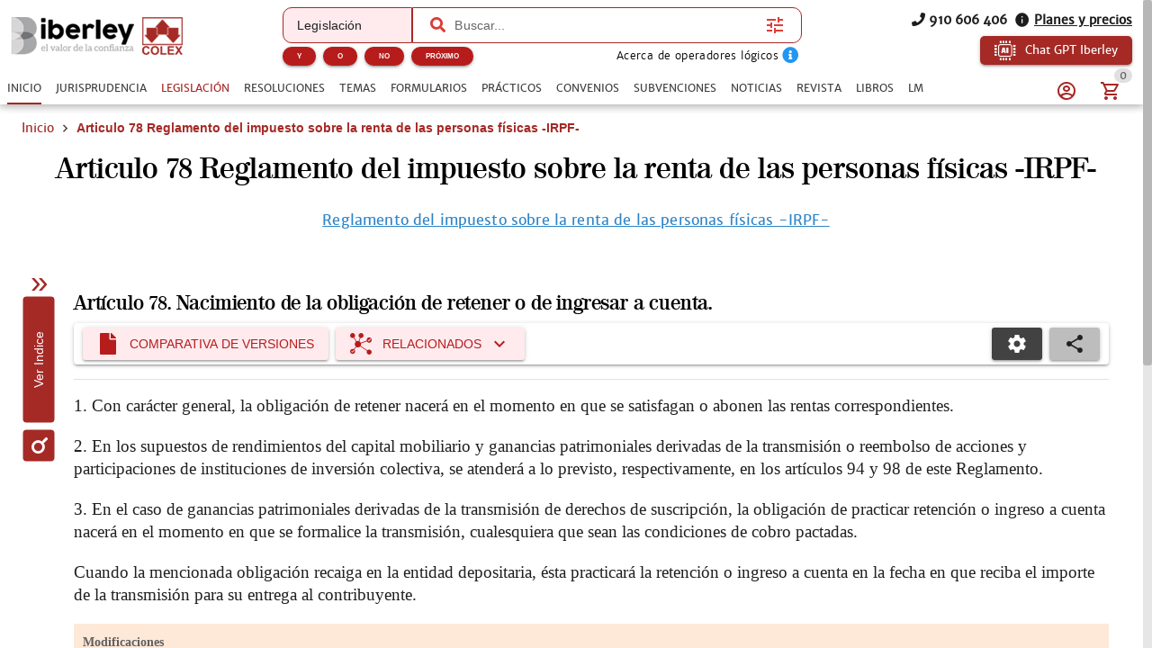

--- FILE ---
content_type: text/css; charset=UTF-8
request_url: https://www.iberley.es/assets/ArticleItemDetail.96e40303.css
body_size: 639
content:
li[data-v-25fe621e]{font-size:1.1em!important}li a[data-v-25fe621e]{font-size:1em}.diff-wrapper.diff{background:repeating-linear-gradient(-45deg,whitesmoke,whitesmoke .5em,#e8e8e8 .5em,#e8e8e8 1em);border-collapse:collapse;border-spacing:0;color:#000;empty-cells:show;font-size:13px;width:100%;word-break:break-word;margin:0}@media print{.diff-wrapper.diff{margin:0;padding:0!important;width:100%!important}}.diff-wrapper.diff th{font-weight:700}.diff-wrapper.diff td{vertical-align:baseline}.diff-wrapper.diff td,.diff-wrapper.diff th{border-collapse:separate;border:none;padding:1px 2px;background:#fff}.diff-wrapper.diff td:empty:after,.diff-wrapper.diff th:empty:after{content:" ";visibility:hidden}.diff-wrapper.diff td a,.diff-wrapper.diff th a{color:#000;cursor:inherit;pointer-events:none}.diff-wrapper.diff thead th{display:none}.diff-wrapper.diff tbody.skipped{border-top:1px solid black}.diff-wrapper.diff tbody.skipped td,.diff-wrapper.diff tbody.skipped th{display:none}.diff-wrapper.diff tbody th{text-align:right;vertical-align:top;width:2em}.diff-wrapper.diff tbody th.sign{background:#fff;border-right:none;padding:1px 0;text-align:center;width:1em}.diff-wrapper.diff tbody th.sign.del{background:#fbe1e1}.diff-wrapper.diff tbody th.sign.ins{background:#e1fbe1}.diff-wrapper.diff.diff-html{white-space:pre-wrap}.diff-wrapper.diff.diff-html.diff-combined .change.change-rep .rep{white-space:normal}.diff-wrapper.diff.diff-html .change.change-eq .old,.diff-wrapper.diff.diff-html .change.change-eq .new{background:#fff}.diff-wrapper.diff.diff-html .change .old{background:#fbe1e1}.diff-wrapper.diff.diff-html .change .new{background:#e1fbe1}.diff-wrapper.diff.diff-html .change .rep,.modified{background:#fef6d9}.diff-wrapper.diff.diff-html .change .old.none,.diff-wrapper.diff.diff-html .change .new.none,.diff-wrapper.diff.diff-html .change .rep.none{background:transparent;cursor:not-allowed}.diff-wrapper.diff.diff-html .change ins,.diff-wrapper.diff.diff-html .change del{font-weight:700;text-decoration:none}.diff-wrapper.diff.diff-html .change ins,.new{background:#94f094}.diff-wrapper.diff.diff-html .change del,.removed{background:#f09494}@media print{.date-row{justify-content:space-around!important;display:flex!important;flex-wrap:nowrap!important;margin-bottom:10px!important}}*{-webkit-print-color-adjust:exact;print-color-adjust:exact}@media (max-width: 1023px){.diff-wrapper.diff td,.diff-wrapper.diff th{width:47%}}@media (min-width: 1023px){.diff-wrapper.diff td,.diff-wrapper.diff th{width:48%}}#articleVersionComparison .even{background-color:var(--q-orange-1)}#articleVersionComparison .q-stepper__header{display:none}#articleVersionComparison .q-stepper__step-inner{padding:20px 0}.even[data-v-ef1f93ca]{background-color:var(--q-orange-1)}.actions[data-v-387c9f95]{display:flex;margin:12px 0}.status-current[data-v-387c9f95]{border:2px solid green;color:green;font-weight:700}.status-notCurrent[data-v-387c9f95]{border:2px solid red;color:red;font-weight:700}.status-vacatio[data-v-387c9f95]{border:2px solid orange;color:orange;font-weight:700}.current-article-link[data-v-387c9f95]{text-decoration:underline}.current-article-link[data-v-387c9f95]:hover{text-decoration:none}.close-icon[data-v-387c9f95]{z-index:10}


--- FILE ---
content_type: text/css; charset=UTF-8
request_url: https://www.iberley.es/assets/DocumentToolbar.2a006077.css
body_size: 1249
content:
.note-item[data-v-57eb5276]:hover{transition:.3s all ease;background:rgba(219,219,219,.925)}.ellipsis-lines[data-v-57eb5276]{-webkit-line-clamp:3;overflow:hidden;display:-webkit-box;-webkit-box-orient:vertical}.chat-shell[data-v-23386b83]{height:100%}.toolbar-hero[data-v-23386b83]{border-radius:14px;padding:12px 16px;background:linear-gradient(120deg,#f4f6fb 0%,#eef3ff 100%);box-shadow:0 6px 18px #0000000f}.icon-wrap[data-v-23386b83]{width:48px;height:48px;border-radius:14px;background:white;box-shadow:0 4px 12px #0000000a}.hero-image[data-v-23386b83]{width:110px;height:70px;object-fit:contain}.chat-panel[data-v-23386b83]{margin:12px auto 0;max-width:1700px;width:100%}.chat-intro[data-v-23386b83]{padding:12px 14px;border-radius:12px;background:linear-gradient(135deg,rgba(109,141,255,.1),rgba(109,141,255,.04));border:1px solid rgba(109,141,255,.16)}.chat-instructions[data-v-23386b83]{padding:12px 16px;color:#2f3d4a;line-height:1.5}[data-v-23386b83] .chat-instructions p{font-size:1em}[data-v-23386b83] .chat-instructions ul{margin:6px 0 0;padding-left:18px}[data-v-23386b83] .chat-instructions li{margin:4px 0;font-size:.9em}[data-v-6c034df5] table{color:var(--q-grey-9)}[data-v-6c034df5] thead{background:var(--q-grey-3)}[data-v-6c034df5] th{font-weight:700}[data-v-2a1b90e4] .q-stepper__header{display:none!important}[data-v-2a1b90e4] .q-stepper__step-inner{padding:0}.hero[data-v-2a1b90e4]{background:linear-gradient(135deg,rgba(79,131,255,.08),rgba(104,198,255,.12));border:1px solid rgba(79,131,255,.2);border-radius:14px;padding:14px 16px}.prompt-grid[data-v-2a1b90e4]{display:grid;grid-template-columns:repeat(4,1fr);gap:20px}@media (max-width: 1023px){.prompt-grid[data-v-2a1b90e4]{grid-template-columns:repeat(2,1fr)}}@media (max-width: 599px){.prompt-grid[data-v-2a1b90e4]{grid-template-columns:repeat(2,1fr)}}.overflow-menu[data-v-48eb7041]{display:flex;flex-wrap:nowrap;align-items:center;gap:var(--overflow-menu-gap, 4px)}.overflow-menu__measure[data-v-48eb7041]{position:absolute;visibility:hidden;height:0;overflow:hidden;pointer-events:none}.overflow-menu__btn[data-v-48eb7041]{flex-shrink:0;white-space:nowrap}[data-v-48eb7041] .dropdown-btn i{color:var(--q-grey-9)}.q-card__section[data-v-fd985818]{padding:5px}[data-v-fd985818] .dropdown-btn i{color:var(--q-grey-9)}.ai-toolbar-brand[data-v-fd985818]{display:inline-flex;align-items:center;gap:6px}.ai-toolbar-new-flag[data-v-fd985818]{background:var(--q-red-10);color:#fff;font-size:12px;font-weight:700;letter-spacing:.9px;padding:4px 12px;border-radius:999px;line-height:1;text-transform:uppercase;box-shadow:0 6px 14px #a5292559;border:3px solid #ffffff;transform:translateY(-2px)}.circular-shell[data-v-19f5f1b1]{position:relative;display:grid;place-items:center;filter:drop-shadow(0 18px 36px rgba(0,0,0,.28));overflow:visible}.circular[data-v-19f5f1b1]{position:relative;border-radius:9999px;background:transparent;box-shadow:none;overflow:visible}.circular[data-v-19f5f1b1]:before{content:"";position:absolute;inset:0;border-radius:inherit;background:var(--circle-bg, radial-gradient(circle at 50% 50%, #ffffff 0%, #f9fafb 40%, #eef2ff 100%));box-shadow:0 12px 26px #0000002e;z-index:0;pointer-events:none}.circular[data-v-19f5f1b1]>*{position:relative;z-index:1}.circular__pie[data-v-19f5f1b1]{position:absolute;inset:0}.circular__slice[data-v-19f5f1b1]{cursor:pointer;transition:filter .12s ease,transform .12s ease}.circular__slice[data-v-19f5f1b1]:hover{filter:brightness(1.05);transform:scale(1.01)}.circular__action[data-v-19f5f1b1]{position:absolute;transform:translate(-50%,-50%);z-index:2}.circular__center[data-v-19f5f1b1]{position:absolute;width:104px;height:104px;top:50%;left:50%;transform:translate(-50%,-50%);border-radius:999px;display:grid;place-items:center;z-index:3;background:radial-gradient(circle at 50% 50%,rgba(255,255,255,.96) 0%,rgba(255,255,255,.82) 70%,rgba(255,255,255,.72) 100%);box-shadow:0 4px 18px #0000001f}.circular__bubble[data-v-19f5f1b1]{position:absolute;left:50%;top:calc(-1px - var(--bubble-offset, 10px));transform:translate(-50%);width:18px;height:12px;background:var(--circle-bg, #f9fafb);clip-path:polygon(50% 0,0 100%,100% 100%);filter:drop-shadow(0 6px 14px rgba(0,0,0,.15));z-index:0;pointer-events:none}[data-v-19f5f1b1] .radial-menu{background:transparent!important;box-shadow:none!important;padding:0!important;overflow:visible!important;border:none!important;border-radius:9999px!important;min-width:auto!important;min-height:auto!important;outline:none!important}[data-v-19f5f1b1] .radial-menu-root{background:transparent!important;box-shadow:none!important;padding:0!important;border:none!important;overflow:visible!important;min-width:auto!important;min-height:auto!important;outline:none!important}[data-v-19f5f1b1] body .q-menu.radial-menu-root,[data-v-19f5f1b1] body .q-menu__content.radial-menu{background:transparent!important;box-shadow:none!important;border:none!important;padding:0!important;overflow:visible!important}.q-menu.radial-menu-root,.q-menu__content.radial-menu{background:transparent!important;box-shadow:none!important;border:none!important;padding:0!important;min-width:auto!important;min-height:auto!important;outline:none!important;overflow:visible!important}


--- FILE ---
content_type: text/css; charset=UTF-8
request_url: https://www.iberley.es/icons/icons_1768374438420.min.css
body_size: 2785
content:
@font-face{font-display:swap;font-display:block;font-family:icons_1768374438420;src:url(/icons/icons_1768374438420.woff2?b21c1192c6ef1bea910383e1cfc2f90e) format("woff2"),url(/icons/icons_1768374438420.woff?b21c1192c6ef1bea910383e1cfc2f90e) format("woff")}i[class*=" icon-"]:before,i[class^=icon-]:before{-webkit-font-smoothing:antialiased;-moz-osx-font-smoothing:grayscale;font-family:icons_1768374438420!important;font-style:normal;font-variant:normal;font-weight:400!important;line-height:1;text-transform:none}.icon-access_time:before{content:"\f101"}.icon-account_balance_wallet:before{content:"\f102"}.icon-account_circle_variant:before{content:"\f103"}.icon-account_circle:before{content:"\f104"}.icon-account_group:before{content:"\f105"}.icon-account_hard_hat:before{content:"\f106"}.icon-account-card:before{content:"\f107"}.icon-account-cash:before{content:"\f108"}.icon-account-search:before{content:"\f109"}.icon-account-wrench:before{content:"\f10a"}.icon-account:before{content:"\f10b"}.icon-add_circle_outline:before{content:"\f10c"}.icon-add_shopping_cart:before{content:"\f10d"}.icon-ads_click:before{content:"\f10e"}.icon-ai_chip:before{content:"\f10f"}.icon-airplane-marker:before{content:"\f110"}.icon-alert-circle-outline:before{content:"\f111"}.icon-alpha-n:before{content:"\f112"}.icon-alpha-r:before{content:"\f113"}.icon-application-outline:before{content:"\f114"}.icon-arrow_circle_right:before{content:"\f115"}.icon-arrow_drop_down:before{content:"\f116"}.icon-arrow_from_square:before{content:"\f117"}.icon-arrow_upward:before{content:"\f118"}.icon-arrow-pointer-solid:before{content:"\f119"}.icon-arrow-right-bold-circle:before{content:"\f11a"}.icon-arrow-right-thin-circle-outline:before{content:"\f11b"}.icon-article:before{content:"\f11c"}.icon-assistant:before{content:"\f11d"}.icon-asterisk:before{content:"\f11e"}.icon-autorenew:before{content:"\f11f"}.icon-bag_suitcase:before{content:"\f120"}.icon-balance-scale:before{content:"\f121"}.icon-bank:before{content:"\f122"}.icon-barcode:before{content:"\f123"}.icon-bell_outline:before{content:"\f124"}.icon-bell-cog:before{content:"\f125"}.icon-bell-plus:before{content:"\f126"}.icon-bell:before{content:"\f127"}.icon-book-open-page-variant:before{content:"\f128"}.icon-book:before{content:"\f129"}.icon-bookmark-outline:before{content:"\f12a"}.icon-bookshelf:before{content:"\f12b"}.icon-briefcase:before{content:"\f12c"}.icon-bullhorn:before{content:"\f12d"}.icon-bullseye:before{content:"\f12e"}.icon-buscadores:before{content:"\f12f"}.icon-business:before{content:"\f130"}.icon-calendar_today:before{content:"\f131"}.icon-calendar:before{content:"\f132"}.icon-cancel:before{content:"\f133"}.icon-cart:before{content:"\f134"}.icon-cash:before{content:"\f135"}.icon-cellphone_link:before{content:"\f136"}.icon-cellphone:before{content:"\f137"}.icon-chalkboard-user:before{content:"\f138"}.icon-chart_box_multiple_outline:before{content:"\f139"}.icon-chart_timeline:before{content:"\f13a"}.icon-chart-line:before{content:"\f13b"}.icon-chart:before{content:"\f13c"}.icon-chat_processing_outline:before{content:"\f13d"}.icon-chat:before{content:"\f13e"}.icon-check_circle_outline:before{content:"\f13f"}.icon-check-circle:before{content:"\f140"}.icon-check:before{content:"\f141"}.icon-chevron_left:before{content:"\f142"}.icon-chevron_right:before{content:"\f143"}.icon-chevron-down:before{content:"\f144"}.icon-chevron-up:before{content:"\f145"}.icon-circle_box:before{content:"\f146"}.icon-clipboard_text_clock:before{content:"\f147"}.icon-clipboard:before{content:"\f148"}.icon-clock_time_five_outline:before{content:"\f149"}.icon-clock_time_five:before{content:"\f14a"}.icon-clock:before{content:"\f14b"}.icon-close_circle_outline:before{content:"\f14c"}.icon-close-circle:before{content:"\f14d"}.icon-close:before{content:"\f14e"}.icon-cloud-arrow-up:before{content:"\f14f"}.icon-cloud:before{content:"\f150"}.icon-cog:before{content:"\f151"}.icon-cogs:before{content:"\f152"}.icon-comment:before{content:"\f153"}.icon-concept:before{content:"\f154"}.icon-contact_support:before{content:"\f155"}.icon-content_copy:before{content:"\f156"}.icon-content_duplicate:before{content:"\f157"}.icon-content-cut:before{content:"\f158"}.icon-copyright:before{content:"\f159"}.icon-corporate_fare:before{content:"\f15a"}.icon-course_collection:before{content:"\f15b"}.icon-course_format:before{content:"\f15c"}.icon-court:before{content:"\f15d"}.icon-credit_card:before{content:"\f15e"}.icon-currency-eur:before{content:"\f15f"}.icon-currency-usd:before{content:"\f160"}.icon-cursor_default_click:before{content:"\f161"}.icon-database_check:before{content:"\f162"}.icon-date_range:before{content:"\f163"}.icon-delete_filled:before{content:"\f164"}.icon-delete:before{content:"\f165"}.icon-description:before{content:"\f166"}.icon-domain:before{content:"\f167"}.icon-done:before{content:"\f168"}.icon-donut_small:before{content:"\f169"}.icon-dots_horizontal:before{content:"\f16a"}.icon-download:before{content:"\f16b"}.icon-edit:before{content:"\f16c"}.icon-email_open:before{content:"\f16d"}.icon-email:before{content:"\f16e"}.icon-envelope:before{content:"\f16f"}.icon-esquema:before{content:"\f170"}.icon-euro_symbol:before{content:"\f171"}.icon-euro-sign:before{content:"\f172"}.icon-event_note:before{content:"\f173"}.icon-event:before{content:"\f174"}.icon-exclamation-circle:before{content:"\f175"}.icon-exclamation-thick:before{content:"\f176"}.icon-expand_all:before{content:"\f177"}.icon-expand_less:before{content:"\f178"}.icon-expand_more:before{content:"\f179"}.icon-explicaciones-tecnicas-capitulos:before{content:"\f17a"}.icon-eye:before{content:"\f17b"}.icon-facebook:before{content:"\f17c"}.icon-fax:before{content:"\f17d"}.icon-file_arrow_down_solid:before{content:"\f17e"}.icon-file_check_outline:before{content:"\f17f"}.icon-file_compare:before{content:"\f180"}.icon-file_document_alert:before{content:"\f181"}.icon-file_document_check:before{content:"\f182"}.icon-file_download:before{content:"\f183"}.icon-file_excel:before{content:"\f184"}.icon-file_plus:before{content:"\f185"}.icon-file_tree:before{content:"\f186"}.icon-file-document-outline:before{content:"\f187"}.icon-file-document:before{content:"\f188"}.icon-file-jpg-box:before{content:"\f189"}.icon-file-pdf-fill:before{content:"\f18a"}.icon-file-png-box:before{content:"\f18b"}.icon-file-sign:before{content:"\f18c"}.icon-file:before{content:"\f18d"}.icon-filter_alt:before{content:"\f18e"}.icon-filtros:before{content:"\f18f"}.icon-flag:before{content:"\f190"}.icon-flask:before{content:"\f191"}.icon-folder-edit:before{content:"\f192"}.icon-folder-plus:before{content:"\f193"}.icon-folder:before{content:"\f194"}.icon-form_textbox:before{content:"\f195"}.icon-format_color_text:before{content:"\f196"}.icon-format_font_size_decrease:before{content:"\f197"}.icon-format_font_size_increase:before{content:"\f198"}.icon-format_indent_decrease:before{content:"\f199"}.icon-format_indent_increase:before{content:"\f19a"}.icon-format_list_bulleted_square:before{content:"\f19b"}.icon-format_list_checks:before{content:"\f19c"}.icon-format_list_numbered:before{content:"\f19d"}.icon-format_list_text:before{content:"\f19e"}.icon-format_paint:before{content:"\f19f"}.icon-format_quote_open:before{content:"\f1a0"}.icon-format_size:before{content:"\f1a1"}.icon-forms:before{content:"\f1a2"}.icon-formulario:before{content:"\f1a3"}.icon-forum:before{content:"\f1a4"}.icon-garantia-colex:before{content:"\f1a5"}.icon-gavel:before{content:"\f1a6"}.icon-gesture_double_tap:before{content:"\f1a7"}.icon-globe:before{content:"\f1a8"}.icon-google:before{content:"\f1a9"}.icon-handshake:before{content:"\f1aa"}.icon-headphones:before{content:"\f1ab"}.icon-headset:before{content:"\f1ac"}.icon-help_circle:before{content:"\f1ad"}.icon-history:before{content:"\f1ae"}.icon-home:before{content:"\f1af"}.icon-hourglass_empty:before{content:"\f1b0"}.icon-image_area:before{content:"\f1b1"}.icon-image:before{content:"\f1b2"}.icon-inbox:before{content:"\f1b3"}.icon-indice-navegable:before{content:"\f1b4"}.icon-indices:before{content:"\f1b5"}.icon-info_outline:before{content:"\f1b6"}.icon-info-circle:before{content:"\f1b7"}.icon-info:before{content:"\f1b8"}.icon-instagram:before{content:"\f1b9"}.icon-juris:before{content:"\f1ba"}.icon-jurisprudencia:before{content:"\f1bb"}.icon-keyboard_arrow_down:before{content:"\f1bc"}.icon-keyboard_arrow_left:before{content:"\f1bd"}.icon-keyboard_arrow_right:before{content:"\f1be"}.icon-keyboard_arrow_up:before{content:"\f1bf"}.icon-keyboard_double_arrow_right:before{content:"\f1c0"}.icon-language:before{content:"\f1c1"}.icon-laptop:before{content:"\f1c2"}.icon-law:before{content:"\f1c3"}.icon-laws:before{content:"\f1c4"}.icon-legislacion-functionality:before{content:"\f1c5"}.icon-legislacion:before{content:"\f1c6"}.icon-lightbulb:before{content:"\f1c7"}.icon-link-variant:before{content:"\f1c8"}.icon-linkedin:before{content:"\f1c9"}.icon-list_box:before{content:"\f1ca"}.icon-local_library:before{content:"\f1cb"}.icon-local_offer:before{content:"\f1cc"}.icon-location_on:before{content:"\f1cd"}.icon-lock_open:before{content:"\f1ce"}.icon-lock:before{content:"\f1cf"}.icon-login:before{content:"\f1d0"}.icon-logo-apple:before{content:"\f1d1"}.icon-logo-colex:before{content:"\f1d2"}.icon-logo-vademecumlegal:before{content:"\f1d3"}.icon-logo-windows:before{content:"\f1d4"}.icon-logout:before{content:"\f1d5"}.icon-magnify:before{content:"\f1d6"}.icon-manage_search:before{content:"\f1d7"}.icon-map-marker:before{content:"\f1d8"}.icon-map:before{content:"\f1d9"}.icon-marginal:before{content:"\f1da"}.icon-marginals:before{content:"\f1db"}.icon-menu_down:before{content:"\f1dc"}.icon-menu_up:before{content:"\f1dd"}.icon-menu:before{content:"\f1de"}.icon-microphone:before{content:"\f1df"}.icon-minus:before{content:"\f1e0"}.icon-more_horiz:before{content:"\f1e1"}.icon-more_vert:before{content:"\f1e2"}.icon-my-alerts:before{content:"\f1e3"}.icon-my-books:before{content:"\f1e4"}.icon-my-documents:before{content:"\f1e5"}.icon-my-invoices:before{content:"\f1e6"}.icon-my-profile:before{content:"\f1e7"}.icon-my-questions:before{content:"\f1e8"}.icon-navigation-history:before{content:"\f1e9"}.icon-newspaper-plus:before{content:"\f1ea"}.icon-newspaper-variant:before{content:"\f1eb"}.icon-newspaper:before{content:"\f1ec"}.icon-note_alt:before{content:"\f1ed"}.icon-note_text:before{content:"\f1ee"}.icon-note-edit:before{content:"\f1ef"}.icon-note:before{content:"\f1f0"}.icon-notes:before{content:"\f1f1"}.icon-numeracion-marginal:before{content:"\f1f2"}.icon-office_building:before{content:"\f1f3"}.icon-omega:before{content:"\f1f4"}.icon-open_book:before{content:"\f1f5"}.icon-open-in-new:before{content:"\f1f6"}.icon-page_first:before{content:"\f1f7"}.icon-page_last:before{content:"\f1f8"}.icon-paper_plane:before{content:"\f1f9"}.icon-paperclip:before{content:"\f1fa"}.icon-pause:before{content:"\f1fb"}.icon-pdf:before{content:"\f1fc"}.icon-pencil-box:before{content:"\f1fd"}.icon-perm_identity:before{content:"\f1fe"}.icon-person:before{content:"\f1ff"}.icon-phone:before{content:"\f200"}.icon-pin:before{content:"\f201"}.icon-plagiarism:before{content:"\f202"}.icon-plane_train:before{content:"\f203"}.icon-play_arrow:before{content:"\f204"}.icon-play:before{content:"\f205"}.icon-plus_box:before{content:"\f206"}.icon-plus_variant:before{content:"\f207"}.icon-plus-circle:before{content:"\f208"}.icon-plus:before{content:"\f209"}.icon-practicals:before{content:"\f20a"}.icon-practico:before{content:"\f20b"}.icon-preview:before{content:"\f20c"}.icon-print:before{content:"\f20d"}.icon-private_connectivity:before{content:"\f20e"}.icon-qr_code_scanner:before{content:"\f20f"}.icon-question-circle:before{content:"\f210"}.icon-radiobox_marked:before{content:"\f211"}.icon-receipt-text-outline:before{content:"\f212"}.icon-receipt-text-plus:before{content:"\f213"}.icon-receipt-text:before{content:"\f214"}.icon-record_circle_outline:before{content:"\f215"}.icon-related:before{content:"\f216"}.icon-reload:before{content:"\f217"}.icon-remove_circle_outline:before{content:"\f218"}.icon-remove_shopping_cart:before{content:"\f219"}.icon-resolutions:before{content:"\f21a"}.icon-robot_outline:before{content:"\f21b"}.icon-save:before{content:"\f21c"}.icon-scale:before{content:"\f21d"}.icon-schemas:before{content:"\f21e"}.icon-scissors:before{content:"\f21f"}.icon-script_text:before{content:"\f220"}.icon-search:before{content:"\f221"}.icon-send_mail:before{content:"\f222"}.icon-send:before{content:"\f223"}.icon-sentences:before{content:"\f224"}.icon-share_variant:before{content:"\f225"}.icon-share:before{content:"\f226"}.icon-shield_check_outline:before{content:"\f227"}.icon-shopping_bag:before{content:"\f228"}.icon-shopping_cart:before{content:"\f229"}.icon-sidebar_inset:before{content:"\f22a"}.icon-sign-out:before{content:"\f22b"}.icon-sitemap:before{content:"\f22c"}.icon-skip_next:before{content:"\f22d"}.icon-skip_previous:before{content:"\f22e"}.icon-slides:before{content:"\f22f"}.icon-source:before{content:"\f230"}.icon-speaker_notes:before{content:"\f231"}.icon-square-edit-outline:before{content:"\f232"}.icon-star-half-full:before{content:"\f233"}.icon-star-outline:before{content:"\f234"}.icon-star:before{content:"\f235"}.icon-store:before{content:"\f236"}.icon-subdirectory-arrow-right:before{content:"\f237"}.icon-subjects:before{content:"\f238"}.icon-summarize:before{content:"\f239"}.icon-support_agent:before{content:"\f23a"}.icon-supuestos-practicos:before{content:"\f23b"}.icon-sync:before{content:"\f23c"}.icon-table:before{content:"\f23d"}.icon-tags:before{content:"\f23e"}.icon-tap_outline:before{content:"\f23f"}.icon-test_questions:before{content:"\f240"}.icon-text-box-outline:before{content:"\f241"}.icon-thumb-down:before{content:"\f242"}.icon-timer_sand_full:before{content:"\f243"}.icon-trademark:before{content:"\f244"}.icon-trash:before{content:"\f245"}.icon-tune:before{content:"\f246"}.icon-twitter:before{content:"\f247"}.icon-undo:before{content:"\f248"}.icon-user-circle:before{content:"\f249"}.icon-video:before{content:"\f24a"}.icon-view_grid_plus:before{content:"\f24b"}.icon-visibility_off:before{content:"\f24c"}.icon-visibility:before{content:"\f24d"}.icon-warning:before{content:"\f24e"}.icon-web:before{content:"\f24f"}.icon-window_maximize:before{content:"\f250"}.icon-window_minimize:before{content:"\f251"}.icon-window_restore:before{content:"\f252"}.icon-word:before{content:"\f253"}.icon-work_off:before{content:"\f254"}.icon-work:before{content:"\f255"}.icon-youtube:before{content:"\f256"}.icon-zoom_in:before{content:"\f257"}

--- FILE ---
content_type: text/css; charset=UTF-8
request_url: https://www.iberley.es/assets/PromptTextArea.478ec883.css
body_size: 328
content:
.recording-container[data-v-187b56d1]{overflow:hidden;display:flex;align-items:center;max-width:48px;transition:max-width .4s cubic-bezier(.4,0,.2,1),background .4s;height:40px;white-space:nowrap;position:relative}.recording-expanded[data-v-187b56d1]{max-width:400px;border:1px solid grey;background:rgb(236,235,235);border-radius:10px}.cancel-button[data-v-187b56d1] i.q-icon{color:#8c1d1d!important}.confirm-button[data-v-187b56d1] i.q-icon{color:#0f6312!important}.timer-text[data-v-187b56d1]{color:#333;text-align:right}.uploader-btn[data-v-95b6b79e]{position:relative}.uploader-badge[data-v-95b6b79e]{position:absolute;top:-6px;right:-6px}.uploader-btn--no-dropdown[data-v-95b6b79e] .q-btn-dropdown__arrow{display:none}.recording-bg[data-v-65204768]{background-image:url(https://dg6dvjjl6vlla.cloudfront.net/683f23424bd22_recording-683f234246578.gif);background-repeat:no-repeat;background-position:center 15%;background-size:150px 40px}.recording-bg[data-v-65204768] textarea{visibility:hidden}[data-v-65204768] .q-field .q-icon{color:var(--q-grey-8)!important}.prompts-grid[data-v-65204768]{display:grid;grid-template-columns:repeat(2,1fr)}@media (max-width: 599px){.prompts-grid[data-v-65204768]{grid-template-columns:repeat(1,1fr)}}.input-filter[data-v-65204768] .q-field__native{color:#fff!important}[data-v-65204768] .q-expansion-item__container .q-item-type{display:none}


--- FILE ---
content_type: text/css; charset=UTF-8
request_url: https://www.iberley.es/assets/FacetMap.8d210501.css
body_size: -103
content:
.q-card[data-v-1fd15a59]{box-shadow:none;border-radius:8px}.q-card.q-card--bordered[data-v-1fd15a59]{border:1px solid var(--q-primary)}


--- FILE ---
content_type: application/javascript; charset=UTF-8
request_url: https://www.iberley.es/assets/DocumentToolbar.7139c51d.js
body_size: 14210
content:
import{ab as j,ac as Ie,ae as I,an as L,ao as q,u as F,ah as v,ax as E,au as n,ap as c,ai as B,aB as O,aw as P,aq as u,ar as U,at as be,aC as ie,aA as he,aW as Z,aT as X,as as b,aU as W,av as de,bx as Fe,ay as G,aj as ee,b1 as je,c2 as J,c3 as te,ad as oe,b6 as Oe,c4 as we,ba as Be,c5 as Ue,b$ as pe,bv as Le,az as Y,c6 as We,b4 as ne,by as Ge,bA as ke,bU as He,af as qe,aV as ae,aa as Je,a as re,am as Ke,bl as xe,c7 as Ye,b9 as Te,bc as $e,bB as me,r as Ze,x as fe,v as Xe,s as et}from"./index.70a26987.js";import{Q as K}from"./QTooltip.008b0578.js";import{Q as tt}from"./QVirtualScroll.6e322fbf.js";import{Q as ot}from"./QDrawer.0ad67063.js";import{u as se,I as lt}from"./ia-store.2c502dc0.js";import{Q as Re}from"./QItemSection.298449ee.js";import{Q as Ee}from"./QItem.091d9515.js";import{Q as Ne}from"./QList.14f4ce16.js";import{Q as ye}from"./QBtnDropdown.8b400fc8.js";import{Q as at}from"./QChip.b4521a5f.js";import{C as le}from"./CDialog.e8d804c4.js";import{C as nt,u as st}from"./Chat.7c4a0d5f.js";import{A as ve}from"./apiOpenAiChat.service.c09e7eb2.js";import{Q as it}from"./QBadge.e8f54a15.js";import{_ as rt}from"./FilePicker.d1268d98.js";import{P as ut}from"./PromptTextArea.97644e7f.js";import{Q as ct}from"./QTable.374deb43.js";import{u as dt}from"./agreements-store.9a11848e.js";import{Q as mt}from"./QItemLabel.beeee579.js";import{Q as pt}from"./QVideo.6aecd18c.js";import{Q as Pe}from"./QMenu.73b8a6b4.js";import{_ as ft}from"./AddToAny.63d3e938.js";import{Q as vt}from"./QSelect.69209139.js";import{C as ze}from"./ClosePopup.08447eb7.js";import{C as ce}from"./CInput.36ae1e6f.js";import{u as _t}from"./useDialog.71795e06.js";import{u as gt}from"./mailjet-store.029cd0cc.js";import{A as bt}from"./AlertEditor.02a07abe.js";import{u as Me}from"./use-dialog-plugin-component.89ace29d.js";import{u as yt}from"./books-store.e44326a0.js";const ht={class:"row justify-center q-py-md"},wt={key:0,class:"q-pa-sm column q-gutter-y-sm"},kt={class:"text-subtitle2 ellipsis-lines"},xt={class:"text-grey-7 text-caption text-right q-mt-sm"},$t={key:2,class:"column justify-around"},Vt={class:"row items-center no-wrap justify-center q-mt-md"},Ct={class:"text-caption"},At={class:"text-h6"},St={class:"column q-gutter-y-md"},Dt=["innerHTML"],qt={class:"text-h6"},Mt={class:"q-pa-md bg-grey-3"},It={class:"text-caption"},Bt=j({__name:"NotesDrawer",props:{notes:{},item:{},modelValue:{type:Boolean}},emits:["update:modelValue"],setup(M,{emit:s}){const t=Ie(),x=s,d=M,A=I({get:()=>d.modelValue,set:i=>x("update:modelValue",i)}),{t:a}=L(),m=q({}),h=q(!1),w=q(F.getAppPalette("primary")==="white"?`${F.getAppPalette("secondary")}-10`:"primary");function V(i){m.value=i,h.value=!0}function f(){x("update:modelValue",!1),t.emitEvent("createNote",d.item)}return(i,o)=>(v(),E(G,null,[n(ot,{elevated:"",side:"right",overlay:"",breakpoint:1023,modelValue:A.value,"onUpdate:modelValue":o[1]||(o[1]=p=>A.value=p)},{default:c(()=>{var p;return[A.value?(v(),B(O,{key:0,icon:"icon-keyboard_double_arrow_right",style:{"z-index":"2000",position:"absolute",left:"-40px"},dense:"",color:w.value,"text-color":"white",onClick:o[0]||(o[0]=_=>A.value=!A.value)},null,8,["color"])):P("",!0),u("h3",{class:be(["q-px-sm ellipsis-lines text-center text-subtitle2 text-bold text-white q-pa-xs",`bg-${w.value}`]),style:{margin:"0"}}," Notas: "+U(i.item.seo_h1_article||i.item.seo_h1),3),u("div",ht,[n(O,{label:"+",color:w.value,round:"",dense:"",onClick:f},{default:c(()=>[n(K,null,{default:c(()=>o[3]||(o[3]=[ie("Crear Nota")])),_:1})]),_:1},8,["color"])]),A.value?(v(),B(tt,{key:1,style:{"max-height":"65vh"},items:i.notes},{default:c(({item:_,index:$})=>{var T;return[(T=i.notes)!=null&&T.length?(v(),E("div",wt,[he((v(),B(Z,{key:$,class:"cursor-pointer note-item",onClick:D=>V(_),style:{background:"#feff9c"}},{default:c(()=>[n(X,null,{default:c(()=>[u("h4",kt,U(_.note||_.title),1),u("p",xt,U(b(F).formatDate(_.date_modified)),1)]),_:2},1024)]),_:2},1032,["onClick"])),[[je]])])):P("",!0)]}),_:1},8,["items"])):P("",!0),(p=i.notes)!=null&&p.length?P("",!0):(v(),E("div",$t,[u("div",Vt,[n(W,{name:"icon-warning",size:"sm"}),u("p",Ct,U(b(a)("documentNoNotes")),1)])]))]}),_:1},8,["modelValue"]),n(Fe,{modelValue:h.value,"onUpdate:modelValue":o[2]||(o[2]=p=>h.value=p)},{default:c(()=>[n(Z,{style:{width:"95%","max-width":"900px"},class:"q-pa-md"},{default:c(()=>[u("h4",At,U(m.value.title),1),n(de,{spaced:"md"}),u("div",St,[u("div",null,[u("div",{class:"q-pa-sm",innerHTML:m.value.document_description},null,8,Dt)]),u("div",null,[u("h4",qt,U(b(a)("note")),1),u("div",Mt,[u("p",It,U(m.value.note),1)])])])]),_:1})]),_:1},8,["modelValue"])],64))}});var ql=ee(Bt,[["__scopeId","data-v-57eb5276"]]);const Ut={class:"chat-shell column"},Tt={class:"toolbar-hero row items-center no-wrap q-gutter-sm"},Rt={class:"icon-wrap flex flex-center"},Et={class:"col q-ml-sm"},Nt={class:"row items-center no-wrap q-gutter-sm"},Pt={class:"text-h6 q-mb-none"},zt={class:"text-caption text-grey-7 q-mb-none"},Qt={class:"text-center text-caption text-grey-8"},Ft={class:"chat-intro row items-center justify-center q-gutter-sm col"},jt={class:"q-mb-none text-body2 text-grey-8"},Ot=j({__name:"AiToolbarChat",props:J({type:{},collection:{},item:{},launchPrompt:{}},{modelValue:{type:Boolean},modelModifiers:{}}),emits:J(["goBack"],["update:modelValue"]),setup(M,{emit:s}){const t=F.getComponentColor(),x=s,d=M,A=te(M,"modelValue"),a=se(),{t:m}=L(),h=oe(),w=q(!1),V=I(()=>a.currentChat),f=I(()=>{var l,r;return(r=(l=a.toolbarConfig)==null?void 0:l[d.collection])==null?void 0:r[d.type]}),i=I(()=>{var l;return((l=d.collection)==null?void 0:l.toString())||""}),o=I(()=>h.meta.parentAgreement),p=async(l,r,g)=>{var Q;if(!l&&!(r!=null&&r.length))return;let y="Se ha producido un error al obtener la respuesta";ve.abort();const S=!((Q=V.value.messages)!=null&&Q.length);(!S||d.type==="speak")&&a.currentChat.messages.push({message:l,author:"user",attachments:(r||[]).map(N=>N.name)}),a.currentChat.messages.push({message:"",author:"bot",loading:!0});const k=a.currentChat.messages.findIndex(N=>N.loading),C=await e(r),z=await a.openAiChat({...w.value?{useFallbackModel:w.value}:{},messages:[...S?[{role:"user",...d.item instanceof we&&!o.value&&d.item.pdf_url?{content:[{type:"input_file",file_url:d.item.pdf_url}]}:{content:`<documento>${await d.item.getDocumentHtml()}</documento>`}}]:[],...S&&(g==null?void 0:g.length)?[{role:"user",content:g.map(N=>({type:"input_file",file_url:N}))}]:[],{role:"user",content:[{type:"input_text",text:l},...C]}],mode:d.type,collection:d.collection,tools:[{type:"web_search",search_context_size:"medium",filters:{allowed_domains:["www.iberley.es"]}}],...V.value.lastMessageId?{lastMessageId:V.value.lastMessageId}:{}},N=>{k!==-1&&(a.currentChat.messages[k]={...a.currentChat.messages[k],message:`${a.currentChat.messages[k].message||""}${N}`})}).catch(N=>{N.message==="Content too large"&&(y=m("Document content is too large"))});a.currentChat.lastMessageId=(z==null?void 0:z.id)||"",a.currentChat.messages[k]={...a.currentChat.messages[k],message:(z==null?void 0:z.response)||y,loading:!1},w.value=!!(z!=null&&z.useFallbackModel)},_=()=>{ve.abort(),a.currentChat=new lt,d.launchPrompt&&p(d.launchPrompt.prompt,d.launchPrompt.attachments,d.launchPrompt.pdfs)},$=()=>{x("goBack")},T=l=>{var r;return(r=l.type)!=null&&r.startsWith("image/")?"input_image":"input_file"},D=async l=>{const r=await F.getBase64FromFile(l);return r.startsWith("data:")?r:`data:${l.type||"application/octet-stream"};base64,${r}`},e=async l=>{if(!(l!=null&&l.length))return[];const r=[];for(const g of l){const y=T(g),S=await D(g);r.push({type:y,...y==="input_file"?{file_data:S,filename:g.name}:{image_url:S}})}return r};return(l,r)=>(v(),B(le,{modelValue:A.value,"onUpdate:modelValue":r[0]||(r[0]=g=>A.value=g),title:b(m)("AI Agent"),size:"large",height:"90vh",onBeforeShow:_,onHide:b(ve).abort,persistent:"",maximizable:"",background:"grey-2"},{content:c(()=>{var g;return[u("div",Ut,[u("div",Tt,[u("div",Rt,[n(W,{name:(g=f.value)==null?void 0:g.icon,size:"28px",color:"secondary"},null,8,["name"])]),u("div",Et,[u("div",Nt,[u("h6",Pt,U(b(m)("AI Agent"))+" - "+U(b(m)(d.type)),1),n(at,{dense:"",outline:"",color:"secondary","text-color":"secondary"},{default:c(()=>[ie(U(i.value),1)]),_:1})]),u("p",zt,U(l.item.seo_h1),1)]),r[1]||(r[1]=u("img",{class:"hero-image",src:"https://dg6dvjjl6vlla.cloudfront.net/66a8e6a6e918d_iberleyia-66a8e6a6e3d1e.png",alt:"Iberley IA"},null,-1))]),n(nt,{class:"col chat-panel",messages:[...V.value.messages||[]].reverse(),features:["recordAudio","multipleAttachments"],onSendMessage:p,"file-extensions":"*/*",placeholder:b(m)("Ask questions about the document")},Oe({footer:c(()=>[u("div",null,[u("p",Qt,U(b(m)("iberleyIAWarning")),1)])]),intro:c(()=>[u("div",Ft,[n(W,{name:"icon-lightbulb",color:"secondary",size:"20px"}),u("div",null,[u("p",jt,U(b(m)("Write your prompt to start the assistant")),1)])])]),_:2},[l.type!=="speak"?{name:"actions",fn:c(()=>[n(O,{"no-caps":"",size:"sm",class:"q-px-sm",color:b(t),onClick:$,label:b(m)("Go back"),icon:"icon-close",dense:""},null,8,["color","label"])]),key:"0"}:void 0]),1032,["messages","placeholder"])])]}),_:1},8,["modelValue","title","onHide"]))}});var Lt=ee(Ot,[["__scopeId","data-v-23386b83"]]);const Wt=j({__name:"AgreementsTableSelect",props:J({item:{}},{modelValue:{},modelModifiers:{}}),emits:["update:modelValue"],setup(M,{expose:s}){const t=M,x=te(M,"modelValue"),{t:d}=L(),A=dt(),a=q([]),m=q(!1),h=[{name:"title",label:d("title"),field:f=>f.title,sortable:!1,align:"left",style:"max-width: 430px",headerStyle:"max-width: 430px"},{name:"type",label:d("type"),field:f=>f.rank,sortable:!1,align:"center",style:"max-width: 150px",headerStyle:"max-width: 150px"},{name:"publicationDate",label:d("publicationDate"),field:f=>F.formatDate(f.rule_publication_date),sortable:!1,align:"center"},{name:"effectiveDate",label:d("effective_date"),field:f=>F.formatDate(f.effective_date),sortable:!1,align:"center"}],w=f=>f.filter(i=>i.pdf_url).map(i=>({id:i.id,title:i.rule_title,pdf_url:i.pdf_url,rank:i.rank,rule_publication_date:i.rule_publication_date,effective_date:i.effective_date,bulletin_name:i.bulletin_name}));return Be(async()=>{try{m.value=!0;const f=await A.getAgreementList(t.item.title_id||t.item.id);a.value=w([f.parent_agreement,...f.related_agreements||[]])}finally{m.value=!1}}),s({loadingAgreements:m}),(f,i)=>(v(),B(ct,{selection:"multiple",rows:a.value,columns:h,selected:x.value,"onUpdate:selected":i[0]||(i[0]=o=>x.value=o),dense:"","rows-per-page-options":[0],"hide-bottom":"","row-key":"id",style:{"max-height":"200px"},"wrap-cells":"",loading:m.value},{"header-selection":c(()=>i[1]||(i[1]=[])),_:1},8,["rows","selected","loading"]))}});var Gt=ee(Wt,[["__scopeId","data-v-6c034df5"]]);const Ht={class:"hero row items-center no-wrap q-gutter-x-md q-mx-none"},Jt={class:"hero__icon flex flex-center"},Kt={class:"col"},Yt={class:"text-subtitle1 text-weight-bold"},Zt={key:0,class:"text-body2 text-grey-8"},Xt={key:1},eo={key:2,class:"q-mt-none"},to={class:"prompt-grid"},oo={class:"text-caption q-mt-sm"},lo={key:3},ao={key:4},no={class:"text-subtitle1"},so={class:"row justify-center full-width"},io=j({__name:"AiToolbarActionDialog",props:J({collection:{},item:{},action:{}},{modelValue:{type:Boolean},modelModifiers:{}}),emits:J(["selectedPrompt"],["update:modelValue"]),setup(M,{emit:s}){const t=F.getComponentColor(),x=s,d=M,A=oe(),a=te(M,"modelValue"),m=se(),{t:h}=L(),w=q(),V=q(!1),f=q(),i=q({question:""}),o=q(),p=q([]),_=q([]),$=I(()=>A.meta.parentAgreement),T=I(()=>{var k;return(k=w.value)==null?void 0:k.loadingAgreements}),D=I(()=>d.item&&d.item instanceof we),e=I(()=>{var k,C;return(C=(k=m.toolbarConfig)==null?void 0:k[d.collection])==null?void 0:C[d.action]}),l=I(()=>[{label:h("exit"),callback:()=>{a.value=!1},color:t},{label:h("continue"),callback:S,color:t}]),r=k=>{i.value.question=k,S()},g=()=>{_.value=[],o.value=[],p.value=[],i.value={question:""}},y=()=>{var k,C;return`
        ${(k=e.value)!=null&&k.initialPhrase?`${(C=e.value)==null?void 0:C.initialPhrase}
                -------------------------------------
                INSTRUCCIONES ADICIONALES DEL USUARIO
                -------------------------------------
                
              `:""}
        ${i.value.question||""}

        ${o.value&&Array.isArray(o.value)&&o.value.length?` OPCIONES: 
            ${o.value.map(z=>`${z} 
`)}`:o.value?o.value:""}
    `},S=async()=>{var z;if(!await((z=f.value)==null?void 0:z.validate()))return;const C=y();x("selectedPrompt",C,p.value,_.value.map(Q=>Q.pdf_url))};return(k,C)=>(v(),B(le,{modelValue:a.value,"onUpdate:modelValue":C[8]||(C[8]=z=>a.value=z),persistent:"",size:"large",title:b(h)("AI Agent"),onBeforeShow:g,loading:V.value||T.value,buttons:l.value},{content:c(()=>{var z,Q,N;return[u("div",null,[u("div",Ht,[u("div",Jt,[n(W,{name:((z=e.value)==null?void 0:z.icon)||"icon-note_text",color:"secondary",size:"24px"},null,8,["name"])]),u("div",Kt,[u("div",Yt,U(((Q=e.value)==null?void 0:Q.title)||b(h)(k.action)),1),(N=e.value)!=null&&N.description?(v(),E("div",Zt,U(e.value.description),1)):P("",!0)]),n(it,{class:"hero__badge",color:"blue-2","text-color":"blue-10"},{default:c(()=>[ie(U(k.collection),1)]),_:1})]),n(Z,{class:"q-mt-md",bordered:"",flat:""},{default:c(()=>[n(X,null,{default:c(()=>[n(b(Ue),{ref_key:"formRef",ref:f,class:"column q-gutter-y-md"},{default:c(()=>{var H,ue,Ve,Ce,Ae,Se,De;return[(H=e.value)!=null&&H.uploadFile?(v(),B(pe,{key:0,class:"full-width",borderless:"",modelValue:p.value,"onUpdate:modelValue":C[1]||(C[1]=R=>p.value=R),rules:e.value.uploadFile.isRequired?[R=>!!(R!=null&&R.length)||b(h)("fieldRequired")]:[]},{default:c(()=>[n(rt,{class:"full-width",modelValue:p.value,"onUpdate:modelValue":C[0]||(C[0]=R=>p.value=R),"max-files-number":e.value.uploadFile.maxFiles,multiple:"","max-file-size":e.value.uploadFile.maxSize?e.value.uploadFile.maxSize*1024*1024:void 0,extensions:e.value.uploadFile.extensions},null,8,["modelValue","max-files-number","max-file-size","extensions"])]),_:1},8,["modelValue","rules"])):P("",!0),(ue=e.value)!=null&&ue.input?(v(),E("div",Xt,[e.value.input.type==="textarea"?(v(),B(pe,{key:0,class:"full-width",borderless:"",modelValue:i.value.question,"onUpdate:modelValue":C[3]||(C[3]=R=>i.value.question=R),rules:e.value.input.isRequired?[R=>!!R||b(h)("fieldRequired")]:[]},{default:c(()=>[n(ut,{class:"full-width","show-prompts":!1,"show-audio-recorder":"",modelValue:i.value,"onUpdate:modelValue":C[2]||(C[2]=R=>i.value=R),placeholder:e.value.input.placeholder},null,8,["modelValue","placeholder"])]),_:1},8,["modelValue","rules"])):(v(),B(Le,{key:1,"hide-bottom-space":"",modelValue:i.value.question,"onUpdate:modelValue":C[4]||(C[4]=R=>i.value.question=R),outlined:"",color:b(t),placeholder:e.value.input.placeholder,type:e.value.input.type,rules:e.value.input.isRequired?[R=>!!R||b(h)("fieldRequired")]:[]},null,8,["modelValue","color","placeholder","type","rules"]))])):P("",!0),(Ce=(Ve=e.value)==null?void 0:Ve.predefinedPrompts)!=null&&Ce.length?(v(),E("div",eo,[u("div",to,[(v(!0),E(G,null,Y((Ae=e.value)==null?void 0:Ae.predefinedPrompts,(R,Qe)=>(v(),B(Z,{key:Qe,class:"cursor-pointer",onClick:Xo=>r(R)},{default:c(()=>[n(X,null,{default:c(()=>[n(W,{name:"icon-bookmark-outline",size:"sm"}),u("p",oo,U(R),1)]),_:2},1024)]),_:2},1032,["onClick"]))),128))])])):P("",!0),D.value&&$.value&&((Se=e.value)==null?void 0:Se.loadPdfs)?(v(),E("div",lo,[C[9]||(C[9]=u("h6",{class:"text-subtitle1"},"Elige que documentos quieres utilizar en la consulta",-1)),n(de,{spaced:"md"}),D.value?(v(),B(Gt,{key:0,modelValue:_.value,"onUpdate:modelValue":C[5]||(C[5]=R=>_.value=R),item:k.item,ref_key:"agreementsTableRef",ref:w},null,8,["modelValue","item"])):P("",!0)])):P("",!0),(De=e.value)!=null&&De.optionGroup?(v(),E("div",ao,[u("h6",no,U(e.value.optionGroup.type==="checkbox"?b(h)("Select additional instructions"):b(h)("Select an option"))+": ",1),n(pe,{class:"full-width",modelValue:o.value,"onUpdate:modelValue":C[7]||(C[7]=R=>o.value=R),borderless:"",rules:e.value.optionGroup.isRequired?[R=>!!R.length||b(h)("fieldRequired")]:[]},{default:c(()=>[u("div",so,[n(We,{inline:"",color:b(t),modelValue:o.value,"onUpdate:modelValue":C[6]||(C[6]=R=>o.value=R),type:e.value.optionGroup.type,options:e.value.optionGroup.options,style:{color:"var(--q-grey-9)"}},null,8,["color","modelValue","type","options"])])]),_:1},8,["modelValue","rules"])])):P("",!0)]}),_:1},512)]),_:1})]),_:1})])]}),_:1},8,["modelValue","title","loading","buttons"]))}});var ro=ee(io,[["__scopeId","data-v-2a1b90e4"]]);const uo=["src"],co={key:1,class:"full-width full-height column justify-center items-center"},mo={class:"text-center text-caption text-grey-9"},po=j({__name:"DiagramDialog",props:J({prompt:{},item:{},collection:{}},{modelValue:{type:Boolean},modelModifiers:{}}),emits:J(["goBack"],["update:modelValue"]),setup(M,{emit:s}){const t=F.getComponentColor(),{t:x}=L(),{downloadImage:d}=st(),A=s,a=M,m=te(M,"modelValue"),h=se(),{notify:w}=ne(),V=q(!1),f=q(""),i=I(()=>[{label:x("Download JPG"),color:t,callback:()=>o("jpg"),icon:"icon-file-jpg-box"},{label:x("Download PNG"),color:t,callback:()=>o("png"),icon:"icon-file-png-box"},{label:x("Go back"),color:t,callback:()=>A("goBack")}]),o=async $=>{const T=F.base64ToFile(f.value,`diagram_${new Date().toJSON()}.png`);await d(T,$)},p=async()=>{var $,T,D,e;try{V.value=!0;const l=[];for(const S of a.prompt.attachments||[]){const k=await F.getBase64FromFile(S),C=k.startsWith("data:")?k:`data:${S.type};base64,${k}`;l.push({type:"input_file",file_data:C,filename:S.name})}const r={role:"user",content:[{type:"input_text",text:`<documento>${await((T=($=a.item)==null?void 0:$.getDocumentHtml)==null?void 0:T.call($))}</documento>`},...l,{type:"input_text",text:a.prompt.prompt}]},g=await h.openAiChat({messages:[r],mode:"diagrams",tools:[{type:"image_generation",background:"transparent",output_format:"png",quality:"high"}],collection:a.collection}),y=(e=(D=g==null?void 0:g.images)==null?void 0:D[0])==null?void 0:e.data;if(!y)return w(ke(x("Error generating image. Try again later")));f.value=`data:image/png;base64,${y}`;return}finally{V.value=!1}},_=async()=>{await p()};return($,T)=>(v(),B(le,{modelValue:m.value,"onUpdate:modelValue":T[0]||(T[0]=D=>m.value=D),title:b(x)("Diagram"),buttons:V.value?void 0:i.value,onBeforeShow:_},{content:c(()=>[u("div",null,[V.value?(v(),E("div",co,[n(Ge,{class:"q-ma-md",color:"grey-10",size:"md"}),u("p",mo,U(b(x)("Generating diagram"))+"...",1)])):(v(),E("img",{key:0,src:f.value},null,8,uo))])]),_:1},8,["modelValue","title","buttons"]))}});const fo={class:"text-caption text-grey-9"},vo={class:"text-caption"},_o={class:"text-grey-9"},go={class:"row"},bo={class:"text-caption"},yo={class:"overflow-menu overflow-menu__measure","aria-hidden":"true"},ho={class:"text-caption text-grey-9"},wo={class:"text-grey-9"},_e=4,ko=j({__name:"OverflowMenu",props:{buttons:{}},setup(M){const s=M,{t}=L(),x=q(null),d=q([]),A=q(null),a=q([]),m=q([]);let h=null;const w=o=>{var p,_;return(_=(p=o==null?void 0:o.$el)!=null?p:o)!=null?_:null},V=(o,p)=>{const _=w(o);!_||(d.value[p]=_)},f=()=>{var e,l,r;const o=(l=(e=x.value)==null?void 0:e.offsetWidth)!=null?l:0,p=w(A.value),_=(r=p==null?void 0:p.offsetWidth)!=null?r:0,$=d.value.map(g=>{var y;return(y=g==null?void 0:g.offsetWidth)!=null?y:0});if(!o||!$.length){a.value=s.buttons,m.value=[];return}let T=0,D=0;for(let g=0;g<$.length;g++){const y=$[g],k=$.length-(g+1)>0?_:0,C=D>0?_e:0,z=T+C+y,Q=k>0&&D+1>0?_e:0;if(z+Q+k<=o)T=z,D+=1;else break}a.value=s.buttons.slice(0,D),m.value=s.buttons.slice(D)},i=()=>Je(f);return Be(()=>{i(),h=new ResizeObserver(()=>f()),x.value&&h.observe(x.value)}),He(()=>{h==null||h.disconnect()}),qe(()=>s.buttons,()=>{d.value=[],i()},{deep:!0,immediate:!0}),qe(()=>t("More"),()=>i()),(o,p)=>(v(),E("div",{ref_key:"containerRef",ref:x,class:"overflow-menu",style:ae({"--overflow-menu-gap":`${_e}px`})},[(v(!0),E(G,null,Y(a.value,(_,$)=>(v(),B(O,{key:`visible-${$}`,class:"overflow-menu__btn","no-caps":"",onClick:_.callback,color:"grey-3",disable:_.disable,loading:_.loading},{default:c(()=>[_.icon?(v(),B(W,{key:0,class:"q-mr-xs",size:"xs",name:_.icon,color:"grey-9"},null,8,["name"])):P("",!0),u("p",fo,U(_.label),1),_.tooltip?(v(),B(K,{key:1,"max-width":"250px"},{default:c(()=>[u("p",vo,U(_.tooltip),1)]),_:2},1024)):P("",!0)]),_:2},1032,["onClick","disable","loading"]))),128)),m.value.length?(v(),B(ye,{key:0,"auto-close":"","no-caps":"",color:"grey-3","dropdown-icon":"icon-keyboard_arrow_down",class:"dropdown-btn"},{label:c(()=>[u("span",_o,U(b(t)("More")),1)]),default:c(()=>[n(Ne,null,{default:c(()=>[(v(!0),E(G,null,Y(m.value,(_,$)=>(v(),B(Ee,{key:`overflow-${$}`,onClick:_.callback,disable:_.disable,clickable:""},{default:c(()=>[n(Re,null,{default:c(()=>[u("div",go,[_.icon?(v(),B(W,{key:0,size:"xs",class:"q-mr-xs",name:_.icon,color:"grey-9"},null,8,["name"])):P("",!0),n(mt,{class:"text-grey-9"},{default:c(()=>[ie(U(_.label),1)]),_:2},1024)])]),_:2},1024),_.tooltip?(v(),B(K,{key:0,"max-width":"250px"},{default:c(()=>[u("p",bo,U(_.tooltip),1)]),_:2},1024)):P("",!0)]),_:2},1032,["onClick","disable"]))),128))]),_:1})]),_:1})):P("",!0),u("div",yo,[(v(!0),E(G,null,Y(o.buttons,(_,$)=>(v(),B(O,{key:`measure-${$}`,class:"overflow-menu__btn","no-caps":"",color:"grey-3",disable:_.disable,loading:_.loading,ref_for:!0,ref:T=>V(T,$)},{default:c(()=>[_.icon?(v(),B(W,{key:0,class:"q-mr-xs",size:"xs",name:_.icon,color:"grey-9"},null,8,["name"])):P("",!0),u("p",ho,U(_.label),1)]),_:2},1032,["disable","loading"]))),128)),n(ye,{ref_key:"dropdownMeasurementRef",ref:A,"no-caps":"",color:"grey-3","dropdown-icon":"icon-keyboard_arrow_down"},{label:c(()=>[u("span",wo,U(b(t)("More")),1)]),_:1},512)])],4))}});var xo=ee(ko,[["__scopeId","data-v-48eb7041"]]);const $o={style:{height:"500px"}},Vo=j({__name:"VideoDialog",props:J({videoUrl:{}},{modelValue:{type:Boolean},modelModifiers:{}}),emits:["update:modelValue"],setup(M){const s=te(M,"modelValue");return(t,x)=>(v(),B(le,{modelValue:s.value,"onUpdate:modelValue":x[0]||(x[0]=d=>s.value=d),title:"Video",size:"large"},{content:c(()=>[u("div",$o,[n(pt,{src:t.videoUrl,ratio:16/9,class:"fit"},null,8,["src"])])]),_:1},8,["modelValue"]))}}),Co={class:"text-body2 text-weight-bold"},Ao=j({__name:"AiToolbarVideoButton",props:{collection:{}},setup(M){const s=M,t=se(),{t:x}=L(),d=q(!1),A=I(()=>{var a,m,h;return((h=(m=(a=t.toolbarConfig)==null?void 0:a[s.collection])==null?void 0:m.general)==null?void 0:h.video)||""});return(a,m)=>(v(),E(G,null,[A.value?(v(),B(O,{key:0,"no-caps":"",flat:"",onClick:m[0]||(m[0]=h=>d.value=!0)},{default:c(()=>[n(W,{name:"icon-youtube",color:"secondary",size:"lg",class:"q-mr-xs"}),u("p",Co,U(b(x)("How it works")),1)]),_:1})):P("",!0),n(Vo,{"video-url":A.value,modelValue:d.value,"onUpdate:modelValue":m[1]||(m[1]=h=>d.value=h)},null,8,["video-url","modelValue"])],64))}});const So={class:"row items-center justify-between"},Do={class:"ai-toolbar-brand"},qo={class:"ai-toolbar-new-flag"},Mo=["innerHTML"],Io={class:"row items-center"},Bo={class:"text-caption"},Uo={key:0},To=j({__name:"AIToolbar",props:{features:{},collection:{},item:{}},setup(M,{expose:s}){const t=F.getComponentColor(),x=M,d=se(),A=re(),{t:a}=L(),{dialog:m}=ne(),{push:h}=Ke(),w=oe(),V=q(!1),f=q(!1),i=q(!1),o=q(),p=q(),_=I(()=>x.features.filter(y=>y!=="general").map(y=>({label:a(y),tooltip:D(y),icon:e(y),callback:()=>l(y)}))),$=I(()=>A.isRoleEnterpriseIA||A.isRoleIA||A.isAdmin),T=I(()=>w.meta.parentAgreement),D=y=>{var S,k,C;return((C=(k=(S=d.toolbarConfig)==null?void 0:S[x.collection])==null?void 0:k[y])==null?void 0:C.description)||""},e=y=>{var S,k,C;return((C=(k=(S=d.toolbarConfig)==null?void 0:S[x.collection])==null?void 0:k[y])==null?void 0:C.icon)||"icon-search"},l=y=>{if(!$.value)return m({title:a("warning"),message:a("These tools are available with our Artificial Intelligence subscriptions: Legal Plan + AI and Enterprise"),ok:{label:a("I want to know more"),color:t},cancel:{label:a("exit"),color:t}}).onOk(()=>{h({name:"Subscription"})});if(p.value=void 0,o.value=y,o.value==="speak"&&(!(x.item instanceof we)||!T.value)){V.value=!0;return}f.value=!0},r=(y,S,k)=>{if(p.value={attachments:S,prompt:y,pdfs:k},f.value=!1,o.value==="diagrams"){i.value=!0;return}V.value=!0},g=()=>{i.value=!1,V.value=!1,f.value=!0};return s({onSelectType:l}),(y,S)=>(v(),E(G,null,[u("div",xe({class:"row"},{...y.$attrs}),[n(Z,{flat:"",class:"col"},{default:c(()=>[n(X,{style:{padding:"0"}},{default:c(()=>[u("div",So,[u("div",Do,[S[3]||(S[3]=u("img",{src:"https://dg6dvjjl6vlla.cloudfront.net/66a8e6a6e918d_iberleyia-66a8e6a6e3d1e.png",width:"130",height:"40",style:{height:"auto"}},null,-1)),u("span",qo,U(b(a)("new")),1)]),n(Ao,{collection:y.collection},null,8,["collection"])]),y.$q.screen.xs?(v(),B(ye,{key:0,class:"full-width",color:"secondary"},{label:c(()=>[u("p",{class:"text-caption",innerHTML:b(a)("AI Actions")},null,8,Mo)]),default:c(()=>[n(Ne,null,{default:c(()=>[(v(!0),E(G,null,Y(_.value,(k,C)=>(v(),B(Ee,{key:C,clickable:"",onClick:k.callback},{default:c(()=>[n(Re,null,{default:c(()=>[u("div",Io,[n(W,{name:k.icon,size:"sm",class:"q-mr-sm"},null,8,["name"]),u("p",null,U(k.label),1)])]),_:2},1024),n(K,null,{default:c(()=>[u("p",Bo,U(k.tooltip),1)]),_:2},1024)]),_:2},1032,["onClick"]))),128))]),_:1})]),_:1})):P("",!0)]),_:1}),y.$q.screen.gt.xs?(v(),E("div",Uo,[n(de),n(X,{class:"toolbar-buttons"},{default:c(()=>[n(xo,{buttons:_.value},null,8,["buttons"])]),_:1})])):P("",!0)]),_:1})],16),n(ro,{modelValue:f.value,"onUpdate:modelValue":S[0]||(S[0]=k=>f.value=k),collection:y.collection,item:y.item,action:o.value,onSelectedPrompt:r},null,8,["modelValue","collection","item","action"]),n(Lt,{modelValue:V.value,"onUpdate:modelValue":S[1]||(S[1]=k=>V.value=k),collection:y.collection,type:o.value,item:y.item,"launch-prompt":p.value,onGoBack:g},null,8,["modelValue","collection","type","item","launch-prompt"]),n(po,{modelValue:i.value,"onUpdate:modelValue":S[2]||(S[2]=k=>i.value=k),prompt:p.value,onGoBack:g,item:y.item,collection:y.collection},null,8,["modelValue","prompt","item","collection"])],64))}});var Ro=ee(To,[["__scopeId","data-v-fd985818"]]);const Eo={class:"text-caption"},No=j({__name:"DocumentShare",props:{item:{},collection:{}},setup(M){const s=M,t=F.getAppUrl(),{t:x}=L(),d=I(()=>s.collection==="articulos"),A=()=>d.value?`${t}/${s.item.seo_complete_url_article}`:`${t}/${s.item.seo_url}`,a=()=>d.value?s.item.seo_h1_article:s.item.seo_title;return(m,h)=>(v(),B(O,{icon:"icon-share_variant"},{default:c(()=>[n(Pe,{offset:[0,10]},{default:c(()=>[n(Z,null,{default:c(()=>[n(X,null,{default:c(()=>[n(ft,{url:A(),title:a()},null,8,["url","title"])]),_:1})]),_:1})]),_:1}),n(K,null,{default:c(()=>[u("p",Eo,U(b(x)("Share")),1)]),_:1})]),_:1}))}});const Po=["viewBox"],zo=["d","stroke","title","aria-label","onClick"],Qo={class:"circular__center"},ge="radial-gradient(circle at 50% 50%, #ffffff 0%, #f9fafb 40%, #eef2ff 100%)",Fo=j({inheritAttrs:!1,__name:"CircularMenu",props:{modelValue:{type:Boolean,default:!1},items:{},size:{default:260},innerRadius:{default:56},outerRadius:{default:123},startDeg:{default:-90},centerIcon:{default:"icon-cog"},borderColor:{default:"grey-4"},bubbleColor:{default:"#111827"},showBubble:{type:Boolean,default:!0},bubbleOffset:{default:10}},emits:["select","update:modelValue"],setup(M,{emit:s}){const t=M,x=s,d=I({get:()=>t.modelValue,set:e=>x("update:modelValue",e)}),A=I(()=>t.size/2),a=I(()=>(t.outerRadius+t.innerRadius)/2),m=I(()=>t.borderColor||"grey-9"),h=I(()=>({top:`-${t.bubbleOffset}px`,"--circle-bg":ge})),w=I(()=>({width:`${t.size}px`,height:`${t.size}px`,"--circle-bg":ge})),V=I(()=>({width:`${t.size}px`,height:`${t.size}px`,"--circle-bg":ge})),f={background:"transparent",boxShadow:"none",padding:"0",overflow:"visible",border:"none",minWidth:"auto",minHeight:"auto",outline:"none"},i={background:"transparent",boxShadow:"none",padding:"0",border:"none",minWidth:"auto",minHeight:"auto",outline:"none"};function o(e,l){const r=l*Math.PI/180;return{x:A.value+e*Math.cos(r),y:A.value+e*Math.sin(r)}}function p(e){const l=t.items.length||1,r=360/l,g=t.startDeg+r*e;return{start:g,end:g+r}}function _(e){if(!t.items.length)return"";const{start:l,end:r}=p(e),g=r-l>180?1:0,y=o(t.outerRadius,l),S=o(t.outerRadius,r),k=o(t.innerRadius,r),C=o(t.innerRadius,l);return[`M ${y.x} ${y.y}`,`A ${t.outerRadius} ${t.outerRadius} 0 ${g} 1 ${S.x} ${S.y}`,`L ${k.x} ${k.y}`,`A ${t.innerRadius} ${t.innerRadius} 0 ${g} 0 ${C.x} ${C.y}`,"Z"].join(" ")}function $(e){if(!t.items.length)return{left:"50%",top:"50%"};const{start:l,end:r}=p(e),g=(l+r)/2,{x:y,y:S}=o(a.value,g);return{left:`${y}px`,top:`${S}px`}}function T(e){const l=t.items[e];return(l==null?void 0:l.color)||"white"}async function D(e){var l;!e||e.disable||(await((l=e.callback)==null?void 0:l.call(e)),x("select",e))}return(e,l)=>(v(),B(Pe,xe({class:"radial-menu-root","content-class":"radial-menu",modelValue:d.value,"onUpdate:modelValue":l[0]||(l[0]=r=>d.value=r)},e.$attrs,{"no-parent-event":"",seamless:"","transition-show":"jump-down","transition-hide":"jump-up","content-style":f,style:i}),{default:c(()=>[u("div",{class:"circular-shell",style:ae(w.value)},[u("div",{class:"circular",style:ae(V.value)},[(v(),E("svg",{class:"circular__pie",viewBox:`0 0 ${e.size} ${e.size}`,xmlns:"http://www.w3.org/2000/svg"},[(v(!0),E(G,null,Y(e.items,(r,g)=>{var y,S;return v(),E("g",{key:`seg-${g}`},[u("path",{class:"circular__slice",d:_(g),style:ae({fill:T(g)}),stroke:`var(--q-${m.value})`,"stroke-width":"1","stroke-linejoin":"round",title:(y=e.items[g])==null?void 0:y.label,"aria-label":(S=e.items[g])==null?void 0:S.label,onClick:k=>D(e.items[g])},null,12,zo)])}),128))],8,Po)),(v(!0),E(G,null,Y(e.items,(r,g)=>(v(),E("div",{key:`btn-${r.label||g}`,class:"circular__action",style:ae($(g))},[n(O,{flat:"",round:"",size:"md",color:r.color||"white","text-color":r.color?"white":"dark",icon:r.icon,disable:r.disable,loading:r.loading,"aria-label":r.label,onClick:Ye(y=>D(r),["stop"])},{default:c(()=>[r.label?(v(),B(K,{key:0},{default:c(()=>[ie(U(r.label),1)]),_:2},1024)):P("",!0)]),_:2},1032,["color","text-color","icon","disable","loading","aria-label","onClick"])],4))),128)),u("div",Qo,[Te(e.$slots,"center",{},()=>[n(W,{name:e.centerIcon,size:"xl"},null,8,["name"])],!0)]),e.showBubble?(v(),E("div",{key:0,class:"circular__bubble",style:ae(h.value)},null,4)):P("",!0)],4)],4)]),_:3},16,["modelValue"]))}});var jo=ee(Fo,[["__scopeId","data-v-19f5f1b1"]]);const Oo={class:"row q-gutter-x-sm justify-center"},Lo=j({__name:"SaveDocumentDialog",props:J({item:{}},{modelValue:{type:Boolean},modelModifiers:{}}),emits:["update:modelValue"],setup(M){const s=M,t=te(M,"modelValue"),x=F.getComponentColor(),d=re(),A=$e(),{t:a}=L(),m=oe(),{notify:h}=ne(),w=q(!1),V=q(!1),f=q({}),i=I(()=>{var D;return((D=A.foldersResult)==null?void 0:D.data)||[]}),o=I(()=>[{label:"Ninguna",value:0},...i.value.map(D=>({label:D.title,value:D.id}))]),p=async()=>{A.foldersResult=await A.getMyFolders({"filter[ent_m]":d.user.id,"filter[host]":2,"filter[off]":!1,"filter[tipo_crp]":"D"})},_=async()=>{var D,e,l,r,g,y;try{w.value=!0;const S=((e=(D=m.meta)==null?void 0:D.document)==null?void 0:e.collection)==="convenios"?m.fullPath:`/${s.item.seo_complete_url_article||s.item.seo_url}`;f.value={document_id:s.item.id,user_id:((l=d.adoptedUser)==null?void 0:l.id)||((r=d.user)==null?void 0:r.id),title:s.item.seo_h1_article||s.item.seo_h1,folder_id:0,collection:(y=(g=m.meta)==null?void 0:g.document)==null?void 0:y.collection,url:`https://www.iberley.es${S}`,note:"",document_description:"",host:"2",type_id:"2"},await p()}finally{w.value=!1}},$=async()=>{var e;w.value=!0,V.value&&(f.value.folder_id=await T()),(e=(await A.saveMyDocument(f.value)).errors)!=null&&e.length?h(ke(a("documentNotSaved"))):h(me(a("documentSaved"))),w.value=!1,t.value=!1},T=async()=>(await A.createFolder({tipo_crp:"D",host:"2",tit:f.value.folder_name,alt_tim:new Date().toJSON(),mod_tim:new Date().toJSON(),ent_m:f.value.user_id})).data[0].id;return(D,e)=>(v(),B(le,{modelValue:t.value,"onUpdate:modelValue":e[3]||(e[3]=l=>t.value=l),loading:w.value,title:b(a)("saveDocument"),onBeforeShow:_},{content:c(()=>[u("div",Oo,[V.value?(v(),B(ce,{key:1,label:"Nombre nueva carpeta...",dense:"",modelValue:f.value.folder_name,"onUpdate:modelValue":e[1]||(e[1]=l=>f.value.folder_name=l),style:{"min-width":"300px"}},null,8,["modelValue"])):(v(),B(vt,{key:0,style:{"min-width":"300px"},dense:"",label:b(a)("folder"),class:"select-background",outlined:"",options:o.value,modelValue:f.value.folder_id,"onUpdate:modelValue":e[0]||(e[0]=l=>f.value.folder_id=l),"emit-value":"","map-options":"",color:b(x)},null,8,["label","options","modelValue","color"])),n(O,{color:b(x),icon:V.value?"icon-undo":"icon-folder-plus","text-color":"white",onClick:e[2]||(e[2]=l=>V.value=!V.value)},null,8,["color","icon"])])]),actions:c(()=>[he(n(O,{label:b(a)("cancel"),color:b(x),"text-color":"white"},null,8,["label","color"]),[[ze]]),n(O,{label:b(a)("save"),onClick:$,color:b(x),"text-color":"white"},null,8,["label","color"])]),_:1},8,["modelValue","loading","title"]))}}),Wo={class:"column q-gutter-y-sm"},Go=j({__name:"DocumentEmail",props:J({item:{}},{modelValue:{type:Boolean,default:!1},modelModifiers:{}}),emits:["update:modelValue"],setup(M){const s=M,{t}=L(),{loading:x,notify:d}=ne(),A=gt(),a=F.getComponentColor(),m=te(M,"modelValue"),h=q(),w=q(!1),V=q({to:"",subject:"Adjunto documento",body:""});async function f(){var i,o,p;try{if(!await((i=h.value)==null?void 0:i.validate()))return;x.show(),await A.sendEmailWithResponse({Messages:[{HTMLPart:`
              Se adjunta la url del documento, atendiendo a la solicitud realizada:<br/>
              <a href='${Ze("VITE_DOMAIN")}/${s.item.seo_url}'>URL del documento</a>
              <br/><br/> ${V.value.body.length?"<i>Observaciones: "+V.value.body+"</i>":""} <br/><br/><br/>Muchas gracias por utilizar el servicio de env\xEDo de documentos.
              <br/>Recuerde que puede obtener m\xE1s informaci\xF3n de los productos de ${(o=fe[F.getAppName()])==null?void 0:o.siteName} en su p\xE1gina web ${fe[F.getAppName()].domain} <br/>Att. <br/>${(p=fe[F.getAppName()])==null?void 0:p.name}
            `,Subject:V.value.subject,To:[{Email:V.value.to}]}]})&&d(me(t("emailSent")))}finally{m.value=!1,x.hide()}}return(i,o)=>(v(),B(le,{modelValue:m.value,"onUpdate:modelValue":o[4]||(o[4]=p=>m.value=p),title:b(t)("sendByEmail")},{content:c(()=>[n(b(Ue),{ref_key:"formRef",ref:h,modelValue:w.value,"onUpdate:modelValue":o[3]||(o[3]=p=>w.value=p),onSubmit:f},{default:c(()=>[u("div",Wo,[n(ce,{modelValue:V.value.to,"onUpdate:modelValue":o[0]||(o[0]=p=>V.value.to=p),color:b(a),label:b(t)("toPerson"),rules:[async p=>!p&&b(t)("fieldRequired")||!b(F).validateEmail(p)&&b(t)("invalidEmail")||!0]},null,8,["modelValue","color","label","rules"]),n(ce,{modelValue:V.value.subject,"onUpdate:modelValue":o[1]||(o[1]=p=>V.value.subject=p),color:b(a),label:b(t)("topic"),rules:[p=>!!p||b(t)("fieldRequired")]},null,8,["modelValue","color","label","rules"]),n(ce,{modelValue:V.value.body,"onUpdate:modelValue":o[2]||(o[2]=p=>V.value.body=p),color:b(a),label:b(t)("observations"),type:"textarea"},null,8,["modelValue","color","label"])])]),_:1},8,["modelValue"])]),actions:c(()=>[he(n(O,{label:b(t)("cancel"),color:b(a),"text-color":"white"},null,8,["label","color"]),[[ze]]),n(O,{label:b(t)("send"),type:"submit",color:b(a),"text-color":"white"},null,8,["label","color"])]),_:1},8,["modelValue","title"]))}}),Ho=j({__name:"AlertEditorDialog",props:{item:{}},emits:[...Me.emits],setup(M){const s=M,{dialogRef:t,onDialogHide:x,onDialogOK:d,onDialogCancel:A}=Me(),{t:a}=L(),m=re(),h=$e(),w=oe(),{loading:V,notify:f}=ne(),i=q(),o=q(),p=I(()=>[{label:a("close"),callback:A},{label:a("save"),callback:T}]),_=I(()=>m.adoptedUser||m.user),$=()=>{var r,g,y;const e=`Documento: ${s.item.seo_h1}`,l=w.name==="convenios_parent_item";i.value={title:e,user_id:_.value.id,email:_.value.email,folder_id:0,periodicity:"1",params:{...l?{}:{id_documento:(r=s.item.id)==null?void 0:r.toString()},...s.item.title_id?{id_tituloc:s.item.title_id}:{},nombreDeAlerta:e},collection:(g=w.meta.alert)==null?void 0:g.collection,collection_name:(y=w.meta.alert)==null?void 0:y.name,host:"2",search_type:"D",date_created:new Date().toJSON()}},T=async()=>{var l,r;if(!(!i.value||!await((l=o.value)==null?void 0:l.validateForm()))){V.show();try{i.value.folder_name&&(i.value.folder_id=await D());const g=await h.createAlert(i.value);!g||((r=g.errors)==null?void 0:r.length)?f(ke(a("errorCreatingAlert"))):(f(me(a("successCreatingAlert"))),d())}finally{V.hide()}}},D=async()=>{var l;return(await h.createFolder({tipo_crp:"A",host:"2",tit:(l=i.value)==null?void 0:l.folder_name,alt_tim:new Date().toJSON(),mod_tim:new Date().toJSON(),ent_m:_.value.id})).data[0].id};return(e,l)=>(v(),B(le,{size:"large",ref_key:"dialogRef",ref:t,onHide:b(x),buttons:p.value,title:b(a)("createAlert"),onBeforeShow:$},{content:c(()=>[n(bt,{ref_key:"alertEditorRef",ref:o,modelValue:i.value,"onUpdate:modelValue":l[0]||(l[0]=r=>i.value=r)},null,8,["modelValue"])]),_:1},8,["onHide","buttons","title"]))}}),Jo={class:"text-caption"},Ko=j({__name:"DocumentActions",props:{item:{},features:{}},setup(M){const s=M,t=F.getComponentColor(),{dialog:x,loading:d,notify:A}=ne(),a=$e(),m=re(),h=Ie(),{t:w}=L(),V=oe(),f=q(!1),i=q(null),o=q(!1),p=q(!1),_=I(()=>[...s.features.includes("changeSize")?[{icon:"icon-add_circle_outline",label:w("Increase text size"),callback:D},{icon:"icon-remove_circle_outline",label:w("Decrease text size"),callback:e}]:[],...s.features.includes("search")?[{icon:"icon-manage_search",label:w("search"),callback:l}]:[],...s.features.includes("save")?[{icon:"icon-save",label:w("save"),callback:r}]:[],...s.features.includes("print")?[{icon:"icon-print",label:w("print"),callback:y}]:[],...s.features.includes("sendToEplan")?[{icon:"icon-cloud",label:w("sendDocumentToSudespacho"),callback:S}]:[],...s.features.includes("notes")?[{icon:"icon-note",label:w("notes"),callback:k}]:[],...s.features.includes("sendEmail")?[{icon:"icon-email",label:w("sendEmail"),callback:C}]:[],...s.features.includes("alert")?[{icon:"icon-bell-plus",label:w("createAlert"),callback:z}]:[],...s.features.includes("export")?[{icon:"icon-word",label:w("exportToWord"),callback:()=>g("doc")},{icon:"icon-pdf",label:w("exportToPdf"),callback:()=>g("pdf")}]:[]]),$=I(()=>{const Q=i.value;if(!!Q)return Q.$el?Q.$el:Q}),T=()=>{f.value=!f.value},D=()=>{h.emitEvent("zoomIn",s.item)},e=()=>{h.emitEvent("zoomOut",s.item)},l=()=>{h.emitEvent("toogleSearch",s.item),f.value=!1};async function r(){if(f.value=!1,["iberley"].includes(F.getAppName()))o.value=!0;else{let N={documentId:Number(s.item.id),database:s.item.database.replace("SENTENCIAS_VADEMECUMLEGAL","SENTENCIAS")};await a.saveDocument(N),x({title:w("documentSaved_checkItAtYourAccout"),class:"dialogDocumentSaved",style:"border: 2px solid var(--q-primary)"})}}const g=async Q=>{d.show(),f.value=!1;const N=await a.convertFile(Q,s.item.database,s.item.law_id?`${s.item.law_id}_${s.item.id}`:s.item.id);let H=setInterval(()=>{Xe.get(N).then(()=>{clearInterval(H),d.hide(),window.open(N,"_blank")}).catch(ue=>et.print({e:ue.message}))},2e3)},y=()=>{h.emitEvent("tooglePrintOn",s.item)},S=()=>{f.value=!1,_t.create(x({title:w("attention"),html:!0,message:w("willSendDocumentToEplan"),ok:{label:w("yes"),color:t},cancel:{label:w("no"),color:t},persistent:!0})).onOk(async()=>{await a.sendDocumentToEplan(m.eplanUser.token,[{id:s.item.id,collection:s.item.database,format:"html"}]),A(me(w("documentSent")))})},k=async()=>{var Q;if(f.value=!1,!m.isAdmin&&!m.isPremium(null)&&!m.isMedium&&!m.isBasic&&!m.mainUserisAdmin){h.emitEvent("showSubDialog");return}try{const N=m.adoptedUser||m.user;d.show(),a.documentsResult=await a.getDocumentsVelneo({sort:"-mod_tim,-alt_tim,-id","filter[off]":!1,"filter[pap]":!1,"filter[ent_m]":N.id,"filter[host]":2,"filter[id_doc]":s.item.id,"filter[tip_bus_doc]":"5","filter[col]":(Q=V.meta.document)==null?void 0:Q.collection}),h.emitEvent("openNotes",s.item)}finally{d.hide()}},C=()=>{f.value=!1,p.value=!0},z=()=>{x({component:Ho,componentProps:{item:s.item}})};return(Q,N)=>(v(),E(G,null,[n(O,xe({ref_key:"btnRef",ref:i,icon:"settings",onClick:T},Q.$attrs),{default:c(()=>[n(K,null,{default:c(()=>[u("p",Jo,U(b(w)("options")),1)]),_:1})]),_:1},16),n(jo,{modelValue:f.value,"onUpdate:modelValue":N[0]||(N[0]=H=>f.value=H),target:$.value,items:_.value,"center-icon":"settings",anchor:"bottom middle",self:"top middle",offset:[0,10]},null,8,["modelValue","target","items"]),n(Lo,{item:Q.item,modelValue:o.value,"onUpdate:modelValue":N[1]||(N[1]=H=>o.value=H)},null,8,["item","modelValue"]),n(Go,{modelValue:p.value,"onUpdate:modelValue":N[2]||(N[2]=H=>p.value=H),item:Q.item},null,8,["modelValue","item"])],64))}}),Yo={class:"row-sm column justify-between q-col-gutter-x-sm"},Zo={class:"text-caption"},Ml=j({__name:"DocumentToolbar",props:{collection:{},item:{}},setup(M){const s=M,t=re(),x=yt(),d=se(),A=oe(),{t:a}=L(),m=q(),h=I(()=>s.collection==="articulos"),w=I(()=>s.collection==="sentencias"),V=I(()=>s.collection==="esquemas"),f=I(()=>t.eplanUser),i=I(()=>{var $;return Object.keys((($=d.toolbarConfig)==null?void 0:$[s.collection])||{})}),o=I(()=>t.isPremium(x.currentBook)||t.isAdmin),p=I(()=>t.user&&!!A.meta.notes),_=I(()=>["changeSize","print","search",...A.meta.createAlert&&t.user?["alert"]:[],...t.user?["save"]:[],...p.value?["notes"]:[],...o.value?["sendEmail"]:[],...f.value?["sendToEplan"]:[],...!h.value&&!V.value&&(F.getAppName()==="iberley"&&!t.isAnonymous||F.getAppName()!=="iberley"&&t.isPremium(w.value?null:x.currentBook))?["export"]:[]]);return($,T)=>(v(),E("div",{class:be({"row justify-end":!$.$slots.prepend&&!i.value.length&&!$.$q.screen.xs})},[n(Z,null,{default:c(()=>[n(X,{style:{padding:"5px 10px"}},{default:c(()=>[u("div",Yo,[Te($.$slots,"prepend"),i.value.length&&!$.$slots.prepend?(v(),B(Ro,{key:0,ref_key:"AiToolbarRef",ref:m,class:"col",features:i.value.filter(D=>D!=="speak"),collection:$.collection,item:$.item,style:{"border-right":"1px solid lightgray"}},null,8,["features","collection","item"])):P("",!0),$.$q.screen.xs&&i.value.length&&!$.$slots.prepend?(v(),B(de,{key:1,spaced:"lg"})):P("",!0),u("div",{class:be(["col-sm-auto col row q-gutter-x-sm justify-center",{"q-pl-md":!$.$q.screen.xs}])},[i.value.includes("speak")?(v(),B(O,{key:0,"no-caps":"",color:"secondary",class:"col",onClick:T[0]||(T[0]=D=>{var e;return(e=m.value)==null?void 0:e.onSelectType("speak")})},{default:c(()=>[u("div",null,[n(W,{color:"white",name:"icon-microphone",size:"lg"})]),n(K,null,{default:c(()=>[u("p",Zo,U(b(a)("speak")),1)]),_:1})]),_:1})):P("",!0),n(Ko,{class:"col",color:"grey-9",item:$.item,features:_.value},null,8,["item","features"]),n(No,{class:"col",color:"grey-5","text-color":"grey-10",item:$.item,collection:$.collection},null,8,["item","collection"])],2)])]),_:3})]),_:3})],2))}});export{ql as N,Ml as _};


--- FILE ---
content_type: application/javascript; charset=UTF-8
request_url: https://www.iberley.es/assets/books-store.e44326a0.js
body_size: 1022
content:
var m=Object.defineProperty;var b=(e,o,t)=>o in e?m(e,o,{enumerable:!0,configurable:!0,writable:!0,value:t}):e[o]=t;var d=(e,o,t)=>(b(e,typeof o!="symbol"?o+"":o,t),t);import{a6 as R,a7 as B,A as l,cP as f,cQ as y,u as h,a as g,bj as p,e as S,p as E,f as L,r as A}from"./index.70a26987.js";import{A as n}from"./apiAplicacionesCrm.service.38c1a45b.js";class u extends R{constructor(t){super(t);d(this,"data");this.data=t.data}static fromLegacy(t){return new u({...super.fromBaseLegacy(t),data:t.data})}}const x=B("books",{state:()=>({book:null,selectedBook:null,currentBook:"",lastVisitedBook:"",relatedBooks:[],bookResults:{},catalogs:{},monthlySubCatalog:{},anuallySubCatalog:{},paperCatalog:null,digitalCatalog:null,booksLayout:"list",booksPaginate:!0,hasParentTitle:!0,hasChildTitle:!0,bookReviews:null,availableBooks:[],featuredBookIndex:-1,booksInfiniteScroll:!1,bookAccessUrl:null}),getters:{getFeaturedBook(e){return e.availableBooks.filter(o=>o.extraData)[e.featuredBookIndex>=0?e.featuredBookIndex:0]}},actions:{async getBooks(e,o=!1){const t=e==null?void 0:e.contains,r=e.sort||"importancia",k=(t==null?void 0:t.length)&&`/search/${typeof t=="string"?t:t.map(s=>`(${s})`).join(" AND ")}`||"";return this.handleWithErrorResponse(l.get(`libros${k}`,{params:{...e,sort:r},paramsSerializer:{serialize:s=>f.stringify(s,{arrayFormat:"indices"})}})).then(s=>{var c;const a=y.fromLegacy(s);this.bookResults=o?{...a,documentsLayout:this.bookResults.documentsLayout,documentsPaginate:!!this.bookResults.documentsPaginate,documentsInfiniteScroll:!!this.bookResults.documentsInfiniteScroll,documents:(c=this.bookResults)==null?void 0:c.documents.concat(a.documents.map(i=>h.mapListProperties(i,"libros")))}:{...a,documents:a.documents.map(i=>h.mapListProperties(i,"libros"))}})},async getBook(e,o){var t,r;return this.handleWithErrorResponse(l.get(`libros/${e}`,{params:{simplified:!0},headers:{ip:((t=g(o))==null?void 0:t.ip)||await((r=g(o))==null?void 0:r.getIp())}})).then(p.fromLegacy)},async countUp(e){return this.handleWithErrorResponse(n.counterUp(e))},async getCounter(e){return this.handleWithErrorResponse(n.getCounter(e),!0,!0)},async countDown(e){return this.handleWithErrorResponse(n.counterDown(e))},getCounterList(e,o="day",t){return this.handleWithErrorResponse(n.getCounterList(e,o,t),!0,!0)},getRelatedBooks(e){return this.handleWithErrorResponse(l.get(`libros/${e}/related/LIBROS`)).then(o=>o.data.documents.map(p.fromLegacy))},async getCatalog(e){return this.handleWithErrorResponse(S.get(`catalogs/${e}`))},async getBookReviews(e,o,t){return this.handleWithErrorResponse(E.getBookReviews(e,o,t))},setFeaturedBookIndex(){if(this.featuredBookIndex>=0)return;const e=A("VITE_SORT_FEATURED_BY_RANDOM")==="true",o=Math.floor(Math.random()*this.availableBooks.filter(t=>t.extraData).length);this.featuredBookIndex=e?o:0},async getBookAccessUrl(e){const o=await this.handleWithErrorResponse(L.get("_process/ent_m_lib_ele_en_biblio",{params:{"param[id_libro]":e}}));return u.fromLegacy(o)}}});export{x as u};


--- FILE ---
content_type: application/javascript; charset=UTF-8
request_url: https://www.iberley.es/assets/QTabs.2ebd28b1.js
body_size: 4400
content:
import{aE as Ae,aF as p,aK as fe,ao as T,ae as d,bU as de,ba as Be,cc as be,aA as $e,b1 as xe,aI as h,b3 as ce,br as Me,b_ as De,aU as z,bI as Ee,bX as Fe,cd as We,aD as Qe,ce as ee,cf as ve,af as U,bH as je,cg as Ke,ch as Ve,ci as Oe,aJ as Ue}from"./index.70a26987.js";let ze=0;const Ge=["click","keydown"],Je={icon:String,label:[Number,String],alert:[Boolean,String],alertIcon:String,name:{type:[Number,String],default:()=>`t_${ze++}`},noCaps:Boolean,tabindex:[String,Number],disable:Boolean,contentClass:String,ripple:{type:[Boolean,Object],default:!0}};function Ye(e,x,_,c){const r=Ae(be,p);if(r===p)return console.error("QTab/QRouteTab component needs to be child of QTabs"),p;const{proxy:H}=fe(),M=T(null),F=T(null),W=T(null),N=d(()=>e.disable===!0||e.ripple===!1?!1:Object.assign({keyCodes:[13,32],early:!0},e.ripple===!0?{}:e.ripple)),P=d(()=>r.currentModel.value===e.name),X=d(()=>"q-tab relative-position self-stretch flex flex-center text-center"+(P.value===!0?" q-tab--active"+(r.tabProps.value.activeClass?" "+r.tabProps.value.activeClass:"")+(r.tabProps.value.activeColor?` text-${r.tabProps.value.activeColor}`:"")+(r.tabProps.value.activeBgColor?` bg-${r.tabProps.value.activeBgColor}`:""):" q-tab--inactive")+(e.icon&&e.label&&r.tabProps.value.inlineLabel===!1?" q-tab--full":"")+(e.noCaps===!0||r.tabProps.value.noCaps===!0?" q-tab--no-caps":"")+(e.disable===!0?" disabled":" q-focusable q-hoverable cursor-pointer")+(c!==void 0?c.linkClass.value:"")),I=d(()=>"q-tab__content self-stretch flex-center relative-position q-anchor--skip non-selectable "+(r.tabProps.value.inlineLabel===!0?"row no-wrap q-tab__content--inline":"column")+(e.contentClass!==void 0?` ${e.contentClass}`:"")),g=d(()=>e.disable===!0||r.hasFocus.value===!0||P.value===!1&&r.hasActiveTab.value===!0?-1:e.tabindex||0);function C(l,b){if(b!==!0&&M.value!==null&&M.value.focus(),e.disable===!0){c!==void 0&&c.hasRouterLink.value===!0&&ce(l);return}if(c===void 0){r.updateModel({name:e.name}),_("click",l);return}if(c.hasRouterLink.value===!0){const m=(v={})=>{let w;const y=v.to===void 0||Fe(v.to,e.to)===!0?r.avoidRouteWatcher=We():null;return c.navigateToRouterLink(l,{...v,returnRouterError:!0}).catch(k=>{w=k}).then(k=>{if(y===r.avoidRouteWatcher&&(r.avoidRouteWatcher=!1,w===void 0&&(k===void 0||k.message!==void 0&&k.message.startsWith("Avoided redundant navigation")===!0)&&r.updateModel({name:e.name})),v.returnRouterError===!0)return w!==void 0?Promise.reject(w):k})};_("click",l,m),l.defaultPrevented!==!0&&m();return}_("click",l)}function R(l){Me(l,[13,32])?C(l,!0):De(l)!==!0&&l.keyCode>=35&&l.keyCode<=40&&l.altKey!==!0&&l.metaKey!==!0&&r.onKbdNavigate(l.keyCode,H.$el)===!0&&ce(l),_("keydown",l)}function D(){const l=r.tabProps.value.narrowIndicator,b=[],m=h("div",{ref:W,class:["q-tab__indicator",r.tabProps.value.indicatorClass]});e.icon!==void 0&&b.push(h(z,{class:"q-tab__icon",name:e.icon})),e.label!==void 0&&b.push(h("div",{class:"q-tab__label"},e.label)),e.alert!==!1&&b.push(e.alertIcon!==void 0?h(z,{class:"q-tab__alert-icon",color:e.alert!==!0?e.alert:void 0,name:e.alertIcon}):h("div",{class:"q-tab__alert"+(e.alert!==!0?` text-${e.alert}`:"")})),l===!0&&b.push(m);const v=[h("div",{class:"q-focus-helper",tabindex:-1,ref:M}),h("div",{class:I.value},Ee(x.default,b))];return l===!1&&v.push(m),v}const A={name:d(()=>e.name),rootRef:F,tabIndicatorRef:W,routeData:c};de(()=>{r.unregisterTab(A)}),Be(()=>{r.registerTab(A)});function Q(l,b){const m={ref:F,class:X.value,tabindex:g.value,role:"tab","aria-selected":P.value===!0?"true":"false","aria-disabled":e.disable===!0?"true":void 0,onClick:C,onKeydown:R,...b};return $e(h(l,m,D()),[[xe,N.value]])}return{renderTab:Q,$tabs:r}}function He(e,x,_){const c=_===!0?["left","right"]:["top","bottom"];return`absolute-${x===!0?c[0]:c[1]}${e?` text-${e}`:""}`}const Ne=["left","center","right","justify"];var Ze=Qe({name:"QTabs",props:{modelValue:[Number,String],align:{type:String,default:"center",validator:e=>Ne.includes(e)},breakpoint:{type:[String,Number],default:600},vertical:Boolean,shrink:Boolean,stretch:Boolean,activeClass:String,activeColor:String,activeBgColor:String,indicatorColor:String,leftIcon:String,rightIcon:String,outsideArrows:Boolean,mobileArrows:Boolean,switchIndicator:Boolean,narrowIndicator:Boolean,inlineLabel:Boolean,noCaps:Boolean,dense:Boolean,contentClass:String,"onUpdate:modelValue":[Function,Array]},setup(e,{slots:x,emit:_}){const{proxy:c}=fe(),{$q:r}=c,{registerTick:H}=ee(),{registerTick:M}=ee(),{registerTick:F}=ee(),{registerTimeout:W,removeTimeout:N}=ve(),{registerTimeout:P,removeTimeout:X}=ve(),I=T(null),g=T(null),C=T(e.modelValue),R=T(!1),D=T(!0),A=T(!1),Q=T(!1),l=[],b=T(0),m=T(!1);let v=null,w=null,y;const k=d(()=>({activeClass:e.activeClass,activeColor:e.activeColor,activeBgColor:e.activeBgColor,indicatorClass:He(e.indicatorColor,e.switchIndicator,e.vertical),narrowIndicator:e.narrowIndicator,inlineLabel:e.inlineLabel,noCaps:e.noCaps})),he=d(()=>{const t=b.value,a=C.value;for(let n=0;n<t;n++)if(l[n].name.value===a)return!0;return!1}),ge=d(()=>`q-tabs__content--align-${R.value===!0?"left":Q.value===!0?"justify":e.align}`),me=d(()=>`q-tabs row no-wrap items-center q-tabs--${R.value===!0?"":"not-"}scrollable q-tabs--${e.vertical===!0?"vertical":"horizontal"} q-tabs__arrows--${e.outsideArrows===!0?"outside":"inside"} q-tabs--mobile-with${e.mobileArrows===!0?"":"out"}-arrows`+(e.dense===!0?" q-tabs--dense":"")+(e.shrink===!0?" col-shrink":"")+(e.stretch===!0?" self-stretch":"")),Te=d(()=>"q-tabs__content scroll--mobile row no-wrap items-center self-stretch hide-scrollbar relative-position "+ge.value+(e.contentClass!==void 0?` ${e.contentClass}`:"")),j=d(()=>e.vertical===!0?{container:"height",content:"offsetHeight",scroll:"scrollHeight"}:{container:"width",content:"offsetWidth",scroll:"scrollWidth"}),K=d(()=>e.vertical!==!0&&r.lang.rtl===!0),G=d(()=>K.value===!0);U(K,$),U(()=>e.modelValue,t=>{J({name:t,setCurrent:!0,skipEmit:!0})}),U(()=>e.outsideArrows,V);function J({name:t,setCurrent:a,skipEmit:n}){C.value!==t&&(n!==!0&&e["onUpdate:modelValue"]!==void 0&&_("update:modelValue",t),(a===!0||e["onUpdate:modelValue"]===void 0)&&(we(C.value,t),C.value=t))}function V(){H(()=>{te({width:I.value.offsetWidth,height:I.value.offsetHeight})})}function te(t){if(j.value===void 0||g.value===null)return;const a=t[j.value.container],n=Math.min(g.value[j.value.scroll],Array.prototype.reduce.call(g.value.children,(s,i)=>s+(i[j.value.content]||0),0)),u=a>0&&n>a;R.value=u,u===!0&&M($),Q.value=a<parseInt(e.breakpoint,10)}function we(t,a){const n=t!=null&&t!==""?l.find(s=>s.name.value===t):null,u=a!=null&&a!==""?l.find(s=>s.name.value===a):null;if(O===!0)O=!1;else if(n&&u){const s=n.tabIndicatorRef.value,i=u.tabIndicatorRef.value;v!==null&&(clearTimeout(v),v=null),s.style.transition="none",s.style.transform="none",i.style.transition="none",i.style.transform="none";const o=s.getBoundingClientRect(),f=i.getBoundingClientRect();i.style.transform=e.vertical===!0?`translate3d(0,${o.top-f.top}px,0) scale3d(1,${f.height?o.height/f.height:1},1)`:`translate3d(${o.left-f.left}px,0,0) scale3d(${f.width?o.width/f.width:1},1,1)`,F(()=>{v=setTimeout(()=>{v=null,i.style.transition="transform .25s cubic-bezier(.4, 0, .2, 1)",i.style.transform="none"},70)})}u&&R.value===!0&&B(u.rootRef.value)}function B(t){const{left:a,width:n,top:u,height:s}=g.value.getBoundingClientRect(),i=t.getBoundingClientRect();let o=e.vertical===!0?i.top-u:i.left-a;if(o<0){g.value[e.vertical===!0?"scrollTop":"scrollLeft"]+=Math.floor(o),$();return}o+=e.vertical===!0?i.height-s:i.width-n,o>0&&(g.value[e.vertical===!0?"scrollTop":"scrollLeft"]+=Math.ceil(o),$())}function $(){const t=g.value;if(t===null)return;const a=t.getBoundingClientRect(),n=e.vertical===!0?t.scrollTop:Math.abs(t.scrollLeft);K.value===!0?(D.value=Math.ceil(n+a.width)<t.scrollWidth-1,A.value=n>0):(D.value=n>0,A.value=e.vertical===!0?Math.ceil(n+a.height)<t.scrollHeight:Math.ceil(n+a.width)<t.scrollWidth)}function ae(t){w!==null&&clearInterval(w),w=setInterval(()=>{qe(t)===!0&&S()},5)}function ne(){ae(G.value===!0?Number.MAX_SAFE_INTEGER:0)}function le(){ae(G.value===!0?0:Number.MAX_SAFE_INTEGER)}function S(){w!==null&&(clearInterval(w),w=null)}function Ce(t,a){const n=Array.prototype.filter.call(g.value.children,f=>f===a||f.matches&&f.matches(".q-tab.q-focusable")===!0),u=n.length;if(u===0)return;if(t===36)return B(n[0]),n[0].focus(),!0;if(t===35)return B(n[u-1]),n[u-1].focus(),!0;const s=t===(e.vertical===!0?38:37),i=t===(e.vertical===!0?40:39),o=s===!0?-1:i===!0?1:void 0;if(o!==void 0){const f=K.value===!0?-1:1,q=n.indexOf(a)+o*f;return q>=0&&q<u&&(B(n[q]),n[q].focus({preventScroll:!0})),!0}}const ye=d(()=>G.value===!0?{get:t=>Math.abs(t.scrollLeft),set:(t,a)=>{t.scrollLeft=-a}}:e.vertical===!0?{get:t=>t.scrollTop,set:(t,a)=>{t.scrollTop=a}}:{get:t=>t.scrollLeft,set:(t,a)=>{t.scrollLeft=a}});function qe(t){const a=g.value,{get:n,set:u}=ye.value;let s=!1,i=n(a);const o=t<i?-1:1;return i+=o*5,i<0?(s=!0,i=0):(o===-1&&i<=t||o===1&&i>=t)&&(s=!0,i=t),u(a,i),$(),s}function oe(t,a){for(const n in t)if(t[n]!==a[n])return!1;return!0}function _e(){let t=null,a={matchedLen:0,queryDiff:9999,hrefLen:0};const n=l.filter(o=>o.routeData!==void 0&&o.routeData.hasRouterLink.value===!0),{hash:u,query:s}=c.$route,i=Object.keys(s).length;for(const o of n){const f=o.routeData.exact.value===!0;if(o.routeData[f===!0?"linkIsExactActive":"linkIsActive"].value!==!0)continue;const{hash:q,query:Y,matched:Ie,href:Pe}=o.routeData.resolvedLink.value,Z=Object.keys(Y).length;if(f===!0){if(q!==u||Z!==i||oe(s,Y)===!1)continue;t=o.name.value;break}if(q!==""&&q!==u||Z!==0&&oe(Y,s)===!1)continue;const L={matchedLen:Ie.length,queryDiff:i-Z,hrefLen:Pe.length-q.length};if(L.matchedLen>a.matchedLen){t=o.name.value,a=L;continue}else if(L.matchedLen!==a.matchedLen)continue;if(L.queryDiff<a.queryDiff)t=o.name.value,a=L;else if(L.queryDiff!==a.queryDiff)continue;L.hrefLen>a.hrefLen&&(t=o.name.value,a=L)}if(t===null&&l.some(o=>o.routeData===void 0&&o.name.value===C.value)===!0){O=!1;return}J({name:t,setCurrent:!0})}function Re(t){if(N(),m.value!==!0&&I.value!==null&&t.target&&typeof t.target.closest=="function"){const a=t.target.closest(".q-tab");a&&I.value.contains(a)===!0&&(m.value=!0,R.value===!0&&B(a))}}function ke(){W(()=>{m.value=!1},30)}function E(){ie.avoidRouteWatcher===!1?P(_e):X()}function re(){if(y===void 0){const t=U(()=>c.$route.fullPath,E);y=()=>{t(),y=void 0}}}function Se(t){l.push(t),b.value++,V(),t.routeData===void 0||c.$route===void 0?P(()=>{if(R.value===!0){const a=C.value,n=a!=null&&a!==""?l.find(u=>u.name.value===a):null;n&&B(n.rootRef.value)}}):(re(),t.routeData.hasRouterLink.value===!0&&E())}function Le(t){l.splice(l.indexOf(t),1),b.value--,V(),y!==void 0&&t.routeData!==void 0&&(l.every(a=>a.routeData===void 0)===!0&&y(),E())}const ie={currentModel:C,tabProps:k,hasFocus:m,hasActiveTab:he,registerTab:Se,unregisterTab:Le,verifyRouteModel:E,updateModel:J,onKbdNavigate:Ce,avoidRouteWatcher:!1};je(be,ie);function ue(){v!==null&&clearTimeout(v),S(),y!==void 0&&y()}let se,O;return de(ue),Ke(()=>{se=y!==void 0,ue()}),Ve(()=>{se===!0&&(re(),O=!0,E()),V()}),()=>h("div",{ref:I,class:me.value,role:"tablist",onFocusin:Re,onFocusout:ke},[h(Oe,{onResize:te}),h("div",{ref:g,class:Te.value,onScroll:$},Ue(x.default)),h(z,{class:"q-tabs__arrow q-tabs__arrow--left absolute q-tab__icon"+(D.value===!0?"":" q-tabs__arrow--faded"),name:e.leftIcon||r.iconSet.tabs[e.vertical===!0?"up":"left"],onMousedownPassive:ne,onTouchstartPassive:ne,onMouseupPassive:S,onMouseleavePassive:S,onTouchendPassive:S}),h(z,{class:"q-tabs__arrow q-tabs__arrow--right absolute q-tab__icon"+(A.value===!0?"":" q-tabs__arrow--faded"),name:e.rightIcon||r.iconSet.tabs[e.vertical===!0?"down":"right"],onMousedownPassive:le,onTouchstartPassive:le,onMouseupPassive:S,onMouseleavePassive:S,onTouchendPassive:S})])}});export{Ze as Q,Ge as a,Ye as b,Je as u};


--- FILE ---
content_type: application/javascript; charset=UTF-8
request_url: https://www.iberley.es/assets/order-store.7d2be656.js
body_size: 2199
content:
var f=Object.defineProperty;var y=(s,e,r)=>e in s?f(s,e,{enumerable:!0,configurable:!0,writable:!0,value:r}):s[e]=r;var t=(s,e,r)=>(y(s,typeof e!="symbol"?e+"":e,r),r);import{a5 as a,u as d,a6 as v,a7 as C,e as c,f as n,a8 as I}from"./index.70a26987.js";import{P as _}from"./velneoProduct.4e535a65.js";import{A as E}from"./apiNextFacturae.service.a600a56c.js";function L(s){var r,i;const e=/IB-PRE|IB-MED|IB-BAS|IB-LIC|IB-CO|IP-CO|IP-LIC|PACKPREMIUM/g;return(i=(r=s==null?void 0:s.catalog)==null?void 0:r.reference)==null?void 0:i.match(e)}function B(s){var r,i;const e=/IB-PRE|IB-MED|IB-BAS|IB-CO|IP-CO|PACKPREMIUM(?!.*LIC)/g;return(i=(r=s==null?void 0:s.catalog)==null?void 0:r.reference)==null?void 0:i.match(e)}function O(s){var r,i;const e=/DOM-/g;return(i=(r=s==null?void 0:s.catalog)==null?void 0:r.reference)==null?void 0:i.match(e)}class l{constructor(e){t(this,"products");t(this,"province");t(this,"country");t(this,"vies");t(this,"totals");t(this,"shippingCosts");t(this,"shippingCostsMin");t(this,"hasVies");t(this,"isValidVies");const r=e||{};this.products=r.products||[],this.province=r.province,this.country=r.country,this.totals=r.totals,this.shippingCosts=r.shippingCosts,this.shippingCostsMin=r.shippingCostsMin,this.vies=r.vies,this.hasVies=r.hasVies,this.isValidVies=r.isValidVies}static newCart(){return new l({products:[],province:"",country:"Espa\xF1a",totals:{pvpExcludingIva:0,pvp:0,totalIva:0,percentageIva:0,ivaBreakdown:[]}})}getSimplifiedCart(){return{products:this.products.map(e=>({id:Number(e.id),...Number(e.id)!==0?{fee_id:Number(e.fee_id)||-1}:{},quantity:Number(e.quantity),...e.dsc||e.dsc===0?{dsc:Number(e.dsc)}:{},...e.documentId?{documentId:Number(e.documentId)}:{},...e.question?{question:e.question}:{},...e.category?{category:e.category}:{},...e.domain?{domain:e.domain}:{},...e.hosting?{hosting:e.hosting}:{},...e.appId?{appId:e.appId}:{},...e.office?{office:e.office}:{},...e.accountingGroup?{accountingGroup:e.accountingGroup}:{}})),province:this.province||"Madrid",country:this.country||"Espa\xF1a",...this.vies?{vies:this.vies}:{},...this.isValidVies?{isValidVies:this.isValidVies}:{}}}}function A(){return{name:"",email:"",phone:"",main:!1}}function V(){return{paymentType:"tarjeta",orderType:null,ccc:null,bic_swift:null,fecha_renovacion:null,fecha_primer_pago:null,numero_pagos:null,products:[],users:null,email:"",addressBilling:u.newAddress(),addressShipment:u.newAddress(),notes:"",messagingNotes:"",successUrl:`${d.getAppUrl()}/carrito?action=orderSucceed`,cancelUrl:`${d.getAppUrl()}/carrito?action=orderCanceled`,paymentTypeId:null}}class u{constructor(e){t(this,"name");t(this,"nif");t(this,"vies");t(this,"isVies");t(this,"phone");t(this,"address");t(this,"city");t(this,"province");t(this,"postalCode");t(this,"country");t(this,"email");t(this,"document_type");this.name=e?e.name:"",this.nif=e?e.nif:"",this.phone=e?e.phone:"",this.address=e?e.address:"",this.city=e?e.city:"",this.province=e?e.province:"",this.postalCode=e&&e.postalCode,this.country=e&&e.country||"Espa\xF1a",this.document_type=(e==null?void 0:e.document_type)||"nifCif",this.vies=(e==null?void 0:e.vies)||"false",this.isVies=(e==null?void 0:e.isVies)||!1}static newAddress(){return new u({name:"",nif:"",phone:"",address:"",city:"",province:"",country:"Espa\xF1a",document_type:"nifCif",vies:"false",isVies:!1})}}class h{constructor(e){t(this,"error");t(this,"message1");t(this,"message2");t(this,"message3");t(this,"message4");t(this,"errors");this.error=e.error,this.message1=e.message1,this.message2=e.message2,this.message3=e.message3,this.message4=e.message4}static fromLegacy(e){return new h({error:e["post.error"],message1:e.msj1,message2:e.msj2,message3:e.msj3,message4:e.msj4,errors:e.errors})}}class o{constructor(e){t(this,"result");this.result=e.result}static fromLegacy(e){return new o({result:e&&e.map(r=>h.fromLegacy(r))})}}const P=[{label:a.global.t("CIF/NIF"),value:"nifCif",onlySpain:!0},{label:a.global.t("NIE"),value:"nie",onlySpain:!0},{label:a.global.t("Passport"),value:"passport",onlySpain:!0},{label:a.global.t("Identification document"),value:"idDocument"},{label:a.global.t("Residence Certificate"),value:"residence"},{label:a.global.t("Other document"),value:"other"}],N={nifCif:"2",nie:"2",passport:"3",idDocument:"4",residence:"5",other:"6"};class p{constructor(e){t(this,"id");t(this,"name");this.id=e.id,this.name=e.name}static fromLegacy(e){return new p({id:e.id,name:e.name})}}class m extends v{constructor(r){super(r);t(this,"data");this.data=r.data&&r.data.map(i=>new p(i))}static fromLegacy(r){var i;return new m({...super.fromBaseLegacy(r),data:(i=r.fpg_m)==null?void 0:i.map(g=>p.fromLegacy(g))})}}const W=C("order",{state:()=>({cart:l.newCart(),order:V(),userToFill:null,orderType:null,stripe:null,gclid:""}),actions:{async getCartInfo(s){const e={...s};return delete e.isValidVies,this.handleWithErrorResponse(c.post("cart",new l(e).getSimplifiedCart()))},async createOrder(s){const e=await this.handleWithErrorResponse(c.post("orders/insert",{...s,addressBilling:{...s.addressBilling},addressShipment:{...s.addressShipment}}));return this.hasErrors()?!1:e},async getProducts(s){const e=await this.handleWithErrorResponse(n.get("_process/art_m_id_art_tip",{params:{"param[incluir_descatalogados]":!0,"param[parts]":s}}));return _.fromLegacy(e)},async createOrderVelneo(s){const e=await this.handleWithErrorResponse(n.post("_process/vta_ped_aut",s));return o.fromLegacy(e)},async createPurchaseOrderVelneo(s){const e=await this.handleWithErrorResponse(n.post("_process/com_ped_aut",s));return o.fromLegacy(e)},async createBudget(s){const e=await this.handleWithErrorResponse(n.post("_process/vta_pre_web",s));return o.fromLegacy(e)},async createPurchaseInvoice(s){const e=await this.handleWithErrorResponse(n.post("_process/com_fac_tck_aut",s));return o.fromLegacy(e)},async createDeliveryNoteVelneo(s){const e=await this.handleWithErrorResponse(n.post("_process/vta_alb_aut",s));return o.fromLegacy(e)},async getPaymentTypes(){const s=new URLSearchParams;s.append("filter[doc_tip]","OZDMCU"),s.append("filter[doc_tip{add}]","K0NWAA"),s.append("filter[doc_tip{add}]","TRCNCM"),s.append("sort","num_vto,name");const e=await this.handleWithErrorResponse(n.get("fpg_m",{params:s}));return m.fromLegacy(e)},async deleteOrders(s){await this.handleWithErrorResponse(c.post("orders/delete",{orders:s}))},async deleteOrder(s){return await this.handleWithErrorResponse(c.delete(`orders/${s}`)),!this.hasErrors()},async checkUserServices(s,e){return this.handleWithErrorResponse(n.post("_process/acs_web_chk",{data:s,cif:e})).then(r=>I.fromLegacy(r))},async validateCustomer(s,e){return this.handleWithErrorResponse(E.validateUser(e,s),!0).then(r=>{const i=r==null?void 0:r.contribuyentes[0];return{valid:((i==null?void 0:i.resultado)==="IDENTIFICADO"||!r)&&i.nombreCorrecto!==!1,...i.nombreCorrecto===!1?{name:i.nombre}:{}}}).catch(()=>({valid:!0}))}}});export{u as A,l as C,L as a,A as b,B as c,N as d,V as e,P as f,O as i,W as u};


--- FILE ---
content_type: application/javascript; charset=UTF-8
request_url: https://www.iberley.es/assets/QMarkupTable.f5b7f6e7.js
body_size: 527
content:
import{aD as o,aY as n,a_ as u,ae as d,aI as e,aJ as b,aK as q}from"./index.70a26987.js";const c=["horizontal","vertical","cell","none"];var k=o({name:"QMarkupTable",props:{...n,dense:Boolean,flat:Boolean,bordered:Boolean,square:Boolean,wrapCells:Boolean,separator:{type:String,default:"horizontal",validator:a=>c.includes(a)}},setup(a,{slots:t}){const r=q(),l=u(a,r.proxy.$q),s=d(()=>`q-markup-table q-table__container q-table__card q-table--${a.separator}-separator`+(l.value===!0?" q-table--dark q-table__card--dark q-dark":"")+(a.dense===!0?" q-table--dense":"")+(a.flat===!0?" q-table--flat":"")+(a.bordered===!0?" q-table--bordered":"")+(a.square===!0?" q-table--square":"")+(a.wrapCells===!1?" q-table--no-wrap":""));return()=>e("div",{class:s.value},[e("table",{class:"q-table"},b(t.default))])}});export{k as Q};


--- FILE ---
content_type: application/javascript; charset=UTF-8
request_url: https://www.iberley.es/assets/Index.29497299.js
body_size: 471
content:
import{ab as i,ak as u,bu as r,u as m,ad as l,ae as p,ac as d,af as _,ag as w,ah as f,ai as h}from"./index.70a26987.js";import{u as k}from"./books-store.e44326a0.js";import"./apiAplicacionesCrm.service.38c1a45b.js";const B=i({name:"ArticlesIndex",preFetch:u(({store:a,currentRoute:o})=>{const e=o.query.vademecum,s=k(a),n=r(a),t=["vademecumlegal"].includes(m.getAppName());n.currentVademecum=e,t&&(s.currentBook=e==null?void 0:e.toLowerCase())}),__name:"Index",setup(a){const o=r(),e=l(),s=p(()=>({name:e.name,path:e.fullPath})),n=d();return _(s,t=>{(t.name==="Laws"||t.name==="LawRedirection"&&o.lawOrArticle==="landing")&&n.emitEvent("onMainPageScroll",{axis:"vertical",qty:0,time:200})}),(t,v)=>{const c=w("router-view");return f(),h(c)}}});export{B as default};


--- FILE ---
content_type: application/javascript; charset=UTF-8
request_url: https://www.iberley.es/assets/QBanner.396b2b56.js
body_size: 553
content:
import{aD as u,aY as v,a_ as b,ae as o,aI as a,aJ as r,aK as q}from"./index.70a26987.js";var _=u({name:"QBanner",props:{...v,inlineActions:Boolean,dense:Boolean,rounded:Boolean},setup(e,{slots:n}){const{proxy:{$q:c}}=q(),i=b(e,c),d=o(()=>"q-banner row items-center"+(e.dense===!0?" q-banner--dense":"")+(i.value===!0?" q-banner--dark q-dark":"")+(e.rounded===!0?" rounded-borders":"")),l=o(()=>`q-banner__actions row items-center justify-end col-${e.inlineActions===!0?"auto":"all"}`);return()=>{const s=[a("div",{class:"q-banner__avatar col-auto row items-center self-start"},r(n.avatar)),a("div",{class:"q-banner__content col text-body2"},r(n.default))],t=r(n.action);return t!==void 0&&s.push(a("div",{class:l.value},t)),a("div",{class:d.value+(e.inlineActions===!1&&t!==void 0?" q-banner--top-padding":""),role:"alert"},s)}}});export{_ as Q};


--- FILE ---
content_type: application/javascript; charset=UTF-8
request_url: https://www.iberley.es/assets/constants.64be5ed0.js
body_size: 171
content:
import{a5 as l}from"./index.70a26987.js";const o={audio:25*1024*1024,image:10*1024*1024,video:100*1024*1024,default:30*1024*1024},e=[{label:l.global.t("AND"),value:"Y",description:l.global.t("andOperator")},{label:l.global.t("OR"),value:"O",description:l.global.t("orOperator")},{label:l.global.t("NOT"),value:"NO",description:l.global.t("notOperator")},{label:l.global.t("CLOSE"),value:"APROX20",description:l.global.t("likeOperator")}];export{o as f,e as s};


--- FILE ---
content_type: application/javascript; charset=UTF-8
request_url: https://www.iberley.es/assets/QSpace.99b50a48.js
body_size: -148
content:
import{aD as e,aI as s}from"./index.70a26987.js";var c=e({name:"QSpace",setup(){const a=s("div",{class:"q-space"});return()=>a}});export{c as Q};


--- FILE ---
content_type: application/javascript; charset=UTF-8
request_url: https://www.iberley.es/assets/mailjet-store.029cd0cc.js
body_size: 504
content:
import{a7 as p}from"./index.70a26987.js";import{A as o}from"./apiMailjet.service.4e72cccc.js";function c(e){return{APIKeyID:0,EventClickDelay:0,EventClickedCount:0,EventOpenDelay:0,EventOpenedCount:0,EventSpamCount:0,EventUnsubscribedCount:0,EventWorkflowExitedCount:0,MessageBlockedCount:0,MessageClickedCount:0,MessageDeferredCount:0,MessageHardBouncedCount:0,MessageOpenedCount:0,MessageQueuedCount:0,MessageSentCount:0,MessageSoftBouncedCount:0,MessageSpamCount:0,MessageUnsubscribedCount:0,MessageWorkFlowExitedCount:0,SourceID:0,Timeslice:e,Total:0}}const h=p("mailjet",{state:()=>({currentCampaign:null,campaignResult:{Data:[],Count:0,Total:0},currentCounterStats:[]}),actions:{async sendEmailWithResponse(e){return this.handleWithErrorResponse(o.sendMail(e))},getContactCampaigns(e,t){return this.handleWithErrorResponse(o.get("campaignoverview",{params:{Sort:"SendTimeStart+DESC",IDType:"Campaign",...t},auth:e}))},getCampaign(e,t){return this.handleWithErrorResponse(o.get("campaign",{params:{CampaignID:t},auth:e})).then(n=>{var a;return(a=n.Data)!=null&&a.length?n.Data[0]:null})},getCampaignStats(e,t){return this.handleWithErrorResponse(o.get("statcounters",{params:{CounterSource:"Campaign",CounterResolution:"Lifetime",CounterTiming:"Message",SourceID:t},auth:e})).then(n=>{var a;return(a=n.Data)!=null&&a.length?n.Data[0]:null})},getStatsDaily(e,t,n,a="campaign",u){return this.handleWithErrorResponse(o.get("statcounters",{params:{CounterSource:a==="campaign"?"Campaign":"APIKey",CounterResolution:"Day",CounterTiming:"Event",...a==="campaign"?{SourceID:u}:{},FromTS:t,ToTS:n,Limit:1e3},auth:e})).then(g=>{const r=[],C=g.Data;let s=new Date(t.split("T")[0]);for(;s<=new Date(n);){const i=C.find(l=>new Date(l.Timeslice).toJSON()===s.toJSON());i?r.push(i):r.push(c(s.toJSON())),s.setUTCDate(s.getUTCDate()+1)}return r})}}});export{h as u};


--- FILE ---
content_type: application/javascript; charset=UTF-8
request_url: https://www.iberley.es/assets/apiMyTest.service.fb8c661c.js
body_size: 222
content:
var l=Object.defineProperty;var I=(s,t,e)=>t in s?l(s,t,{enumerable:!0,configurable:!0,writable:!0,value:e}):s[t]=e;var c=(s,t,e)=>(I(s,typeof t!="symbol"?t+"":t,e),e);import{t as g,v as b,B as C}from"./index.70a26987.js";const r=class{static init(t,e,p){r.vueInstance=t,r.abortController=new AbortController;const u=C(),n=g(e,p),o=b.create({baseURL:u,headers:{Accept:"application/json"}});return o.interceptors.response.use(n.responseInterceptor,i=>n.responseErrorInterceptor(i,o)),o.interceptors.request.use(n.requestInterceptor,n.requestErrorInterceptor),o}static getInstance(){return r.vueInstance.apiMyTest}static abort(){r.abortController.abort(),r.abortController=new AbortController}static get(t,e){return r.getInstance().get(t,e)}static post(t,e){return r.getInstance().post(t,e)}static put(t,e){return r.getInstance().put(t,e)}static delete(t){return r.getInstance().delete(t)}static getQuestions(t){const e=[{property:"externalID",operator:"equals",value:t}];return r.getInstance().get("questions",{params:{filters:e}})}};let a=r;c(a,"vueInstance"),c(a,"abortController");export{a as A};


--- FILE ---
content_type: application/javascript; charset=UTF-8
request_url: https://www.iberley.es/assets/AlertEditor.02a07abe.js
body_size: 2133
content:
import{ab as F,c3 as S,b4 as N,u as w,an as $,ao as h,ae as B,ah as c,ax as g,aq as t,au as n,as as l,aB as D,av as I,ay as R,az as Y,ai as x,aU as M,ar as i,bA as Q,bc as j,a as z,af as H,ap as U,aw as O,d7 as A,c5 as L,aj as P}from"./index.70a26987.js";import{Q as T}from"./QBanner.396b2b56.js";import{Q as G}from"./QSelect.69209139.js";import{C as k}from"./CInput.36ae1e6f.js";import{Q as J}from"./QChip.b4521a5f.js";const K={style:{border:"1px solid #ccc","border-radius":"5px",padding:"10px"}},W={class:"row q-gutter-x-sm no-wrap justify-end"},X={key:0},Z={key:1,class:"row items-center q-gutter-x-xs"},ee={class:"text-caption"},te=F({__name:"AlertEmailSelector",props:{modelValue:{required:!0},modelModifiers:{}},emits:["update:modelValue"],setup(q){const b=S(q,"modelValue"),{notify:m}=N(),e=w.getComponentColor(),{t:s}=$(),p=h(""),d=B({get:()=>b.value.split(",").map(r=>r.trim()).filter(r=>r!==""),set:r=>{b.value=r.join(",")}}),y=r=>{const v=d.value,u=v.indexOf(r);u>-1&&v.splice(u,1),d.value=v},_=()=>{if(w.validateEmail(p.value)){if(d.value.includes(p.value))return m(Q(s("emailAlreadyExists")))}else return m(Q(s("invalidEmail")));const r=d.value;r.push(p.value),d.value=r,p.value=""};return(r,v)=>(c(),g("div",K,[t("div",W,[n(k,{modelValue:p.value,"onUpdate:modelValue":v[0]||(v[0]=u=>p.value=u),dense:"",label:l(s)("email")},null,8,["modelValue","label"]),n(D,{"no-caps":"",label:l(s)("add"),color:l(e),icon:"icon-plus","text-color":"white",onClick:_},null,8,["label","color"])]),n(I,{spaced:"md"}),d.value.length?(c(),g("div",X,[(c(!0),g(R,null,Y(d.value,(u,C)=>(c(),x(J,{key:C,label:u,removable:"",onRemove:f=>y(u)},null,8,["label","onRemove"]))),128))])):(c(),g("div",Z,[n(M,{name:"icon-warning",size:"xs",color:"grey-10"}),t("p",ee,i(l(s)("noEmailsConfiguredForAlert")),1)]))]))}});const oe={class:"row items-center q-gutter-x-sm no-wrap"},le={class:"field-grid q-mt-none"},ae={class:"row q-gutter-x-md items-center"},se={class:"text-caption text-bold"},re={class:"col text-caption"},ie={class:"row q-gutter-x-md items-center"},ne={class:"text-caption text-bold"},de={class:"col text-caption"},ue={class:"row q-gutter-x-md"},ce={class:"text-caption text-bold"},me={class:"row q-gutter-x-md"},pe={class:"text-caption text-bold"},ve={class:"col text-caption"},_e={class:"row q-gutter-x-md"},fe={class:"text-caption text-bold"},xe={class:"row no-wrap q-gutter-x-sm"},be={class:"row q-gutter-x-md"},ye={class:"col-sm-1 col-xs-2 text-caption text-bold"},Ve={class:"row q-gutter-x-sm text-caption col"},ge={class:"q-mt-md"},he={class:"text-caption text-weight-bold"},we=F({__name:"AlertEditor",props:{modelValue:{required:!0},modelModifiers:{}},emits:["update:modelValue"],setup(q,{expose:b}){const m=w.getComponentColor(),e=S(q,"modelValue"),{t:s}=$(),p=j(),d=z(),y=h(),_=h(!1),r=h([{label:"Ninguna",value:0},...e.value.folder_id?[{label:e.value.folderName,value:e.value.folder_id}]:[]]),v=B(()=>d.adoptedUser||d.user),u=async(f,o)=>{const V=await p.getMyFolders({"filter[ent_m]":v.value.id,"filter[host]":2,"filter[off]":!1,"filter[tipo_crp]":"A",...f?{"filter[parts]":f}:{}});o(()=>{const a=[{label:"Ninguna",value:0},...V.data.map(E=>({label:E.title,value:E.id}))];return r.value=a,a})},C=async()=>{var o;return await((o=y.value)==null?void 0:o.validate())};return H(_,f=>{f||(e.value.folder_name=void 0)}),b({validateForm:C}),(f,o)=>(c(),x(l(L),{ref_key:"alertForm",ref:y,autofocus:"",class:"q-pa-md column q-gutter-y-md"},{default:U(()=>{var V;return[(V=e.value.params)!=null&&V.id_documento?(c(),x(T,{key:0,style:{border:"1px solid var(--q-accent)"},class:"bg-yellow-2 q-mt-none q-mb-md"},{default:U(()=>[t("div",oe,[n(M,{name:"icon-alert-circle-outline",size:"sm",style:{color:"var(--q-accent)"}}),t("div",null,i(l(s)("thisDocRelatedsAddedToAlert")),1)])]),_:1})):O("",!0),t("div",le,[t("div",ae,[t("p",se,i(l(s)("dateCreated"))+":",1),t("p",re,i(l(w).formatDate(e.value.date_created,"DD/MM/YYYY HH:mm:ss")),1)]),t("div",ie,[t("p",ne,i(l(s)("type"))+":",1),t("p",de,i(e.value.collection_name),1)])]),t("div",ue,[t("p",ce,i(l(s)("name"))+":",1),n(k,{"hide-bottom-space":"",dense:"",modelValue:e.value.title,"onUpdate:modelValue":o[0]||(o[0]=a=>e.value.title=a),class:"col",rules:[a=>!!a||l(s)("fieldRequired")]},null,8,["modelValue","rules"])]),t("div",me,[t("p",pe,i(l(s)("search"))+":",1),t("p",ve,i(e.value.params.nombreDeAlerta),1)]),t("div",_e,[t("p",fe,i(l(s)("folder"))+":",1),t("div",xe,[_.value?(c(),x(k,{key:1,label:"Nombre nueva carpeta...",dense:"",modelValue:e.value.folder_name,"onUpdate:modelValue":o[2]||(o[2]=a=>e.value.folder_name=a),style:{"min-width":"300px"}},null,8,["modelValue"])):(c(),x(G,{key:0,dense:"",style:{"min-width":"300px"},class:"select-background",outlined:"",options:r.value,modelValue:e.value.folder_id,"onUpdate:modelValue":o[1]||(o[1]=a=>e.value.folder_id=a),"emit-value":"","map-options":"",color:l(m),"use-input":"",onFilter:u},null,8,["options","modelValue","color"])),n(D,{color:l(m),icon:_.value?"icon-undo":"icon-folder-plus","text-color":"white",onClick:o[3]||(o[3]=a=>_.value=!_.value)},null,8,["color","icon"])])]),t("div",be,[t("p",ye,i(l(s)("periodicity"))+":",1),t("div",Ve,[n(A,{dense:"",label:"Diaria",modelValue:e.value.periodicity,"onUpdate:modelValue":o[4]||(o[4]=a=>e.value.periodicity=a),val:"1",color:l(m)},null,8,["modelValue","color"]),n(A,{dense:"",label:"Semanal",modelValue:e.value.periodicity,"onUpdate:modelValue":o[5]||(o[5]=a=>e.value.periodicity=a),val:"2",color:l(m)},null,8,["modelValue","color"]),n(A,{dense:"",label:"Mensual",modelValue:e.value.periodicity,"onUpdate:modelValue":o[6]||(o[6]=a=>e.value.periodicity=a),val:"3",color:l(m)},null,8,["modelValue","color"])])]),t("div",ge,[t("p",he,i(l(s)("email"))+":",1),n(te,{class:"q-mt-sm",modelValue:e.value.email,"onUpdate:modelValue":o[7]||(o[7]=a=>e.value.email=a)},null,8,["modelValue"])])]}),_:1},512))}});var Qe=P(we,[["__scopeId","data-v-034f176b"]]);export{Qe as A};


--- FILE ---
content_type: application/javascript; charset=UTF-8
request_url: https://www.iberley.es/assets/QInnerLoading.64a39fbf.js
body_size: 607
content:
import{aD as g,aY as v,cw as y,a_ as f,cy as S,ae as t,aI as a,ct as m,aK as C,by as h}from"./index.70a26987.js";var I=g({name:"QInnerLoading",props:{...v,...y,showing:Boolean,color:String,size:{type:[String,Number],default:"42px"},label:String,labelClass:String,labelStyle:[String,Array,Object]},setup(e,{slots:n}){const s=C(),r=f(e,s.proxy.$q),{transitionProps:i,transitionStyle:o}=S(e),u=t(()=>"q-inner-loading q--avoid-card-border absolute-full column flex-center"+(r.value===!0?" q-inner-loading--dark":"")),c=t(()=>"q-inner-loading__label"+(e.labelClass!==void 0?` ${e.labelClass}`:""));function d(){const l=[a(h,{size:e.size,color:e.color})];return e.label!==void 0&&l.push(a("div",{class:c.value,style:e.labelStyle},[e.label])),l}function b(){return e.showing===!0?a("div",{class:u.value,style:o.value},n.default!==void 0?n.default():d()):null}return()=>a(m,i.value,b)}});export{I as Q};


--- FILE ---
content_type: application/javascript; charset=UTF-8
request_url: https://www.iberley.es/assets/FilePicker.d1268d98.js
body_size: 4798
content:
import{aK as ae,ao as $,ae as m,bZ as re,b3 as ie,cj as ue,aI as B,aD as ce,d4 as de,bN as me,bP as fe,bR as ve,bQ as pe,d5 as ge,cO as be,bW as ye,bV as xe,c0 as ee,d6 as he,ab as Fe,c2 as ke,u as Ce,an as Ve,b4 as Se,c3 as ze,ah as k,ax as j,aq as v,au as d,as as q,aB as U,ar as V,aw as Q,ai as R,ap as p,aC as D,ay as we,az as _e,aU as le,aW as Ae,aT as Pe,bt as Ne,aA as Ie,bx as je}from"./index.70a26987.js";import{Q as qe}from"./QChip.b4521a5f.js";import{Q as Z}from"./QTh.7f0422a9.js";import{Q as G}from"./QTr.65139dba.js";import{Q as K}from"./QTd.e31800a9.js";import{Q as Qe}from"./QMarkupTable.f5b7f6e7.js";import{C as De}from"./ClosePopup.08447eb7.js";function E(t,g,b,I){const n=[];return t.forEach(r=>{I(r)===!0?n.push(r):g.push({failedPropValidation:b,file:r})}),n}function W(t){t&&t.dataTransfer&&(t.dataTransfer.dropEffect="copy"),ie(t)}const Be={multiple:Boolean,accept:String,capture:String,maxFileSize:[Number,String],maxTotalSize:[Number,String],maxFiles:[Number,String],filter:Function},Me=["rejected"];function Te({editable:t,dnd:g,getFileInput:b,addFilesToQueue:I}){const{props:n,emit:r,proxy:S}=ae(),y=$(null),A=m(()=>n.accept!==void 0?n.accept.split(",").map(a=>(a=a.trim(),a==="*"?"*/":(a.endsWith("/*")&&(a=a.slice(0,a.length-1)),a.toUpperCase()))):null),C=m(()=>parseInt(n.maxFiles,10)),P=m(()=>parseInt(n.maxTotalSize,10));function z(a){if(t.value)if(a!==Object(a)&&(a={target:null}),a.target!==null&&a.target.matches('input[type="file"]')===!0)a.clientX===0&&a.clientY===0&&re(a);else{const x=b();x&&x!==a.target&&x.click(a)}}function w(a){t.value&&a&&I(null,a)}function N(a,x,e,i){let l=Array.from(x||a.target.files);const s=[],h=()=>{s.length!==0&&r("rejected",s)};if(n.accept!==void 0&&A.value.indexOf("*/")===-1&&(l=E(l,s,"accept",u=>A.value.some(f=>u.type.toUpperCase().startsWith(f)||u.name.toUpperCase().endsWith(f))),l.length===0))return h();if(n.maxFileSize!==void 0){const u=parseInt(n.maxFileSize,10);if(l=E(l,s,"max-file-size",f=>f.size<=u),l.length===0)return h()}if(n.multiple!==!0&&l.length!==0&&(l=[l[0]]),l.forEach(u=>{u.__key=u.webkitRelativePath+u.lastModified+u.name+u.size}),i===!0){const u=e.map(f=>f.__key);l=E(l,s,"duplicate",f=>u.includes(f.__key)===!1)}if(l.length===0)return h();if(n.maxTotalSize!==void 0){let u=i===!0?e.reduce((f,X)=>f+X.size,0):0;if(l=E(l,s,"max-total-size",f=>(u+=f.size,u<=P.value)),l.length===0)return h()}if(typeof n.filter=="function"){const u=n.filter(l);l=E(l,s,"filter",f=>u.includes(f))}if(n.maxFiles!==void 0){let u=i===!0?e.length:0;if(l=E(l,s,"max-files",()=>(u++,u<=C.value)),l.length===0)return h()}if(h(),l.length!==0)return l}function M(a){W(a),g.value!==!0&&(g.value=!0)}function c(a){ie(a),(a.relatedTarget!==null||ue.is.safari!==!0?a.relatedTarget!==y.value:document.elementsFromPoint(a.clientX,a.clientY).includes(y.value)===!1)===!0&&(g.value=!1)}function T(a){W(a);const x=a.dataTransfer.files;x.length!==0&&I(null,x),g.value=!1}function O(a){if(g.value===!0)return B("div",{ref:y,class:`q-${a}__dnd absolute-full`,onDragenter:W,onDragover:W,onDragleave:c,onDrop:T})}return Object.assign(S,{pickFiles:z,addFiles:w}),{pickFiles:z,addFiles:w,onDragover:M,onDragleave:c,processFiles:N,getDndNode:O,maxFilesNumber:C,maxTotalSizeNumber:P}}var te=ce({name:"QFile",inheritAttrs:!1,props:{...de,...me,...Be,modelValue:[File,FileList,Array],append:Boolean,useChips:Boolean,displayValue:[String,Number],tabindex:{type:[String,Number],default:0},counterLabel:Function,inputClass:[Array,String,Object],inputStyle:[Array,String,Object]},emits:[...fe,...Me],setup(t,{slots:g,emit:b,attrs:I}){const{proxy:n}=ae(),r=ve(),S=$(null),y=$(!1),A=pe(t),{pickFiles:C,onDragover:P,onDragleave:z,processFiles:w,getDndNode:N}=Te({editable:r.editable,dnd:y,getFileInput:H,addFilesToQueue:J}),M=ge(t),c=m(()=>Object(t.modelValue)===t.modelValue?"length"in t.modelValue?Array.from(t.modelValue):[t.modelValue]:[]),T=m(()=>ee(c.value)),O=m(()=>c.value.map(o=>o.name).join(", ")),a=m(()=>he(c.value.reduce((o,F)=>o+F.size,0))),x=m(()=>({totalSize:a.value,filesNumber:c.value.length,maxFiles:t.maxFiles})),e=m(()=>({tabindex:-1,type:"file",title:"",accept:t.accept,capture:t.capture,name:A.value,...I,id:r.targetUid.value,disabled:r.editable.value!==!0})),i=m(()=>"q-file q-field--auto-height"+(y.value===!0?" q-file--dnd":"")),l=m(()=>t.multiple===!0&&t.append===!0);function s(o){const F=c.value.slice();F.splice(o,1),u(F)}function h(o){const F=c.value.indexOf(o);F!==-1&&s(F)}function u(o){b("update:modelValue",t.multiple===!0?o:o[0])}function f(o){o.keyCode===13&&xe(o)}function X(o){(o.keyCode===13||o.keyCode===32)&&C(o)}function H(){return S.value}function J(o,F){const _=w(o,F,c.value,l.value),Y=H();Y!=null&&(Y.value=""),_!==void 0&&((t.multiple===!0?t.modelValue&&_.every(se=>c.value.includes(se)):t.modelValue===_[0])||u(l.value===!0?c.value.concat(_):_))}function L(){return[B("input",{class:[t.inputClass,"q-file__filler"],style:t.inputStyle})]}function ne(){if(g.file!==void 0)return c.value.length===0?L():c.value.map((F,_)=>g.file({index:_,file:F,ref:this}));if(g.selected!==void 0)return c.value.length===0?L():g.selected({files:c.value,ref:this});if(t.useChips===!0)return c.value.length===0?L():c.value.map((F,_)=>B(qe,{key:"file-"+_,removable:r.editable.value,dense:!0,textColor:t.color,tabindex:t.tabindex,onRemove:()=>{s(_)}},()=>B("span",{class:"ellipsis",textContent:F.name})));const o=t.displayValue!==void 0?t.displayValue:O.value;return o.length!==0?[B("div",{class:t.inputClass,style:t.inputStyle,textContent:o})]:L()}function oe(){const o={ref:S,...e.value,...M.value,class:"q-field__input fit absolute-full cursor-pointer",onChange:J};return t.multiple===!0&&(o.multiple=!0),B("input",o)}return Object.assign(r,{fieldClass:i,emitValue:u,hasValue:T,inputRef:S,innerValue:c,floatingLabel:m(()=>T.value===!0||ee(t.displayValue)),computedCounter:m(()=>{if(t.counterLabel!==void 0)return t.counterLabel(x.value);const o=t.maxFiles;return`${c.value.length}${o!==void 0?" / "+o:""} (${a.value})`}),getControlChild:()=>N("file"),getControl:()=>{const o={ref:r.targetRef,class:"q-field__native row items-center cursor-pointer",tabindex:t.tabindex};return r.editable.value===!0&&Object.assign(o,{onDragover:P,onDragleave:z,onKeydown:f,onKeyup:X}),B("div",o,[oe()].concat(ne()))}}),Object.assign(n,{removeAtIndex:s,removeFile:h,getNativeElement:()=>S.value}),be(n,"nativeEl",()=>S.value),ye(r)}});const Ee={key:0,class:"column"},Oe={class:"row items-center no-wrap"},Ue={class:"col"},Re={class:"row justify-between q-mt-xs"},$e={key:0,class:"text-caption text-center q-mt-xs text-grey-9"},Le={key:1,class:"q-ml-md text-caption text-grey-9"},Ke={class:"row justify-between"},We={class:"text-caption text-grey-10"},Xe={key:1,class:"row items-center no-wrap"},Ye={class:"row no-wrap items-center"},Ze={key:0,class:"text-caption text-center q-mt-xs"},Ge={key:0,class:"q-ml-md text-caption"},nl=Fe({__name:"FilePicker",props:ke({label:{},mode:{},extensions:{},removeImageLimit:{type:Boolean},color:{},maxFileSize:{},maxFilesNumber:{},multiple:{type:Boolean}},{modelValue:{},modelModifiers:{}}),emits:["update:modelValue"],setup(t){const g=Ce.getComponentColor(),{t:b}=Ve(),{dialog:I}=Se(),n=ze(t,"modelValue"),r=t,S=r.extensions||(r.mode==="image"||r.mode==="logo"?"image/jpeg,image/png":r.mode==="pdf"?"application/pdf":r.mode==="audioVideo"?"audio/*,video/mp4,video/quicktime,video/webm":r.mode==="audio"?"audio/*":r.mode==="video"?"video/mp4,video/quicktime,video/webm":"*/*"),y=$(),A=$(!1),C=m(()=>!!r.multiple),P=m({get:()=>{var e;return(e=n.value)!=null?e:C.value?[]:null},set:e=>c(e)}),z=m(()=>Array.isArray(n.value)&&n.value.length>0||!!n.value&&!Array.isArray(n.value)),w=m(()=>n.value?Array.isArray(n.value)?n.value:[n.value]:[]);function N(){n.value=C.value?[]:null}function M(){var e,i;(e=y.value)!=null&&e.pickFiles?y.value.pickFiles():(i=y.value)!=null&&i.$el&&y.value.$el.click()}async function c(e){if(!e){N();return}const i=Array.isArray(e)?e:[e];if(r.mode==="image"){const l=[];for(const s of i)await T(s)&&l.push(s);n.value=C.value?l:l[0]||null;return}n.value=C.value?i:i[0]||null}function T(e){return e.type.includes("image")?r.removeImageLimit?Promise.resolve(!0):new Promise(i=>{const l=URL.createObjectURL(e),s=new Image;s.onload=function(){const h=s.width<=900&&s.width>=700&&s.height>=400&&s.height<=550;h||(A.value=!0),URL.revokeObjectURL(s.src),i(h)},s.src=l}):(A.value=!0,Promise.resolve(!1))}function O(e){if(!C.value){N();return}const i=[...w.value];i.splice(e,1),n.value=i}function a(e){var l;const i=(l=e==null?void 0:e[0])==null?void 0:l.failedPropValidation;(i==="accept"||i==="max-file-size")&&I({title:b("error"),message:b(i==="accept"?"Invalid file type":"Invalid file size"),ok:!1,cancel:{label:b("exit"),color:g}}),N()}function x(e){if(!e)return"0 KB";const i=e/1024;return i<1024?`${i.toFixed(1)} KB`:`${(i/1024).toFixed(1)} MB`}return(e,i)=>(k(),j("div",null,[C.value?(k(),j("div",Ee,[v("div",Oe,[v("div",Ue,[d(U,{class:"full-width",label:q(b)("Select files"),"text-color":"grey-10",icon:"icon-paperclip",square:"","no-caps":"",color:e.color||"grey-2",onClick:M},null,8,["label","color"]),v("div",Re,[e.maxFileSize?(k(),j("p",$e,V(q(b)("Max file size"))+": "+V((e.maxFileSize/1024/1024).toFixed(2))+" MB ",1)):Q("",!0),e.maxFilesNumber?(k(),j("p",Le,V(q(b)("Max files"))+": "+V(e.maxFilesNumber),1)):Q("",!0)])])]),d(te,{modelValue:P.value,"onUpdate:modelValue":i[0]||(i[0]=l=>P.value=l),ref_key:"filePicker",ref:y,label:"Selecciona archivo...",accept:q(S),"max-files":e.maxFilesNumber,"max-file-size":e.maxFileSize,borderless:"",dense:"",multiple:"",onRejected:a,"label-color":e.color?"white":"black",style:{display:"none"}},null,8,["modelValue","accept","max-files","max-file-size","label-color"]),w.value.length?(k(),R(Qe,{key:0,style:{"max-height":"200px",border:"1px solid var(--q-grey-6)"},flat:"",bordered:"",class:"q-mt-sm",dense:""},{default:p(()=>[v("thead",null,[d(G,{class:"bg-grey-3"},{default:p(()=>[d(Z,{class:"text-left text-grey-10"},{default:p(()=>i[4]||(i[4]=[D("Archivo")])),_:1}),d(Z,{class:"text-center text-grey-10"},{default:p(()=>i[5]||(i[5]=[D("Tamano")])),_:1}),d(Z,{class:"text-center text-grey-10"},{default:p(()=>i[6]||(i[6]=[D("Acciones")])),_:1})]),_:1})]),v("tbody",null,[(k(!0),j(we,null,_e(w.value,(l,s)=>(k(),R(G,{key:`${l.name}-${s}`},{default:p(()=>[d(K,{class:"text-grey-10"},{default:p(()=>[D(V(l.name),1)]),_:2},1024),d(K,{class:"text-center text-grey-10"},{default:p(()=>[D(V(x(l.size)),1)]),_:2},1024),d(K,{class:"text-center"},{default:p(()=>[d(U,{flat:"",dense:"",round:"",icon:"close",color:e.color||"secondary",onClick:h=>O(s)},null,8,["color","onClick"])]),_:2},1024)]),_:2},1024))),128))]),v("tfoot",null,[d(G,null,{default:p(()=>[d(K,{colspan:"3"},{default:p(()=>[v("div",Ke,[v("p",We,V(w.value.length)+" "+V(w.value.length===1?"archivo seleccionado":"archivos seleccionados"),1),d(U,{flat:"",dense:"",size:"sm",color:"grey-10",icon:"icon-delete",label:q(b)("Clear files"),onClick:N},null,8,["label"])])]),_:1})]),_:1})])]),_:1})):Q("",!0)])):(k(),j("div",Xe,[v("div",null,[d(U,{square:"","no-caps":"",color:e.color||"grey-2",onClick:i[2]||(i[2]=l=>z.value?N():null)},{default:p(()=>[v("div",Ye,[z.value?Q("",!0):(k(),R(le,{key:0,name:"icon-paperclip",color:e.color?"white":"black",size:"sm",onClick:M},null,8,["color"])),z.value?Q("",!0):(k(),R(te,{key:1,modelValue:P.value,"onUpdate:modelValue":i[1]||(i[1]=l=>P.value=l),ref_key:"filePicker",ref:y,label:"Selecciona archivo...",accept:q(S),"max-file-size":e.maxFileSize,borderless:"",dense:"",onRejected:a,"label-color":e.color?"white":"black"},null,8,["modelValue","accept","max-file-size","label-color"])),z.value?(k(),R(le,{key:2,color:e.color?"white":"black",name:"delete_outline"},null,8,["color"])):Q("",!0)])]),_:1},8,["color"]),e.maxFileSize&&!z.value?(k(),j("p",Ze,V(q(b)("Max file size"))+": "+V(e.maxFileSize/1024/1024)+" MB ",1)):Q("",!0)]),e.label?(k(),j("p",Ge,V(e.label),1)):Q("",!0)])),d(je,{modelValue:A.value,"onUpdate:modelValue":i[3]||(i[3]=l=>A.value=l),persistent:""},{default:p(()=>[d(Ae,null,{default:p(()=>[d(Pe,null,{default:p(()=>i[7]||(i[7]=[v("p",null,"Esta imagen no tiene una resoluci\xF3n v\xE1lida:",-1),v("div",{class:"column items-center q-my-md"},[v("p",null,"M\xEDnimo: 700 x 400"),v("p",null,"M\xE1ximo: 900 x 550")],-1),v("p",null,[D(" Puedes hacer un resize de la im\xE1gen "),v("a",{target:"_blank",href:"https://www.iloveimg.com/resize-image"},"aqu\xED"),D(". ")],-1)])),_:1}),d(Ne,{align:"right"},{default:p(()=>[Ie(d(U,{label:"Ok",color:q(g)},null,8,["color"]),[[De]])]),_:1})]),_:1})]),_:1},8,["modelValue"])]))}});export{nl as _};


--- FILE ---
content_type: application/javascript; charset=UTF-8
request_url: https://www.iberley.es/assets/Chat.7c4a0d5f.js
body_size: 7501
content:
import{Q as oe}from"./QList.14f4ce16.js";import{ab as H,a as Z,bc as ue,an as N,ao as q,ae as F,ba as ee,ah as l,ai as b,ap as o,au as r,aU as B,ax as A,ar as $,aw as M,as as f,bv as ye,bw as be,aq as T,aB as U,aT as me,aC as O,aA as we,aW as pe,aj as K,aa as fe,ac as ge,d1 as xe,by as ae,ay as G,az as X,aK as ke,u as z,b4 as re,bx as Ce,av as Pe,bt as Ie,bA as Fe,bB as Se,c as $e,d2 as Me,v as Te,at as ve,d3 as ne,aV as le,r as Qe,af as Ae,bK as ie,b9 as se}from"./index.70a26987.js";import{Q as ce}from"./QImg.6b00251b.js";import{Q as L}from"./QItemSection.298449ee.js";import{Q as Y}from"./QItem.091d9515.js";import{Q as _e}from"./QExpansionItem.27b01061.js";import{Q as Ee}from"./QChip.b4521a5f.js";import{Q as V}from"./QTooltip.008b0578.js";import{_ as Re}from"./iberley.88294815.js";import{u as W}from"./ia-store.2c502dc0.js";import{u as de}from"./use-dialog-plugin-component.89ace29d.js";import{Q as je}from"./QSpinnerDots.f0a85f34.js";import{C as qe}from"./ClosePopup.08447eb7.js";import{Q as Le}from"./QMenu.73b8a6b4.js";import{Q as Oe}from"./QInfiniteScroll.a62d0836.js";import{Q as Ue}from"./QTd.e31800a9.js";import{Q as ze}from"./QTable.374deb43.js";import{u as De,P as Ve}from"./PromptTextArea.97644e7f.js";import{u as Be}from"./document-store.6cc7ac96.js";import{u as He}from"./mailjet-store.029cd0cc.js";const Ne={key:0,class:"text-caption text-center",style:{"font-size":"0.7em"}},Ke={style:{height:"100%"}},We=H({__name:"MyPromptsFolderItem",props:{item:{},saving:{type:Boolean}},emits:["saveOnFolder"],setup(R,{emit:g}){const m=R,P=g,d=Z(),_=W(),I=ue(),{t:C}=N(),w=q(),p=q(),S=q(m.item.label),k=q(!1),x=q(!1),v=F(()=>d.adoptedUser||d.user),h=()=>{x.value||(x.value=!0,P("saveOnFolder",m.item.id))},a=async()=>{var t,s,c;if(!S.value)return;const u=await I.createFolder({tit:S.value,host:"2",tipo_crp:"P",off:!1,ent_m:v.value.id});if(!((t=u==null?void 0:u.data)!=null&&t.length)||!((c=(s=_.userPromptFolders)==null?void 0:s.data)!=null&&c.length))return;const e=_.userPromptFolders.data.findIndex(y=>y.creating);_.userPromptFolders.data[e]=u.data[0]},n=async()=>{var u,e;k.value=!0,(u=w.value)==null||u.hide(),await fe(),(e=p.value)==null||e.focus()},i=async()=>{var t,s,c;const u=await I.editFolder(m.item.id,S.value);if(!((t=u==null?void 0:u.data)!=null&&t.length)||!((c=(s=_.userPromptFolders)==null?void 0:s.data)!=null&&c.length))return;const e=_.userPromptFolders.data.findIndex(y=>y.id===m.item.id);_.userPromptFolders.data[e]=u.data[0],k.value=!1},E=async()=>{if(!(k.value||m.item.creating)){if(m.saving)return h();_.userPromptsCurrentFolder=m.item.id,_.userPromptsCurrentFolderName=m.item.label}},D=async()=>{var e,t,s;(e=w.value)==null||e.hide();const u=await I.deleteFolder(m.item.id);if(u&&!u.errors){const c=(t=_.userPromptFolders)==null?void 0:t.data.findIndex(y=>y.id===m.item.id);c!==void 0&&c!==-1&&((s=_.userPromptFolders)==null||s.data.splice(c,1))}},Q=()=>{var u,e;if(m.item.creating){const t=(u=_.userPromptFolders)==null?void 0:u.data.findIndex(s=>s.creating);t&&((e=_.userPromptFolders)==null||e.data.splice(t,1))}k&&(k.value=!1)};return ee(()=>{var u,e;m.item.creating&&((u=p.value)==null||u.focus(),(e=p.value)==null||e.$el.scrollIntoView({behavior:"smooth",block:"end",inline:"nearest"}))}),(u,e)=>(l(),b(pe,{class:"prompts-item",flat:"",onClick:E},{default:o(()=>[r(me,{class:"column items-center no-wrap"},{default:o(()=>[r(B,{color:"grey-9",size:"50px",name:"icon-folder"}),m.item.label&&!k.value?(l(),A("p",Ne,$(m.item.label),1)):M("",!0),m.item.creating||k.value?(l(),b(f(ye),{key:1,ref_key:"promptRef",ref:p,onBlur:Q,onKeypress:e[1]||(e[1]=be(t=>m.item.creating?a():i(),["enter"])),maxlength:"20",placeholder:f(C)("name"),modelValue:S.value,"onUpdate:modelValue":e[2]||(e[2]=t=>S.value=t),dense:"",color:"grey-9",outlined:""},{append:o(()=>[T("div",Ke,[r(U,{icon:"icon-check",round:"",color:"grey-8",size:"xs",dense:"",onClick:e[0]||(e[0]=t=>m.item.creating?a():i())})])]),_:1},8,["placeholder","modelValue"])):M("",!0)]),_:1}),m.item.id!=="all"&&!u.saving?(l(),b(f(Le),{key:0,"context-menu":"","touch-position":"",ref_key:"menuRef",ref:w},{default:o(()=>[r(oe,{dense:""},{default:o(()=>[r(Y,{clickable:"",onClick:n},{default:o(()=>[r(L,{avatar:""},{default:o(()=>[r(B,{name:"icon-edit"})]),_:1}),r(L,null,{default:o(()=>[O($(f(C)("edit")),1)]),_:1})]),_:1}),we((l(),b(Y,{clickable:"",onClick:D},{default:o(()=>[r(L,{avatar:""},{default:o(()=>[r(B,{name:"icon-close"})]),_:1}),r(L,null,{default:o(()=>[O($(f(C)("remove")),1)]),_:1})]),_:1})),[[qe]])]),_:1})]),_:1},512)):M("",!0)]),_:1}))}});var Je=K(We,[["__scopeId","data-v-2d4d7db5"]]);const Ge={class:"prompts-folders-container"},Xe={key:0,class:"column justify-center items-center q-my-md col",style:{"min-width":"400px"}},Ye={class:"row justify-center q-my-md"},Ze={style:{height:"100%"},class:"folders-grid"},et={key:2,class:"column justify-center items-center"},tt={class:"text-center"},st=H({__name:"MyPromptsFolders",emits:["saveOnFolder"],setup(R,{emit:g}){const m=g,P=ke(),d=W(),_=ue(),I=Z(),C=ge(),{t:w}=N(),p=q(!1),S=q(!1),k=q(),x=q(),v=F(()=>{var e,t;return!!((t=(e=P==null?void 0:P.vnode)==null?void 0:e.props)!=null&&t.onSaveOnFolder)}),h=F(()=>{var e,t,s;return(((t=(e=d.userPromptFolders)==null?void 0:e.data)==null?void 0:t.length)||0)>=(((s=d.userPromptFolders)==null?void 0:s.total_count)||0)}),a=F(()=>I.adoptedUser||I.user),n=F(()=>d.userPromptFolders),i=F(()=>{var e;return[...v.value?[]:[{title:"Todos los prompts",id:"all",creating:!1}],...((e=n.value)==null?void 0:e.data)||[]].map(t=>({label:t.title,id:t.id,creating:t.creating}))}),E=F(()=>{var e,t;return!!((t=(e=d.userPromptFolders)==null?void 0:e.data)!=null&&t.filter(s=>s.creating).length)}),D=e=>{m("saveOnFolder",e)},Q=async(e,t)=>_.getMyFolders({"filter[ent_m]":a.value.id,"filter[tipo_crp]":"P","filter[off]":!1,"page[size]":20,...k.value?{"filter[words]":k.value}:{},...e?{"page[number]":e}:{}}).then(s=>{var c,y;t?d.userPromptFolders={total_count:s.total_count,data:[...((c=d.userPromptFolders)==null?void 0:c.data)||[],...(s==null?void 0:s.data)||[]],count:(((y=d.userPromptFolders)==null?void 0:y.count)||0)+(s.count||0)}:d.userPromptFolders=s}),u=async(e,t)=>{if(S.value||p.value||h.value)return t();S.value=!0,await Q(e,!0),S.value=!1,t()};return xe(()=>{var e,t;if(E.value){const s=(e=d.userPromptFolders)==null?void 0:e.data.findIndex(c=>c.creating);s&&((t=d.userPromptFolders)==null||t.data.splice(s,1))}}),ee(()=>{d.userPromptFolders===null&&(p.value=!0,Q().finally(()=>{p.value=!1}))}),C.onEvent("searchPrompts",e=>{p.value=!0,k.value=e,Q().finally(()=>{var t;(t=x.value)==null||t.setIndex(1),p.value=!1})}),(e,t)=>(l(),A("div",Ge,[p.value?(l(),A("div",Xe,[r(je,{color:"grey-8",size:"50px"})])):M("",!0),!p.value&&i.value.length?(l(),b(f(Oe),{key:1,offset:100,disable:h.value,"initial-index":1,onLoad:u,class:"col"},{loading:o(()=>[T("div",Ye,[r(ae,{color:"grey-8",name:"dots",size:"40px"})])]),default:o(()=>[T("div",Ze,[(l(!0),A(G,null,X(i.value,(s,c)=>(l(),b(Je,{saving:v.value,key:c,item:s,onSaveOnFolder:D},null,8,["saving","item"]))),128))])]),_:1},8,["disable"])):M("",!0),!p.value&&!i.value.length?(l(),A("div",et,[T("p",tt,$(f(w)("noFoldersFound")),1)])):M("",!0)]))}});var at=K(st,[["__scopeId","data-v-f7fdfe76"]]);const ot={class:"text-h6"},rt={class:"row"},nt={class:"col scroll"},lt=H({__name:"SavePromptDialog",props:{message:{}},emits:[...de.emits],setup(R){const g=R,m=z.getComponentColor(),{notify:P}=re(),{dialogRef:d,onDialogOK:_,onDialogCancel:I}=de(),C=W(),w=Z(),{t:p}=N(),S=F(()=>w.adoptedUser||w.user),k=F(()=>{var h,a;return!!((a=(h=C.userPromptFolders)==null?void 0:h.data)!=null&&a.filter(n=>n.creating).length)}),x=()=>{var h;(h=C.userPromptFolders)==null||h.data.push({creating:!0})},v=async h=>{var n,i;const a=await C.createPrompt({folder:h,name:g.message,userId:(n=S.value)==null?void 0:n.id});return(i=a==null?void 0:a.data)!=null&&i.length?P(Se(p("promptSaved")))&&_():P(Fe(p("errorSavingPropmt")))};return(h,a)=>(l(),b(Ce,{ref_key:"dialogRef",ref:d},{default:o(()=>[r(pe,{class:"q-dialog-plugin column no-wrap",style:{width:"90%","max-height":"400px","max-width":"800px"}},{default:o(()=>[r(me,{class:"column no-wrap col"},{default:o(()=>[T("h4",ot,$(f(p)("chooseFolderToSavePrompt")),1),r(Pe,{spaced:"md"}),T("div",rt,[r(U,{label:"Crear Carpeta",size:"sm",disable:k.value,color:"grey-9",dense:"","no-caps":"",onClick:x,icon:"icon-folder-plus"},null,8,["disable"])]),T("div",nt,[r(at,{onSaveOnFolder:v})])]),_:1}),r(Ie,{align:"right"},{default:o(()=>[r(U,{color:f(m),label:f(p)("cancel"),onClick:f(I)},null,8,["color","label","onClick"])]),_:1})]),_:1})]),_:1},512))}});const it=H({__name:"ChatMessageRegistries",props:{records:{}},setup(R){const g=R,{t:m}=N(),P=F(()=>Object.keys(g.records.rows[0]).filter(d=>d!="id").map(d=>({name:d,label:d,field:d,sortable:!1,align:"left",headerStyle:"min-width: 80px"})));return(d,_)=>(l(),b(L,{class:"no-wrap q-pa-md",style:{"margin-left":"0"}},{default:o(()=>{var I;return[r(_e,{"switch-toggle-side":"","header-class":"bg-grey-3",style:{border:"1px solid #bbb"},label:f(m)("Sent {number} records from table {element}",{number:((I=d.records.rows)==null?void 0:I.length)||0,element:d.records.element})},{default:o(()=>{var C;return[r(ze,{dense:"","hide-bottom":"","rows-per-page-options":["0"],rows:((C=d.records)==null?void 0:C.rows)||[],columns:P.value,"wrap-cells":"",bordered:"",class:"w-100"},{"body-cell":o(w=>[r(Ue,null,{default:o(()=>[O($(f(z).clipText(w.value,50,!0))+" ",1),w.value.length>50?(l(),b(V,{key:0,"max-width":"300px"},{default:o(()=>[O($(f(z).clipText(w.value,800)),1)]),_:2},1024)):M("",!0)]),_:2},1024)]),_:1},8,["rows","columns"])]}),_:1},8,["label"])]}),_:1}))}});var ct=K(it,[["__scopeId","data-v-ac7d9c04"]]);function dt(){const{dialog:R,loading:g,notify:m}=re(),P=Be(),d=He(),_=$e(),{t:I}=N();return{copyTextToClipboard:x=>{const v=document.createElement("div");v.innerHTML=x.replace(/\[(https:\/\/[^\]]+)\]/g,""),navigator.clipboard.writeText(v.textContent||v.innerText||""),m(Me(I("textCopied")))},convertAnswer:async(x,v)=>{const h=`<html><head><meta charset="UTF-8"></head><body>${v}</body></html>`,a=new Blob([h],{type:"text/html"}),n=new File([a],`${new Date().getTime()}_respuesta.html`,{type:"text/html"}),i=await P.generateDocument(n,x);if(!i)throw new Error("error");const E=setInterval(()=>{Te.get(i.contentUrl).then(()=>{clearInterval(E),window.open(i.contentUrl,"_blank")})},2e3)},printAnswer:x=>{const v=document.createElement("div");v.innerHTML=`<div>${x}</div>`,z.printElement(v,!1)},sendMail:x=>{R({title:"Enviar respuesta por correo",message:"Introducir correo destino",color:"grey-8",prompt:{model:"",type:"text",color:"grey-8",isValid:v=>z.validateEmail(v)}}).onOk(async v=>(g.show(),d.sendEmailWithResponse({Messages:[{Subject:"Respuesta Iberley IA",HTMLPart:`
                        Se adjunta respuesta de Iberley IA:
                        
                        <br/><br/>
                        ${x||""}
                    `,To:[{Email:v}]}]}).finally(()=>{g.hide()})))},downloadImage:async(x,v)=>{try{g.show();let h=x;if(x.type==="image/png"&&v==="jpg"&&(h=await _.convertPngToJpg(x)),!h)return;const a=h.name.replace(/\.[^.]+$/,`.${v}`),n=URL.createObjectURL(h),i=document.createElement("a");i.href=n,i.download=a,document.body.appendChild(i),i.click(),i.remove(),URL.revokeObjectURL(n)}finally{g.hide()}}}}const ut={class:"message-container"},mt={class:"text-caption"},pt={class:"text-caption text-grey-8",style:{"font-size":"0.7em"}},ft={key:0,class:"row justify-start"},gt={key:2,class:"column items-center"},vt={class:"q-mb-xs text-caption text-weight-bold"},_t=["innerHTML"],ht={key:4,class:"row justify-center q-pt-sm"},yt={class:"row justify-end"},bt={class:"row justify-end"},wt=H({name:"IAIberleyChatMessage",__name:"ChatMessage",props:{message:{},features:{}},setup(R){const g=R,{dialog:m}=re(),P=W(),{copyTextToClipboard:d,convertAnswer:_,printAnswer:I,sendMail:C}=dt(),w=Z(),{t:p}=N(),S=z.getAppName()==="colex"?"https://dg6dvjjl6vlla.cloudfront.net/6889f5f05cf88_colex-copilot-icon-6889f5f053861.png":"https://dg6dvjjl6vlla.cloudfront.net/66e7db7b01a90_66a8e6a6e918d-iberleyia-66a8e6a6e3d1e-1-66e7db7aefee4.png",k=q(),x=F(()=>w.adoptedUser||w.user),v=De(),h=F(()=>({flexDirection:g.message.author==="user"?"asdasdsad":"row-reverse",marginLeft:g.message.author==="user"?"8px":"auto",marginRight:g.message.author==="user"?"auto":"8px"})),a=F(()=>({backgroundColor:g.message.author==="user"?"white":"#eee",color:"black"})),n=F(()=>{var t,s;let e=[];if(typeof g.message.data_points=="string"){const c=/(https:\/\/\S+):\s*([^\n]*)/g,y=/\/documents\/\d+\/(.+)/;let j;for(;(j=c.exec(g.message.data_points||""))!==null;){const J=j[1],te=J.includes("iberley.es");e.push({url:J,title:j[2],isIberley:te,path:te?"":((t=J.match(y))==null?void 0:t[1])||"",pathLabel:te?"":(((s=J.match(y))==null?void 0:s[1])||"").split("/").map(he=>z.decodeFilenames(he)).join("/")})}}else g.message.data_points&&(e=g.message.data_points.map(c=>({url:`${Qe("VITE_DOMAIN")}/${c.url.replace("jurisprudencia","jurisprudencia-azure")}`,title:c.title,isIberley:!0})));return e}),i=F(()=>{const e=g.message.message.replace(/\|{33}registros_tabla\|{33}([\s\S]*?)\|{33}registros_tabla\|{33}/g,"").trim();try{return g.message.data_points?v.parse((e||"").replace(/\[(https:\/\/[^\]]+)\]/g,(t,s)=>{const c=n.value.findIndex(j=>j.url===s);if(c!==-1){const j=n.value[c];return j.isIberley?`<sup><a href="${j.url}" target="_blank">${c+1}</a></sup>`:`<sup class="downloadableSup" data-tooltip="${j.pathLabel}" data-path="${j.path}">${c+1}</sup>`}const y=t.match(/https:\/\/[^:\]]+/g);return`<a href="${y==null?void 0:y[0]}" target="_blank">${t}</a>`})):v.parse(e)}catch{return e||""}}),E=F(()=>{try{const e=g.message.message.match(/\|{33}registros_tabla\|{33}([\s\S]*?)\|{33}registros_tabla\|{33}/);return g.message.author==="bot"||!e?null:JSON.parse(e[1].trim())}catch{return null}});function D(e){window.open(e)}async function Q(e){const t=await P.getUserFile(x.value.id,e),s=e.split("/").pop()||"archivo";let c=URL.createObjectURL(t);const y=document.createElement("a");y.href=c,y.setAttribute("download",z.decodeFilenames(s)),document.body.appendChild(y),y.click(),y.remove(),URL.revokeObjectURL(c)}const u=()=>{m({component:lt,componentProps:{message:g.message.message}})};return ee(()=>{k.value&&k.value.addEventListener("click",e=>{const t=e.target;if(t&&t.hasAttribute("data-path")){const s=t.getAttribute("data-path");s&&Q(s)}})}),(e,t)=>(l(),A("div",{class:"row no-wrap q-mx-xs chat-item",style:le(h.value)},[e.message.author==="bot"?(l(),b(ne,{key:0,class:ve({"q-ml-md":e.message.author==="bot","q-mr-md":e.message.author!=="bot"}),size:"md",style:{"box-shadow":"rgba(6, 24, 44, 0.4) 0px 0px 0px 2px, rgba(6, 24, 44, 0.65) 0px 4px 6px -1px, rgba(255, 255, 255, 0.08) 0px 1px 0px inset"}},{default:o(()=>[r(ce,{class:"q-ma-xs",src:f(S)},null,8,["src"])]),_:1},8,["class"])):M("",!0),T("div",ut,[r(Y,{style:le([a.value,{"border-radius":"10px"}]),class:"relative-position col column shadow-5"},{default:o(()=>[n.value.length?(l(),b(L,{key:0,class:"no-wrap q-pa-md",style:{"margin-left":"0"}},{default:o(()=>[r(_e,{"switch-toggle-side":"","header-class":"bg-grey-3",style:{border:"1px solid #bbb"},label:`Ver ${n.value.length} fuentes`},{default:o(()=>[r(oe,{separator:"",bordered:""},{default:o(()=>[(l(!0),A(G,null,X(n.value,(s,c)=>(l(),b(Y,{key:c,onClick:y=>s.isIberley?D(s.url):Q(s.path),class:"font_content",clickable:""},{default:o(()=>[r(L,{avatar:""},{default:o(()=>[r(ne,null,{default:o(()=>[s.isIberley?(l(),b(ce,{key:0,src:Re})):(l(),b(B,{key:1,name:"icon-file",color:"grey-8"}))]),_:2},1024)]),_:2},1024),r(L,{class:"q-pr-md"},{default:o(()=>[s.isIberley?(l(),b(B,{key:0,name:"icon-arrow_from_square",class:"displayOnHover"})):(l(),b(B,{key:1,name:"icon-download",class:"displayOnHover"})),T("p",mt,$(f(z).clipHtml(s.title,400)),1),T("p",pt,$(s.isIberley?s.url:s.pathLabel),1)]),_:2},1024)]),_:2},1032,["onClick"]))),128))]),_:1})]),_:1},8,["label"])]),_:1})):M("",!0),r(L,{class:"no-wrap q-pa-md",caption:""},{default:o(()=>{var s,c;return[e.message.attachments?(l(),A("div",ft,[(l(!0),A(G,null,X(e.message.attachments,(y,j)=>(l(),b(Ee,{key:j,icon:"icon-paperclip",class:"text-caption q-mb-sm",style:{"font-size":"11px"},label:y},null,8,["label"]))),128))])):M("",!0),(c=(s=E.value)==null?void 0:s.rows)!=null&&c.length?(l(),b(ct,{key:1,class:"mb-5",records:E.value,style:{"max-width":"100%"}},null,8,["records"])):M("",!0),e.message.loading&&!e.message.message?(l(),A("div",gt,[T("p",vt,$(f(p)("Generating response")),1),r(ae,{class:"q-ma-md",color:"grey-10",size:"lg"})])):(l(),A("div",{key:3,ref_key:"messageContainer",ref:k,class:"ai-message",style:{"word-break":"break-word"},innerHTML:i.value},null,8,_t)),e.message.loading&&e.message.message?(l(),A("div",ht,[r(ae,{color:"grey-10",size:"sm"})])):M("",!0)]}),_:1}),e.message.author==="bot"&&!e.message.loading?(l(),b(L,{key:1},{default:o(()=>[T("div",yt,[r(U,{dense:"",icon:"icon-content_copy",flat:"",color:"grey-7",size:"sm",onClick:t[0]||(t[0]=s=>f(d)(i.value))},{default:o(()=>[r(V,null,{default:o(()=>[O($(f(p)("copy")),1)]),_:1})]),_:1}),r(U,{dense:"",icon:"icon-pdf",flat:"",color:"grey-7",size:"sm",onClick:t[1]||(t[1]=s=>f(_)("pdf",i.value))},{default:o(()=>[r(V,null,{default:o(()=>[O($(f(p)("exportToPdf")),1)]),_:1})]),_:1}),r(U,{dense:"",icon:"icon-word",flat:"",color:"grey-7",size:"sm",onClick:t[2]||(t[2]=s=>f(_)("doc",i.value))},{default:o(()=>[r(V,null,{default:o(()=>[O($(f(p)("exportToWord")),1)]),_:1})]),_:1}),r(U,{dense:"",icon:"icon-print",flat:"",color:"grey-7",size:"sm",onClick:t[3]||(t[3]=s=>f(I)(i.value))},{default:o(()=>[r(V,null,{default:o(()=>[O($(f(p)("print")),1)]),_:1})]),_:1}),r(U,{dense:"",icon:"icon-send",flat:"",color:"grey-7",size:"sm",onClick:t[4]||(t[4]=s=>f(C)(i.value))},{default:o(()=>[r(V,null,{default:o(()=>[O($(f(p)("email")),1)]),_:1})]),_:1})])]),_:1})):(l(),b(L,{key:2},{default:o(()=>{var s;return[T("div",bt,[(s=e.features)!=null&&s.includes("customPrompts")?(l(),b(U,{key:0,onClick:u,dense:"","no-caps":"",flat:"",icon:"icon-save",color:"grey-8",size:"md"},{default:o(()=>[r(V,null,{default:o(()=>[O($(f(p)("savePrompt")),1)]),_:1})]),_:1})):M("",!0)])]}),_:1}))]),_:1},8,["style"])])],4))}});var xt=K(wt,[["__scopeId","data-v-53737194"]]);const kt={class:"col-auto q-pt-sm bg-grey-2",style:{width:"100%",margin:"0 auto"}},Ct=60,Pt=H({name:"IAIberleyChat",__name:"Chat",props:{messages:{},features:{},fileExtensions:{},placeholder:{}},emits:["sendMessage"],setup(R,{expose:g,emit:m}){const P=R,d=m,_=W(),I=ge(),C=q(),w=q({question:"",selectedPrompt:null}),p=F(()=>!!P.messages.find(a=>a.loading));async function S(a){p.value||!w.value||(w.value={question:"",selectedPrompt:null},await d("sendMessage",a.question,a.attachments))}function k(){var a,n,i;return((i=(n=(a=C.value)==null?void 0:a.$el)==null?void 0:n.querySelector)==null?void 0:i.call(n,".q-scrollarea__container"))||null}function x(){const a=k();if(!a)return!0;const{scrollTop:n,scrollHeight:i,clientHeight:E}=a;return i-(n+E)<=Ct}function v(a=!1){if(!a&&!x())return;const n=document.getElementById("scrollElement");n==null||n.scrollIntoView()}function h(a){w.value={question:"",selectedPrompt:{...a,expanded:!0}}}return ee(()=>{v(!0)}),I.onEvent("resetConversation",()=>{w.value={question:"",selectedPrompt:null}}),Ae(()=>P.messages,async(a,n)=>{const i=((a==null?void 0:a.length)||0)!==((n==null?void 0:n.length)||0);(i||x())&&(await fe(),v(i))},{deep:!0,flush:"post"}),g({selectPrompt:h}),(a,n)=>{var i,E,D;return l(),A("div",{class:ve(["col column",{"justify-center":!a.messages.length}])},[a.messages.length?(l(),b(ie,{key:0,class:"col",ref_key:"scrollAreaRef",ref:C},{default:o(()=>[r(oe,{id:"chat-list",style:{display:"flex","flex-direction":"column-reverse",flex:"1"}},{default:o(()=>[(l(!0),A(G,null,X(a.messages,(Q,u)=>(l(),b(xt,{key:u,features:a.features,message:Q},null,8,["features","message"]))),128))]),_:1}),n[1]||(n[1]=T("div",{id:"scrollElement"},null,-1))]),_:1},512)):M("",!0),a.messages.length?M("",!0):(l(),b(ie,{key:1,class:"col"},{default:o(()=>[se(a.$slots,"intro",{},void 0,!0)]),_:3})),T("div",kt,[r(Ve,{placeholder:a.placeholder,"file-extensions":a.fileExtensions,"multiple-attachment":(i=a.features)==null?void 0:i.includes("multipleAttachments"),"show-show-attachment":["singleAttachment","multipleAttachments"].some(Q=>{var u;return(u=a.features)==null?void 0:u.includes(Q)}),"show-audio-recorder":(E=a.features)==null?void 0:E.includes("recordAudio"),"show-prompts":!1,modelValue:w.value,"onUpdate:modelValue":n[0]||(n[0]=Q=>w.value=Q),prompts:((D=f(_).prompts)==null?void 0:D.general)||[],"load-prompt":S},{actions:o(()=>[se(a.$slots,"actions",{},void 0,!0)]),_:3},8,["placeholder","file-extensions","multiple-attachment","show-show-attachment","show-audio-recorder","modelValue","prompts"]),se(a.$slots,"footer",{},void 0,!0)])],2)}}});var Nt=K(Pt,[["__scopeId","data-v-04636415"]]);export{Nt as C,at as M,dt as u};


--- FILE ---
content_type: application/javascript; charset=UTF-8
request_url: https://www.iberley.es/assets/Voices.3cec7c42.js
body_size: 2829
content:
import{Q as A}from"./QLinearProgress.29e08017.js";import{Q as F}from"./QItem.091d9515.js";import{Q as z}from"./QList.14f4ce16.js";import{ae as r,aD as K,bD as O,bE as x,ao as h,bF as H,aK as J,bG as W,bH as G,aI as f,aB as X,aJ as Y,bI as Z,bJ as ee,aU as M,ab as ae,ad as te,an as le,c as oe,am as ne,af as se,u as g,aj as re,ag as ie,ah as s,ax as P,ai as d,ap as l,aq as q,ar as m,bK as R,au as c,ay as B,az as I,aw as V,aW as j,aT as N,av as ce,bx as ue}from"./index.70a26987.js";import{C as de}from"./CInput.36ae1e6f.js";const be=["top","right","bottom","left"],U={type:{type:String,default:"a"},outline:Boolean,push:Boolean,flat:Boolean,unelevated:Boolean,color:String,textColor:String,glossy:Boolean,square:Boolean,padding:String,label:{type:[String,Number],default:""},labelPosition:{type:String,default:"right",validator:e=>be.includes(e)},externalLabel:Boolean,hideLabel:{type:Boolean},labelClass:[Array,String,Object],labelStyle:[Array,String,Object],disable:Boolean,tabindex:[Number,String]};function ve(e,t){return{formClass:r(()=>`q-fab--form-${e.square===!0?"square":"rounded"}`),stacked:r(()=>e.externalLabel===!1&&["top","bottom"].includes(e.labelPosition)),labelProps:r(()=>{if(e.externalLabel===!0){const u=e.hideLabel===null?t.value===!1:e.hideLabel;return{action:"push",data:{class:[e.labelClass,`q-fab__label q-tooltip--style q-fab__label--external q-fab__label--external-${e.labelPosition}`+(u===!0?" q-fab__label--external-hidden":"")],style:e.labelStyle}}}return{action:["left","top"].includes(e.labelPosition)?"unshift":"push",data:{class:[e.labelClass,`q-fab__label q-fab__label--internal q-fab__label--internal-${e.labelPosition}`+(e.hideLabel===!0?" q-fab__label--internal-hidden":"")],style:e.labelStyle}}})}}const fe=["up","right","down","left"],ge=["left","center","right"];var me=K({name:"QFab",props:{...U,...O,icon:String,activeIcon:String,hideIcon:Boolean,hideLabel:{...U.hideLabel,default:null},direction:{type:String,default:"right",validator:e=>fe.includes(e)},persistent:Boolean,verticalActionsAlign:{type:String,default:"center",validator:e=>ge.includes(e)}},emits:x,setup(e,{slots:t}){const u=h(null),o=h(e.modelValue===!0),b=H(),{proxy:{$q:k}}=J(),{formClass:p,labelProps:a}=ve(e,o),v=r(()=>e.persistent!==!0),{hide:y,toggle:n}=W({showing:o,hideOnRouteChange:v}),C=r(()=>({opened:o.value})),S=r(()=>`q-fab z-fab row inline justify-center q-fab--align-${e.verticalActionsAlign} ${p.value}`+(o.value===!0?" q-fab--opened":" q-fab--closed")),$=r(()=>`q-fab__actions flex no-wrap inline q-fab__actions--${e.direction} q-fab__actions--${o.value===!0?"opened":"closed"}`),w=r(()=>{const i={id:b.value,role:"menu"};return o.value!==!0&&(i["aria-hidden"]="true"),i}),_=r(()=>`q-fab__icon-holder  q-fab__icon-holder--${o.value===!0?"opened":"closed"}`);function Q(i,L){const D=t[i],T=`q-fab__${i} absolute-full`;return D===void 0?f(M,{class:T,name:e[L]||k.iconSet.fab[L]}):f("div",{class:T},D(C.value))}function E(){const i=[];return e.hideIcon!==!0&&i.push(f("div",{class:_.value},[Q("icon","icon"),Q("active-icon","activeIcon")])),(e.label!==""||t.label!==void 0)&&i[a.value.action](f("div",a.value.data,t.label!==void 0?t.label(C.value):[e.label])),Z(t.tooltip,i)}return G(ee,{showing:o,onChildClick(i){y(i),u.value!==null&&u.value.$el.focus()}}),()=>f("div",{class:S.value},[f(X,{ref:u,class:p.value,...e,noWrap:!0,stack:e.stacked,align:void 0,icon:void 0,label:void 0,noCaps:!0,fab:!0,"aria-expanded":o.value===!0?"true":"false","aria-haspopup":"true","aria-controls":b.value,onClick:n},E),f("div",{class:$.value,...w.value},Y(t.default))])}});const he=ae({name:"VoicesComponent",components:{CInput:de},props:{voices:{type:Array,required:!0},clickable:{type:Boolean,default:!0},shouldShowAll:{type:Boolean,default:!1},scrollable:{type:Boolean,default:!0}},setup(e){const t=h(""),u=te(),{t:o}=le(),b=oe(),{push:k}=ne(),p=h(),a=r(()=>e.voices.filter(n=>!t.value||g.normalizeText(n.value).includes(g.normalizeText(t.value))).sort((n,C)=>n.count>C.count?-1:1)),v=r(()=>e.voices[0].count),y=h(!1);return se(y,n=>{n&&(t.value="")}),{maxVoices:r(()=>e.shouldShowAll?e.voices:e.voices.slice(0,10)),sortedAndFilteredFacets:a,getItemProgress(n){return n.count/v.value},addFacet(n){var _;if(!e.clickable||(_=b.queryParams.voces)!=null&&_.includes(n.value))return;const{name:C,query:S,params:$}=u;delete S.page_number;const w=[...b.queryParams.voces?b.queryParams.voces:[],n.value];return k({name:C,params:$,query:{...S,voces:w}})},textSearch:t,searchFieldRef:p,openFacetDialog(){y.value=!0},facetDialog:y,t:o,getComponentColor:h(g.getAppPalette("primary")==="white"?`${g.getAppPalette("secondary")}-10`:"primary"),getComponentPalette:h(g.getAppPalette("primary")==="white"?`${g.getAppPalette("secondary")}`:g.getAppPalette("primary"))}}}),pe={class:"text-center"},ye={class:"text-secondary q-mb-sm"},Ce={class:"text-secondary q-mb-sm"},qe={class:"row justify-between items-center"},ke={class:"text-capitalize"},Se={class:"text-secondary"};function _e(e,t,u,o,b,k){const p=ie("c-input");return s(),P("div",null,[e.voices&&e.voices.length?(s(),d(j,{key:0,bordered:"",class:"q-pa-sm"},{default:l(()=>[q("h3",pe,m(e.t("voices")),1),e.shouldShowAll&&e.scrollable?(s(),d(R,{key:0,style:{height:"60vh"}},{default:l(()=>[c(z,{class:"fit",id:"voices-tree-list",dense:""},{default:l(()=>[(s(!0),P(B,null,I(e.maxVoices,a=>(s(),d(F,{key:a.value,class:"column w-100-x no-padding voice-item q-my-sm",onClick:v=>e.addFacet(a),clickable:e.clickable},{default:l(()=>[q("p",ye,m(a.value),1),c(A,{value:e.getItemProgress(a),color:e.getComponentColor,"track-color":`${e.getComponentPalette}-2`},null,8,["value","color","track-color"])]),_:2},1032,["onClick","clickable"]))),128))]),_:1})]),_:1})):(s(),d(z,{key:1,class:"fit",id:"voices-tree-list",dense:""},{default:l(()=>[(s(!0),P(B,null,I(e.maxVoices,a=>(s(),d(F,{key:a.value,class:"column w-100-x no-padding voice-item q-my-sm",onClick:v=>e.addFacet(a),clickable:e.clickable},{default:l(()=>[q("p",Ce,m(a.value),1),c(A,{value:e.getItemProgress(a),color:e.getComponentColor,"track-color":`${e.getComponentPalette}-2`},null,8,["value","color","track-color"])]),_:2},1032,["onClick","clickable"]))),128))]),_:1})),e.voices.length>10&&!e.shouldShowAll?(s(),d(me,{key:2,class:"absolute-bottom-right right-10 bottom-10","data-testid":"more-voices-button",color:e.getComponentColor,"text-color":"white",padding:"sm",square:"","hide-icon":"",label:e.voices.length-10+" +",onClick:t[0]||(t[0]=a=>e.openFacetDialog())},null,8,["color","label"])):V("",!0)]),_:1})):V("",!0),c(ue,{modelValue:e.facetDialog,"onUpdate:modelValue":t[3]||(t[3]=a=>e.facetDialog=a),"no-route-dismiss":""},{default:l(()=>[c(j,{class:"q-pa-lg","data-testid":"facet-dialog",style:{"max-width":"900px",width:"95%"}},{default:l(()=>[c(N,{class:"q-pa-none"},{default:l(()=>[q("div",qe,[q("h2",ke,m(e.t("voices"))+" ("+m(e.sortedAndFilteredFacets.length)+" "+m(e.t("elements"))+") ",1),c(p,{modelValue:e.textSearch,"onUpdate:modelValue":t[2]||(t[2]=a=>e.textSearch=a),name:"searchInput","data-testid":"voices-search-input",outlined:"",dense:"",label:e.t("filter")+"...",placeholder:e.t("searchInVoices"),style:{width:"200px"}},{append:l(()=>[e.textSearch&&e.textSearch.length?(s(),d(M,{key:0,name:"icon-close",class:"cursor-pointer",size:"sm",onClick:t[1]||(t[1]=a=>e.textSearch=null)})):V("",!0)]),_:1},8,["modelValue","label","placeholder"])])]),_:1}),c(ce,{class:"q-my-md",color:e.getComponentColor},null,8,["color"]),c(N,{class:"fit overflow-hidden",style:{padding:"0 0 40px 0"}},{default:l(()=>[c(R,{style:{height:"60vh"},"data-testid":"voices-container"},{default:l(()=>[(s(!0),P(B,null,I(e.sortedAndFilteredFacets,(a,v)=>(s(),d(F,{dense:"",key:v,class:"col-4 no-padding q-virtual-scroll--skip column q-my-sm",onClick:y=>e.addFacet(a),clickable:""},{default:l(()=>[q("p",Se,m(a.value),1),c(A,{value:e.getItemProgress(a),color:e.getComponentColor,"track-color":`${e.getComponentPalette}-3`},null,8,["value","color","track-color"])]),_:2},1032,["onClick"]))),128))]),_:1})]),_:1})]),_:1})]),_:1},8,["modelValue"])])}var Be=re(he,[["render",_e],["__scopeId","data-v-3fcc19a0"]]);export{me as Q,Be as V};


--- FILE ---
content_type: application/javascript; charset=UTF-8
request_url: https://www.iberley.es/assets/RecoverForm.9d0f1cff.js
body_size: 1926
content:
import{ab as j,u as q,a as G,c as H,an as J,ad as K,b4 as X,ao as n,ae as Y,ah as B,ai as N,ap as t,au as o,c5 as h,aq as r,ar as f,as as l,aU as d,bv as V,aB as E,aC as Z,aw as ee,at as ae,bB as F,bA as R}from"./index.70a26987.js";import{Q as k}from"./QBanner.396b2b56.js";import{a as A,Q as le}from"./QStepper.1f8c6317.js";const oe={class:"bg-yellow-2 q-pa-xs banner"},se={class:"row items-center q-gutter-x-sm no-wrap"},te={class:"bg-yellow-2 q-pa-xs banner"},re={class:"row items-center q-gutter-x-sm no-wrap"},ne={class:"text-center text-h6"},ie={class:"bg-yellow-2 q-pa-xs banner"},ue={class:"row items-center q-gutter-x-sm no-wrap"},ve=j({__name:"RecoverForm",props:["onRecoverSuccess"],setup(T){const m=q.getComponentColor(),W=T,i=G(),U=H(),{t:s}=J(),I=K(),{notify:b}=X(),v=n(!1),u=n(I.query.email),p=n(),z=n(),w=n(1),y=n(""),C=n(!1),x=n(!1),P=n(!1),S=n(""),Q=n(""),c=n(!1),_=Y(()=>S.value==="CODE_FLOW");async function O(){c.value=!0;const g=await i.askForVerifyAccountCodeAuthApi(u.value);i.hasErrors()||(S.value=g.state,w.value++,b(F(s("codeSentToEmail")))),c.value=!1}function D(g){g.preventDefault();const a=g.clipboardData;y.value=a==null?void 0:a.getData("text").replace(/\s/g,"")}async function L(){S.value==="TMP_PASS_FLOW"&&(c.value=!0,Q.value=await i.getUserSession(u.value,y.value)),i.hasErrors()?U.errors==="IncorrectUser"&&b(R(s("sendCodeError"))):w.value++,c.value=!1}async function $(){c.value=!0,S.value==="TMP_PASS_FLOW"?await i.respondToAuthChallenge(u.value,p.value,Q.value):await i.sendVerifyAccountCodeAuthApi(u.value,y.value,p.value),i.hasErrors()?U.errors==="InvalidVerificationCode"&&b(R(s("changePasswordError"))):(await i.login(u.value,p.value),b(F(s("passwordSuccessfullyChanged"))),W.onRecoverSuccess()),c.value=!1}async function M(){_.value?await i.askForVerifyAccountCodeAuthApi(u.value):await i.registerUser({email:u.value},1),i.hasErrors()||b(F(s("codeSentToEmail")))}return(g,a)=>(B(),N(le,{modelValue:w.value,"onUpdate:modelValue":a[12]||(a[12]=e=>w.value=e),flat:"",color:"primary",ref:"stepper",animated:"",class:"q-pa-sm"},{default:t(()=>[o(A,{name:1,title:"Recuperar Contrase\xF1a",icon:"settings"},{default:t(()=>[o(h,{"data-testid":"recover-email-form",onSubmit:O,modelValue:v.value,"onUpdate:modelValue":a[1]||(a[1]=e=>v.value=e),autofocus:""},{default:t(()=>[r("h3",null,f(l(s)("recoverPass")),1),r("div",oe,[o(k,{style:{border:"1px solid var(--q-accent)"},class:"bg-yellow-2"},{default:t(()=>[r("div",se,[o(d,{name:"icon-alert-circle-outline",size:"sm",style:{color:"var(--q-accent)"}}),r("div",null,f(l(s)("recoverPassWarning")),1)])]),_:1})]),o(V,{color:l(m),"data-testid":"recover-email-input",class:"w-90-x",dense:"","no-error-icon":"",modelValue:u.value,"onUpdate:modelValue":a[0]||(a[0]=e=>u.value=e),autocomplete:"email",label:l(s)("writeEmail"),"lazy-rules":"",rules:[e=>!e&&l(s)("emailRequired")||!l(q).validateEmail(e)&&l(s)("invalidEmail")||!0]},null,8,["color","modelValue","label","rules"]),o(E,{"data-testid":"recover-submit-btn",color:l(m),type:"submit",label:l(s)("sendEmail"),"icon-right":"icon-chevron_right",loading:c.value},null,8,["color","label","loading"])]),_:1},8,["modelValue"])]),_:1}),o(A,{name:2,title:"Verificar Codigo",icon:"settings"},{default:t(()=>[o(h,{"data-testid":"recover-code-form",onSubmit:L,modelValue:v.value,"onUpdate:modelValue":a[5]||(a[5]=e=>v.value=e),autofocus:""},{default:t(()=>[r("h3",null,f(l(s)("recoverPass")),1),r("div",te,[o(k,{style:{border:"1px solid var(--q-accent)"},class:"bg-yellow-2"},{default:t(()=>[r("div",re,[o(d,{name:"icon-alert-circle-outline",size:"sm",style:{color:"var(--q-accent)"}}),r("div",null,f(l(s)("enterCodeWarning")),1)])]),_:1})]),o(V,{color:l(m),"data-testid":"recover-email-input",modelValue:u.value,"onUpdate:modelValue":a[2]||(a[2]=e=>u.value=e),"no-error-icon":"",disable:"",autocomplete:"email",label:l(s)("email"),"lazy-rules":"",rules:[e=>!e&&l(s)("emailRequired")||!l(q).validateEmail(e)&&l(s)("invalidEmail")||!0]},{prepend:t(()=>[o(d,{name:"icon-email",class:"material-icons-round"})]),_:1},8,["color","modelValue","label","rules"]),o(V,{onPaste:D,color:l(m),"data-testid":"register-verifyCode-input","no-error-icon":"",dense:"",modelValue:y.value,"onUpdate:modelValue":a[4]||(a[4]=e=>y.value=e),label:l(s)("receivedCode"),type:P.value?"input":"password","lazy-rules":"",rules:[e=>e&&e.length>0||"C\xF3digo incorrecto"]},{prepend:t(()=>[o(d,{name:"icon-lock",class:"material-icons-round"})]),append:t(()=>[o(d,{name:P.value?"icon-visibility_off":"icon-visibility",class:"cursor-pointer",size:"sm",onClick:a[3]||(a[3]=e=>P.value=!P.value)},null,8,["name"])]),_:1},8,["color","modelValue","label","type","rules"]),r("p",{class:"q-pb-sm"},[a[13]||(a[13]=Z(" \xBFNo has recibido el c\xF3digo? ")),r("a",{href:"javascript:void(0)",onClick:M,class:"q-my-md hover-underline text-primary"},"Enviar de nuevo")]),o(E,{"data-testid":"recover-submit-btn",class:"w-100-x",type:"submit",label:l(s)("next"),"icon-right":"icon-chevron_right",color:l(m),loading:c.value},null,8,["label","color","loading"])]),_:1},8,["modelValue"])]),_:1}),o(A,{name:3,title:"Cambiar Contrase\xF1a"},{default:t(()=>[o(h,{"data-testid":"change-pass-form",onSubmit:$,modelValue:v.value,"onUpdate:modelValue":a[11]||(a[11]=e=>v.value=e),autofocus:""},{default:t(()=>[r("h1",ne,f(l(s)("recoverPass")),1),r("div",ie,[o(k,{style:{border:"1px solid var(--q-accent)"},class:"bg-yellow-2"},{default:t(()=>[r("div",ue,[o(d,{name:"icon-alert-circle-outline",size:"sm",style:{color:"var(--q-accent)"}}),r("div",null,f(l(s)("enterNewPassword")),1)])]),_:1})]),o(V,{color:l(m),"data-testid":"register-newPassword-input",class:"w-90-x","no-error-icon":"",dense:"",modelValue:p.value,"onUpdate:modelValue":a[7]||(a[7]=e=>p.value=e),"aria-autocomplete":"current-password",label:l(s)("newPassword"),type:C.value?"text":"password","lazy-rules":"",rules:[e=>l(q).validatePassword(e)||"Contrase\xF1a incorrecta, revisa las instrucciones"]},{prepend:t(()=>[o(d,{name:"icon-lock"})]),append:t(()=>[o(d,{name:C.value?"icon-visibility_off":"icon-visibility",class:"cursor-pointer",size:"sm",onClick:a[6]||(a[6]=e=>C.value=!C.value)},null,8,["name"])]),_:1},8,["color","modelValue","label","type","rules"]),o(V,{"data-testid":"register-newPassword-confirm-input",class:"w-90-x",color:l(m),"no-error-icon":"",dense:"",modelValue:z.value,"onUpdate:modelValue":a[9]||(a[9]=e=>z.value=e),"aria-autocomplete":"current-password",label:l(s)("repeatNewPassword"),type:x.value?"text":"password","lazy-rules":"",rules:[e=>e===p.value||"La contrase\xF1a debe ser la misma que la especificada"]},{prepend:t(()=>[o(d,{name:"icon-lock"})]),append:t(()=>[o(d,{name:x.value?"icon-visibility_off":"icon-visibility",class:"cursor-pointer",size:"sm",onClick:a[8]||(a[8]=e=>x.value=!x.value)},null,8,["name"])]),_:1},8,["color","modelValue","label","type","rules"]),_.value?(B(),N(E,{key:0,"data-testid":"newPassword-submit-btn",onClick:a[10]||(a[10]=e=>w.value--),label:l(s)("back"),color:"secondary"},null,8,["label"])):ee("",!0),o(E,{"data-testid":"newPassword-submit-btn",class:ae(_.value?"":"w-100-x"),type:"submit",label:l(s)("confirm"),"icon-right":"icon-chevron_right",color:l(m),loading:c.value},null,8,["class","label","color","loading"])]),_:1},8,["modelValue"])]),_:1})]),_:1},8,["modelValue"]))}});export{ve as _};


--- FILE ---
content_type: application/javascript; charset=UTF-8
request_url: https://www.iberley.es/assets/trustedWidget.89c4cb3b.js
body_size: 183
content:
import{b as s,u as r,r as o}from"./index.70a26987.js";function i(){const t=document.createElement("script");t.type="text/javascript",t.defer=!0,t.async=!0,t.src="https://integrations.etrusted.com/applications/widget.js/v2";const e=document.getElementsByTagName("script")[0];e.parentNode.insertBefore(t,e)}var u=s(({urlPath:t})=>{if(r.isProbesRoute(t))return;!["sudespacho","convenios-sepin","campus-opositor","iberley"].includes(o("VITE_SITENAME"))&&i()});export{u as default};


--- FILE ---
content_type: application/javascript; charset=UTF-8
request_url: https://www.iberley.es/assets/concepts-store.314d4a9c.js
body_size: 204
content:
import{a7 as p,A as r,dQ as c,u as i,dR as u}from"./index.70a26987.js";const l=p("concepts",{state:()=>({concepts:[],currentConcept:null,conceptResult:null}),actions:{async getConceptosJuridicosFromArticle(t,e){return this.handleWithErrorResponse(r.get(`normas/${t}/articles/${e}/related/conceptosjuridicos`,{params:{pageSize:30}})).then(s=>{const o=c.fromLegacy(s);return{...o,documents:o.documents.map(n=>i.mapListProperties(n))}})},async getConceptosJuridicosList(t){const{contains:e}=t,s=e&&e.length&&`/${typeof e=="string"?e:e.map(o=>`(${o})`).join(" AND ")}`||"";return this.handleWithErrorResponse(r.get(`conceptos-juridicos/search${s}`,{params:t})).then(o=>{const n=c.fromLegacy(o);return{...n,documents:n.documents.map(a=>i.mapListProperties(a))}})},async getConceptRelatedDocs(t,e,s){return this.handleWithErrorResponse(r.get(`conceptos-juridicos/${t}/related/${e}`,{params:{...s?{vademecum:s}:{},pageSize:30}})).then(c.fromLegacy)},async getConcept(t){return this.handleWithErrorResponse(r.get(`conceptos-juridicos/${t}`)).then(u.fromLegacy)}}});export{l as u};


--- FILE ---
content_type: application/javascript; charset=UTF-8
request_url: https://www.iberley.es/assets/ArticleItemDetail.bc5c4c6e.js
body_size: 5778
content:
import{ab as E,an as W,ae as k,ao as A,aj as te,ag as ae,ah as e,ax as v,aq as d,ar as n,ay as L,az as J,aC as $,au as s,ap as l,aA as K,d0 as ye,ai as p,aU as M,aB as P,aw as C,u as w,bu as se,b4 as oe,as as a,at as I,bK as Z,aV as ge,cN as Y,av as be,c2 as re,c3 as ie,aT as ee,aW as ne,bx as ce,dh as xe,ac as he,ad as Ce,bc as we,a as ke}from"./index.70a26987.js";import{u as Ve}from"./ia-store.2c502dc0.js";import{D as qe}from"./DocumentContent.dbbdab98.js";import{u as ue}from"./books-store.e44326a0.js";import{Q as F}from"./QItemSection.298449ee.js";import{Q as H}from"./QItem.091d9515.js";import{Q as de}from"./QVirtualScroll.6e322fbf.js";import{a as le,Q as $e}from"./QStepper.1f8c6317.js";import{Q as me}from"./QList.14f4ce16.js";import{Q as Ie}from"./QBanner.396b2b56.js";import{C as X}from"./ClosePopup.08447eb7.js";import{u as ve}from"./usePlatform.2f2c79ed.js";import{Q as pe}from"./QItemLabel.beeee579.js";import{Q as Ae}from"./QBtnDropdown.8b400fc8.js";import{_ as Se,N as De}from"./DocumentToolbar.7139c51d.js";const Qe=E({name:"ArticleRelatedConcepts",props:{itemsList:{type:Object,required:!0}},setup(t){const c=ue(),{t:r}=W(),u=k(()=>c.currentBook),x=k(()=>t.itemsList.documents.slice(0,3)),Q=k(()=>t.itemsList.documents.slice(3)),_=A(!1);return{getItemSlug(o){return o.seo_url.split("/").reverse()[0]},currentVademecum:u,firstFiveArticles:x,restOfArticles:Q,expanded:_,t:r}}}),ze={class:"well","data-testid":"article-related-concepts"},je={class:"row justify-center"};function Te(t,c,r,u,x,Q){const _=ae("router-link");return e(),v("div",ze,[d("b",null,n(t.t("legalConcepts")),1),d("ul",null,[(e(!0),v(L,null,J(t.firstFiveArticles,(o,S)=>(e(),v("li",{key:S},[$(n(t.t("legalConceptOf"))+" ",1),s(_,{class:"text-weight-bold",target:"_blank",to:"/"+o.seo_url},{default:l(()=>[$(n(o.seo_title),1)]),_:2},1032,["to"])]))),128)),(e(!0),v(L,null,J(t.restOfArticles,(o,S)=>K((e(),v("li",{key:S},[$(n(t.t("legalConceptOf"))+" ",1),s(_,{class:"text-weight-bold",target:"_blank",to:"/"+o.seo_url},{default:l(()=>[$(n(o.seo_title),1)]),_:2},1032,["to"])])),[[ye,t.expanded]])),128))]),d("div",je,[t.restOfArticles.length?(e(),p(P,{key:0,round:"",flat:"",class:"bg-orange-4 text-white",onClick:c[0]||(c[0]=o=>t.expanded=!t.expanded)},{default:l(()=>[t.expanded?(e(),p(M,{key:1,name:"icon-expand_less",size:"sm"})):(e(),p(M,{key:0,name:"icon-expand_more",size:"sm"}))]),_:1})):C("",!0)])])}var Re=te(Qe,[["render",Te],["__scopeId","data-v-25fe621e"]]);const Be={id:"articleVersionComparison"},Me={class:"text-center text-subtitle2 q-mb-md"},Le={key:0,class:"q-my-xs"},Ne={class:"q-my-xs"},Ue={key:2,class:"q-my-xs"},Pe={class:"row justify-around text-weight-bold q-mx-lg q-mb-sm"},Ee={key:0,class:"text-center text-caption"},Oe={class:"show-print",style:{"text-align":"center","margin-bottom":"10px !important","font-family":"sans-serif"}},He={class:"show-print date-row"},Fe={style:{"text-align":"center"}},Je={key:0,style:{"text-align":"center","font-size":"0.9em"}},We=["innerHTML"],Ke=E({__name:"ArticleVersionsComparison",props:{article:{}},setup(t){const c=t,{t:r}=W(),u=w.getComponentColor(),x=se(),{screen:Q}=oe(),_=A(),o=A(1),S=A(),R=A(""),T=A([]),m=A([]),D=A(!1),g=k(()=>(c.article.articleVersions||c.article.versions).filter(q=>q.onDate)[0]),z=k(()=>c.article),h=k(()=>(c.article.articleVersions||c.article.versions).filter(q=>q.date<g.value.date)),j=k(()=>(c.article.articleVersions||c.article.versions).filter(q=>q.date>g.value.date)[0]),i=k(()=>m.value.length>=2),y=k(()=>ve.isMobile(Q));function V(q){return!m.value.find(b=>b===q)&&m.value.length>=2}function N(){w.printComponent(S)}async function U(){var b;D.value=!0,m.value.sort((f,B)=>f.date>B.date?1:B.date>f.date?-1:0);const q=await x.getArticlesDiff(z.value.law_id,m.value);R.value=q.diff,T.value=[{date:w.formatDate(m.value[0].date),current:m.value[0].onDate},{date:w.formatDate(m.value[1].date),current:m.value[1].onDate}],D.value=!1,(b=_.value)==null||b.next(),m.value=[]}function O(){var q;(q=_.value)==null||q.previous()}return(q,b)=>(e(),v("div",Be,[d("div",{class:I(y.value?"column items-center q-mb-md text-center":"row justify-center q-mb-md")},[s(M,{name:"icon-my-documents",size:"md",class:"q-mr-md gt-sm",color:a(u)},null,8,["color"]),d("h1",{class:I(["text-weight-bold",`text-${a(u)}`])},n(a(r)("versionComparison")),3)],2),d("h3",Me,n(z.value.seo_title_article||z.value.index),1),s(a($e),{flat:"",modelValue:o.value,"onUpdate:modelValue":b[5]||(b[5]=f=>o.value=f),color:a(u),ref_key:"stepper",ref:_,animated:"",class:"q-pa-sm"},{navigation:l(()=>[o.value===2?(e(),v("div",{key:0,class:I([y.value?"justify-center":"justify-end q-mr-md","row q-mb-md"])},[s(me,null,{default:l(()=>[s(H,{class:"new text-center",dense:""},{default:l(()=>[$(n(a(r)("newText")),1)]),_:1}),s(H,{class:"removed text-center",dense:""},{default:l(()=>[$(n(a(r)("oldText")),1)]),_:1})]),_:1})],2)):C("",!0),d("div",{class:I(y.value?"row justify-center":"row justify-between")},[d("div",null,[o.value===2?(e(),p(P,{key:0,class:"q-mr-md",onClick:N,color:a(u),label:a(r)("print"),icon:"icon-print"},null,8,["color","label"])):C("",!0)]),d("div",null,[o.value===1?(e(),p(P,{key:0,color:a(u),disable:!i.value,class:"q-mr-md",onClick:b[3]||(b[3]=f=>U()),loading:D.value},{default:l(()=>[$(n(a(r)("compare")),1)]),_:1},8,["color","disable","loading"])):C("",!0),o.value===2?(e(),p(P,{key:1,class:"q-mr-md",color:a(u),onClick:b[4]||(b[4]=f=>O())},{default:l(()=>[$(n(a(r)("previous")),1)]),_:1},8,["color"])):C("",!0),K((e(),p(P,{color:a(u)},{default:l(()=>[$(n(a(r)("exit")),1)]),_:1},8,["color"])),[[X]])])],2)]),message:l(()=>[o.value===1?(e(),p(Ie,{key:0,class:I(["text-white q-px-lg",`bg-${a(u)}`])},{default:l(()=>[$(n(a(r)("checkVersionsToCompare")),1)]),_:1},8,["class"])):C("",!0)]),default:l(()=>[s(le,{name:1,title:"Selecci\xF3n de versiones",icon:"settings"},{default:l(()=>[s(Z,{id:"versionsIndex",style:ge(y.value?"height: 250px;":"height: 300px;"),visible:y.value},{default:l(()=>[j.value?(e(),v("h5",Le,n(a(r)("vacatioVersion")),1)):C("",!0),j.value?(e(),p(H,{key:1,"data-testid":"vacatioRedaction"},{default:l(()=>[s(F,null,{default:l(()=>[s(Y,{size:"sm",modelValue:m.value,"onUpdate:modelValue":b[0]||(b[0]=f=>m.value=f),disable:V(j.value),val:j.value,color:a(u),header:"",class:"subtitle text-secondary"},{default:l(()=>[$(n(a(w).formatDate(j.value.date)),1)]),_:1},8,["modelValue","disable","val","color"])]),_:1})]),_:1})):C("",!0),d("h5",Ne,n(a(r)("currentRedaction")),1),s(H,{"data-testid":"currentRedaction"},{default:l(()=>[s(F,null,{default:l(()=>[s(Y,{size:"sm",color:a(u),modelValue:m.value,"onUpdate:modelValue":b[1]||(b[1]=f=>m.value=f),disable:V(g.value),val:g.value,header:"",class:"subtitle text-secondary"},{default:l(()=>[$(n(a(w).formatDate(g.value.date)),1)]),_:1},8,["color","modelValue","disable","val"])]),_:1})]),_:1}),h.value.length?(e(),v("h5",Ue,n(a(r)("previousVersions")),1)):C("",!0),s(de,{"data-testid":"previousVersions","scroll-target":"#versionsIndex > .scroll",separator:"","virtual-scroll-slice-size":"8",items:h.value,"virtual-scroll-item-size":"30",class:"q-mb-xl"},{default:l(({item:f,index:B})=>[(e(),p(H,{key:B},{default:l(()=>[s(F,null,{default:l(()=>[s(Y,{class:"subtitle",size:"sm",color:a(u),modelValue:m.value,"onUpdate:modelValue":b[2]||(b[2]=G=>m.value=G),disable:V(f),val:f},{default:l(()=>[$(n(a(w).formatDate(f.date)),1)]),_:2},1032,["color","modelValue","disable","val"])]),_:2},1024)]),_:2},1024))]),_:1},8,["items"])]),_:1},8,["style","visible"])]),_:1}),s(le,{name:2,icon:"icon-assignment",title:"Comparativa"},{default:l(()=>[d("div",Pe,[(e(!0),v(L,null,J(T.value,(f,B)=>(e(),v("div",{key:B},[d("div",null,n(f.date),1),f.current?(e(),v("div",Ee,n(a(r)("current")),1)):C("",!0)]))),128))]),s(Z,{id:"historicIndex",style:{height:"250px"}},{default:l(()=>[d("div",{id:"comparationTable",ref_key:"comparationTableRef",ref:S},[d("h3",Oe,n(a(r)("versionComparison"))+" : "+n(z.value.seo_title_article||z.value.index),1),s(be,{class:"show-print",style:{"margin-bottom":"10px !important"}}),d("div",He,[(e(!0),v(L,null,J(T.value,(f,B)=>(e(),v("div",{key:B},[d("div",Fe,n(f.date),1),f.current?(e(),v("div",Je,n(a(r)("current")),1)):C("",!0)]))),128))]),d("div",{innerHTML:R.value},null,8,We)],512)]),_:1})]),_:1})]),_:1},8,["modelValue","color"])]))}}),Xe=E({__name:"ArticleVersionsComparisonDialog",props:re({article:{}},{modelValue:{type:Boolean},modelModifiers:{}}),emits:["update:modelValue"],setup(t){const c=ie(t,"modelValue");return(r,u)=>(e(),p(ce,{modelValue:c.value,"onUpdate:modelValue":u[0]||(u[0]=x=>c.value=x)},{default:l(()=>[s(ne,{style:{width:"90%","max-width":"90% !important"},"data-testid":"versions-dialog"},{default:l(()=>[s(ee,null,{default:l(()=>[s(Ke,{article:r.article},null,8,["article"])]),_:1})]),_:1})]),_:1},8,["modelValue"]))}}),Ge=E({__name:"ArticleVersionsComparisonButton",props:{article:{}},setup(t){const{t:c}=W(),r=w.getComponentColor(),u=w.getComponentPalette(),x=A(!1);return(Q,_)=>(e(),v(L,null,[s(P,{icon:"icon-my-documents",label:a(c)("versionComparison"),class:I(`bg-${a(u)}-1 text-${a(r)}`),onClick:_[0]||(_[0]=o=>x.value=!0)},null,8,["label","class"]),s(Xe,{modelValue:x.value,"onUpdate:modelValue":_[1]||(_[1]=o=>x.value=o),article:Q.article},null,8,["modelValue","article"])],64))}});const Ye={class:"text-center text-subtitle2 q-mb-md"},Ze={key:0},et={class:"row justify-between items-center q-gutter-sm no-wrap",style:{width:"100%"}},tt={class:"q-mr-md gt-sm"},lt={key:0,class:"text-center q-py-md"},at={class:"row justify-end q-mt-lg"},st=E({__name:"ArticlesRelatedItems",props:{article:{type:Object},relatedType:{type:String,required:!0},relatedItems:{type:Object,required:!0},relatedCollection:{type:String}},setup(t){const c=t,r=k(()=>c.article),u=k(()=>c.relatedType),x=k(()=>c.relatedItems),{screen:Q}=oe(),_=k(()=>ve.isMobile(Q)),o=w.getAppPalette("primary")==="white"?`${w.getAppPalette("secondary")}-10`:"primary",S=w.getAppName()==="iberley";function R(T){return encodeURIComponent(xe.AES.encrypt(T,"15^WU9T4cvJX").toString())}return(T,m)=>{const D=ae("router-link");return e(),v(L,null,[d("div",{class:I(_.value?"column items-center q-mb-md text-center":"row justify-center q-mb-md")},[s(M,{name:"icon-related",size:"md",class:"q-mr-md gt-sm",color:a(o)},null,8,["color"]),d("h1",{class:I(["text-capitalize text-weight-bold",`text-${a(o)}`])},n(u.value+" relacionados"),3)],2),d("h3",Ye,n(r.value.seo_title_article||r.value.index),1),t.relatedItems.length?(e(),p(Z,{key:1,style:{height:"300px"},id:"relatedIndex"},{default:l(()=>{var g;return[s(de,{separator:"",items:x.value,"virtual-scroll-slice-size":"8","virtual-scroll-item-size":"40","data-testid":"relatedItems","scroll-target":"#relatedIndex > .scroll"},{default:l(({item:z,index:h})=>[s(D,{to:"/"+z.seo_url,target:"_blank",class:""},{default:l(()=>[(e(),p(H,{clickable:"",key:h,class:I({even:h%2===0})},{default:l(()=>[d("div",et,[d("div",{class:I(["row items-center no-wrap",_.value?"q-mb-sm":""])},[d("div",tt,[u.value==="formularios"?(e(),p(M,{key:0,name:"icon-formulario",class:"text-grey-8",size:"md"})):u.value==="esquemas"?(e(),p(M,{key:1,name:"icon-esquema",class:"text-grey-8",size:"md"})):u.value==="casos"?(e(),p(M,{key:2,name:"icon-practico",class:"text-grey-8",size:"md"})):(e(),p(M,{key:3,name:"icon-marginal",size:"md",class:"text-grey-8"}))]),s(pe,{class:"text-justify text-subtitle1",header:""},{default:l(()=>[$(n(z.seo_title),1)]),_:2},1024)],2),d("div",{class:I(["row items-center no-wrap",_.value?"absolute-bottom-right q-pa-xs":""])},[s(M,{name:"icon-logo",color:"primary",class:"logo q-mr-sm",size:_.value?"xs":"sm"},null,8,["size"]),d("div",{class:I(["text-primary text-capitalize",_.value?"text-subtitle1":"text-h4 text-weight-bold"])},n(z.vademecum),3)],2)])]),_:2},1032,["class"]))]),_:2},1032,["to"])]),_:1},8,["items"]),((g=t.relatedItems)==null?void 0:g.length)>=10&&t.relatedCollection&&S?(e(),v("div",lt,[d("p",null,[s(D,{target:"_blank",class:"text-center",to:`/${t.relatedCollection}/search?idrelnormas=${t.article.law_id}_${t.article.id.split("_")[0]}&idrelnormas_title=${R(t.article.seo_h1_article||t.article.seo_h1)}`},{default:l(()=>m[0]||(m[0]=[$("Mostrar mas relacionados y filtrar.")])),_:1},8,["to"])])])):C("",!0)]}),_:1})):(e(),v("div",Ze,n("El articulo no tiene "+u.value+" relacionados"),1)),d("div",at,[K((e(),p(P,{color:"red"},{default:l(()=>m[1]||(m[1]=[$("Salir")])),_:1})),[[X]])])],64)}}});var ot=te(st,[["__scopeId","data-v-ef1f93ca"]]);const rt=E({__name:"ArticleRelatedDialog",props:re({article:{},relatedsType:{},relatedItems:{},relatedsCollection:{}},{modelValue:{type:Boolean},modelModifiers:{}}),emits:["update:modelValue"],setup(t){const c=ie(t,"modelValue");return(r,u)=>(e(),p(ce,{modelValue:c.value,"onUpdate:modelValue":u[0]||(u[0]=x=>c.value=x)},{default:l(()=>[s(ne,{style:{width:"90%","max-width":"90% !important"},"data-testid":"related-items-dialog"},{default:l(()=>[s(ee,{class:"row justify-end q-pa-none q-pt-sm q-pr-sm"},{default:l(()=>[K(s(P,{icon:"icon-close",flat:"",round:"",dense:""},null,512),[[X]])]),_:1}),c.value?(e(),p(ee,{key:0},{default:l(()=>[s(ot,{article:r.article,relatedType:r.relatedsType,relatedItems:r.relatedItems,relatedCollection:r.relatedsCollection},null,8,["article","relatedType","relatedItems","relatedCollection"])]),_:1})):C("",!0)]),_:1})]),_:1},8,["modelValue"]))}}),it=E({__name:"ArticleRelatedButton",props:{article:{}},setup(t){const c=t,r=se(),u=ue(),x=w.getComponentColor(),Q=w.getComponentPalette(),_=["vademecumlegal"].includes(w.getAppName()),{t:o}=W(),S=A(u.availableBooks.map(i=>({name:i.title,label:i.title}))),R=A([]),T=A(""),m=A(""),D=A(!1),g=A({}),z=[{prop:"marginals",label:o("marginals"),value:"marginales",icon:"icon-marginal",sites:["vademecumlegal"]},{prop:"practicals",label:o("practicals"),value:"casos",icon:"icon-practico",sites:["vademecumlegal","iberley"],collection:"practicos"},{prop:"forms",label:o("forms"),value:"formularios",icon:"icon-forms",sites:["vademecumlegal","iberley"],collection:"formularios"},{prop:"schemas",label:o("schemas"),value:"esquemas",icon:"icon-esquema",sites:["vademecumlegal"]},{prop:"resolutions",label:o("resolutions"),value:"resoluciones",icon:"icon-resolutions",sites:["iberley"],collection:"resoluciones"},{prop:"subjects",label:o("subjects"),value:"comentarios",icon:"icon-subjects",sites:["iberley"],collection:"temas"},{prop:"sentences",label:o("sentences"),value:"sentencias",icon:"icon-gavel",sites:["iberley"],collection:"jurisprudencia"}].filter(i=>i.sites.includes(w.getAppName()));async function h(i,y){var U,O,q;const V=y.id,N=y.law_id;if(!((q=(O=(U=g.value)==null?void 0:U[V])==null?void 0:O[i.prop])!=null&&q.length)){let b=[],f=[];S.value.forEach(B=>{b.push(new Promise((G,fe)=>{r.getArticleRelatedDocs(N,`${V.split("_")[0]}*`,i.value,B.name).then(_e=>{f=f.concat(_e.documents),G(!0)}).catch(fe)}))}),await Promise.all(b),g.value[V]||(g.value[y.id]={marginals:[],forms:[],practicals:[],schemas:[]}),g.value[y.id][i.prop]=f}R.value=g.value[y.id][i.prop],T.value=i.value,D.value=!0}async function j(i,y){var N,U,O;const V=y.id;if(!((O=(U=(N=g.value)==null?void 0:N[V])==null?void 0:U[i.prop])!=null&&O.length)){const q=await r.getArticleRelatedDocs(c.article.law_id,`${V.split("_")[0]}*`,i.value);g.value[V]||(g.value[y.id]={marginals:[],forms:[],practicals:[],schemas:[]}),g.value[y.id][i.prop]=q.documents}R.value=g.value[y.id][i.prop],T.value=i.value,m.value=i.collection,D.value=!0}return(i,y)=>(e(),v(L,null,[s(Ae,{label:a(o)("relateds"),icon:"icon-related","dropdown-icon":"icon-keyboard_arrow_down",class:I(`bg-${a(Q)}-1 text-${a(x)}`)},{default:l(()=>[s(me,{class:I(`bg-${a(Q)}-2`)},{default:l(()=>[(e(!0),v(L,null,J(a(z),(V,N)=>K((e(),p(H,{key:N,clickable:"",onClick:U=>a(_)?h(V,i.article):j(V,i.article)},{default:l(()=>[s(F,{avatar:""},{default:l(()=>[s(M,{name:V.icon,size:"sm",class:"text-grey-8"},null,8,["name"])]),_:2},1024),s(F,{class:I(["row justify-start",`text-${a(x)}`])},{default:l(()=>[s(pe,null,{default:l(()=>[$(n(V.label),1)]),_:2},1024)]),_:2},1032,["class"])]),_:2},1032,["onClick"])),[[X]])),128))]),_:1},8,["class"])]),_:1},8,["label","class"]),s(rt,{modelValue:D.value,"onUpdate:modelValue":y[0]||(y[0]=V=>D.value=V),article:i.article,"related-items":R.value,"relateds-collection":m.value,"relateds-type":T.value},null,8,["modelValue","article","related-items","relateds-collection","relateds-type"])],64))}});const nt=["id"],ct={class:"row items-center justify-start q-mt-lg q-gutter-md"},ut={key:0,class:"item-detail-subtitle"},dt=["innerHTML"],mt=E({__name:"ArticleItemDetail",props:{article:{type:Object,required:!0},showButtons:{type:Boolean,default:!0}},setup(t){const c=t;w.getAppUrl();const r=he(),u=Ce(),x=we(),Q=Ve(),_=ke(),{t:o}=W();w.getComponentColor();const S=A(!1),R=k(()=>!!u.meta.notes),T=k(()=>c.article.status==="V");k(()=>{var h;return(((h=Q.prompts)==null?void 0:h.articulos)||[]).filter(j=>!j.roles||j.roles.some(i=>(_.userRoles||[]).includes(i)))});const m=k(()=>c.article.status==="D"),D=k(()=>c.article.status==="F"),g=k(()=>{var h;return((h=x.documentsResult)==null?void 0:h.data)||[]});function z(h){return w.stripHtml(h)}return r.onEvent("openNotes",h=>{h.id===c.article.id&&(S.value=!0)}),(h,j)=>(e(),v(L,null,[d("div",{id:`article_${t.article.id}`,class:"anchor"},[d("div",ct,[t.article.index?(e(),v("h2",ut,n(z(t.article.index)),1)):C("",!0),m.value?(e(),v("div",{key:1,class:I(["status-notCurrent q-px-md q-py-xs",{"status-notCurrent":m.value,"status-vacatio":D.value,"status-current":T.value}])},n(m.value?a(o)("notCurrent"):D.value?a(o)("inVacatio"):a(o)("current")),3)):C("",!0)]),s(Se,{item:t.article,collection:"articulos",class:"q-mt-sm",style:{width:"100%"}},{prepend:l(()=>{var i;return[d("div",{class:I(["row-sm column col q-gutter-x-sm",{"q-gutter-y-sm q-mb-sm":h.$q.screen.xs}]),style:{"flex-wrap":"nowrap"}},[((i=t.article.versions)==null?void 0:i.length)>1?(e(),p(Ge,{key:0,class:"col",article:t.article},null,8,["article"])):C("",!0),s(it,{class:"col",article:t.article},null,8,["article"])],2)]}),_:1},8,["item"]),(e(),p(qe,{item:t.article,key:t.article.id,"is-article":!0,enableButtons:t.showButtons,ref:"documentContent"},{additionalContent:l(()=>{var i,y;return[t.article.article_modifications?(e(),v("div",{key:0,class:"q-mt-md article-modifications",innerHTML:t.article.article_modifications},null,8,dt)):C("",!0),(y=(i=t.article.related_concepts)==null?void 0:i.documents)!=null&&y.length?(e(),p(Re,{key:1,class:"q-mt-md q-pa-sm bg-blue-1",itemsList:t.article.related_concepts||[]},null,8,["itemsList"])):C("",!0)]}),_:1},8,["item","enableButtons"]))],8,nt),R.value?(e(),p(De,{key:0,notes:g.value,item:t.article,modelValue:S.value,"onUpdate:modelValue":j[0]||(j[0]=i=>S.value=i)},null,8,["notes","item","modelValue"])):C("",!0)],64))}});var It=te(mt,[["__scopeId","data-v-387c9f95"]]);export{It as A};


--- FILE ---
content_type: application/javascript; charset=UTF-8
request_url: https://www.iberley.es/assets/use-virtual-scroll.6d51d90c.js
body_size: 2754
content:
import{aK as dl,ao as k,ae as $,af as rl,aN as vl,b5 as ml,cg as pl,ch as wl,aa as zl,aI as b}from"./index.70a26987.js";const y=1e3,hl=["start","center","end","start-force","center-force","end-force"],gl=Array.prototype.filter;function B(n,s){return n+s}function Q(n,s,p,S,V,c,x,E){const z=n===window?document.scrollingElement||document.documentElement:n,g=V===!0?"offsetWidth":"offsetHeight",t={scrollStart:0,scrollViewSize:-x-E,scrollMaxSize:0,offsetStart:-x,offsetEnd:-E};if(V===!0?(n===window?(t.scrollStart=window.pageXOffset||window.scrollX||document.body.scrollLeft||0,t.scrollViewSize+=document.documentElement.clientWidth):(t.scrollStart=z.scrollLeft,t.scrollViewSize+=z.clientWidth),t.scrollMaxSize=z.scrollWidth,c===!0&&(t.scrollStart=0-t.scrollStart)):(n===window?(t.scrollStart=window.pageYOffset||window.scrollY||document.body.scrollTop||0,t.scrollViewSize+=document.documentElement.clientHeight):(t.scrollStart=z.scrollTop,t.scrollViewSize+=z.clientHeight),t.scrollMaxSize=z.scrollHeight),p!==null)for(let d=p.previousElementSibling;d!==null;d=d.previousElementSibling)d.classList.contains("q-virtual-scroll--skip")===!1&&(t.offsetStart+=d[g]);if(S!==null)for(let d=S.nextElementSibling;d!==null;d=d.nextElementSibling)d.classList.contains("q-virtual-scroll--skip")===!1&&(t.offsetEnd+=d[g]);if(s!==n){const d=z.getBoundingClientRect(),m=s.getBoundingClientRect();V===!0?(t.offsetStart+=m.left-d.left,t.offsetEnd-=m.width):(t.offsetStart+=m.top-d.top,t.offsetEnd-=m.height),n!==window&&(t.offsetStart+=t.scrollStart),t.offsetEnd+=t.scrollMaxSize-t.offsetStart}return t}function al(n,s,p,S){s==="end"&&(s=(n===window?document.body:n)[p===!0?"scrollWidth":"scrollHeight"]),n===window?p===!0?(S===!0&&(s=0-s),window.scrollTo(s,window.pageYOffset||window.scrollY||document.body.scrollTop||0)):window.scrollTo(window.pageXOffset||window.scrollX||document.body.scrollLeft||0,s):p===!0?(S===!0&&(s=0-s),n.scrollLeft=s):n.scrollTop=s}function N(n,s,p,S){if(p>=S)return 0;const V=s.length,c=Math.floor(p/y),x=Math.floor((S-1)/y)+1;let E=n.slice(c,x).reduce(B,0);return p%y!==0&&(E-=s.slice(c*y,p).reduce(B,0)),S%y!==0&&S!==V&&(E-=s.slice(S,x*y).reduce(B,0)),E}const cl={virtualScrollSliceSize:{type:[Number,String],default:10},virtualScrollSliceRatioBefore:{type:[Number,String],default:1},virtualScrollSliceRatioAfter:{type:[Number,String],default:1},virtualScrollItemSize:{type:[Number,String],default:24},virtualScrollStickySizeStart:{type:[Number,String],default:0},virtualScrollStickySizeEnd:{type:[Number,String],default:0},tableColspan:[Number,String]},El=Object.keys(cl),Ml={virtualScrollHorizontal:Boolean,onVirtualScroll:Function,...cl};function bl({virtualScrollLength:n,getVirtualScrollTarget:s,getVirtualScrollEl:p,virtualScrollItemSizeComputed:S}){const V=dl(),{props:c,emit:x,proxy:E}=V,{$q:z}=E;let g,t,d,m=[],u;const R=k(0),A=k(0),O=k({}),_=k(null),F=k(null),H=k(null),v=k({from:0,to:0}),U=$(()=>c.tableColspan!==void 0?c.tableColspan:100);S===void 0&&(S=$(()=>c.virtualScrollItemSize));const Z=$(()=>S.value+";"+c.virtualScrollHorizontal),nl=$(()=>Z.value+";"+c.virtualScrollSliceRatioBefore+";"+c.virtualScrollSliceRatioAfter);rl(nl,()=>{T()}),rl(Z,X);function X(){K(t,!0)}function D(l){K(l===void 0?t:l)}function P(l,e){const o=s();if(o==null||o.nodeType===8)return;const f=Q(o,p(),_.value,F.value,c.virtualScrollHorizontal,z.lang.rtl,c.virtualScrollStickySizeStart,c.virtualScrollStickySizeEnd);d!==f.scrollViewSize&&T(f.scrollViewSize),j(o,f,Math.min(n.value-1,Math.max(0,parseInt(l,10)||0)),0,hl.indexOf(e)!==-1?e:t!==-1&&l>t?"end":"start")}function sl(){const l=s();if(l==null||l.nodeType===8)return;const e=Q(l,p(),_.value,F.value,c.virtualScrollHorizontal,z.lang.rtl,c.virtualScrollStickySizeStart,c.virtualScrollStickySizeEnd),o=n.value-1,f=e.scrollMaxSize-e.offsetStart-e.offsetEnd-A.value;if(g===e.scrollStart)return;if(e.scrollMaxSize<=0){j(l,e,0,0);return}d!==e.scrollViewSize&&T(e.scrollViewSize),Y(v.value.from);const w=Math.floor(e.scrollMaxSize-Math.max(e.scrollViewSize,e.offsetEnd)-Math.min(u[o],e.scrollViewSize/2));if(w>0&&Math.ceil(e.scrollStart)>=w){j(l,e,o,e.scrollMaxSize-e.offsetEnd-m.reduce(B,0));return}let a=0,i=e.scrollStart-e.offsetStart,h=i;if(i<=f&&i+e.scrollViewSize>=R.value)i-=R.value,a=v.value.from,h=i;else for(let r=0;i>=m[r]&&a<o;r++)i-=m[r],a+=y;for(;i>0&&a<o;)i-=u[a],i>-e.scrollViewSize?(a++,h=i):h=u[a]+i;j(l,e,a,h)}function j(l,e,o,f,w){const a=typeof w=="string"&&w.indexOf("-force")!==-1,i=a===!0?w.replace("-force",""):w,h=i!==void 0?i:"start";let r=Math.max(0,o-O.value[h]),M=r+O.value.total;M>n.value&&(M=n.value,r=Math.max(0,M-O.value.total)),g=e.scrollStart;const C=r!==v.value.from||M!==v.value.to;if(C===!1&&i===void 0){ll(o);return}const{activeElement:ol}=document,q=H.value;C===!0&&q!==null&&q!==ol&&q.contains(ol)===!0&&(q.addEventListener("focusout",I),setTimeout(()=>{q!==null&&q.removeEventListener("focusout",I)}));const fl=i!==void 0?u.slice(r,o).reduce(B,0):0;if(C===!0){const L=M>=v.value.from&&r<=v.value.to?v.value.to:M;v.value={from:r,to:L},R.value=N(m,u,0,r),A.value=N(m,u,M,n.value),requestAnimationFrame(()=>{v.value.to!==M&&g===e.scrollStart&&(v.value={from:v.value.from,to:M},A.value=N(m,u,M,n.value))})}requestAnimationFrame(()=>{if(g!==e.scrollStart)return;C===!0&&Y(r);const L=u.slice(r,o).reduce(B,0),W=L+e.offsetStart+R.value,il=W+u[o];let G=W+f;if(i!==void 0){const Sl=L-fl,J=e.scrollStart+Sl;G=a!==!0&&J<W&&il<J+e.scrollViewSize?J:i==="end"?il-e.scrollViewSize:W-(i==="start"?0:Math.round((e.scrollViewSize-u[o])/2))}g=G,al(l,G,c.virtualScrollHorizontal,z.lang.rtl),ll(o)})}function Y(l){const e=H.value;if(e){const o=gl.call(e.children,r=>r.classList&&r.classList.contains("q-virtual-scroll--skip")===!1),f=o.length,w=c.virtualScrollHorizontal===!0?r=>r.getBoundingClientRect().width:r=>r.offsetHeight;let a=l,i,h;for(let r=0;r<f;){for(i=w(o[r]),r++;r<f&&o[r].classList.contains("q-virtual-scroll--with-prev")===!0;)i+=w(o[r]),r++;h=i-u[a],h!==0&&(u[a]+=h,m[Math.floor(a/y)]+=h),a++}}}function I(){H.value!==null&&H.value!==void 0&&H.value.focus()}function K(l,e){const o=1*S.value;(e===!0||Array.isArray(u)===!1)&&(u=[]);const f=u.length;u.length=n.value;for(let a=n.value-1;a>=f;a--)u[a]=o;const w=Math.floor((n.value-1)/y);m=[];for(let a=0;a<=w;a++){let i=0;const h=Math.min((a+1)*y,n.value);for(let r=a*y;r<h;r++)i+=u[r];m.push(i)}t=-1,g=void 0,R.value=N(m,u,0,v.value.from),A.value=N(m,u,v.value.to,n.value),l>=0?(Y(v.value.from),zl(()=>{P(l)})):el()}function T(l){if(l===void 0&&typeof window!="undefined"){const i=s();i!=null&&i.nodeType!==8&&(l=Q(i,p(),_.value,F.value,c.virtualScrollHorizontal,z.lang.rtl,c.virtualScrollStickySizeStart,c.virtualScrollStickySizeEnd).scrollViewSize)}d=l;const e=parseFloat(c.virtualScrollSliceRatioBefore)||0,o=parseFloat(c.virtualScrollSliceRatioAfter)||0,f=1+e+o,w=l===void 0||l<=0?1:Math.ceil(l/S.value),a=Math.max(1,w,Math.ceil((c.virtualScrollSliceSize>0?c.virtualScrollSliceSize:10)/f));O.value={total:Math.ceil(a*f),start:Math.ceil(a*e),center:Math.ceil(a*(.5+e)),end:Math.ceil(a*(1+e)),view:w}}function ul(l,e){const o=c.virtualScrollHorizontal===!0?"width":"height",f={["--q-virtual-scroll-item-"+o]:S.value+"px"};return[l==="tbody"?b(l,{class:"q-virtual-scroll__padding",key:"before",ref:_},[b("tr",[b("td",{style:{[o]:`${R.value}px`,...f},colspan:U.value})])]):b(l,{class:"q-virtual-scroll__padding",key:"before",ref:_,style:{[o]:`${R.value}px`,...f}}),b(l,{class:"q-virtual-scroll__content",key:"content",ref:H,tabindex:-1},e.flat()),l==="tbody"?b(l,{class:"q-virtual-scroll__padding",key:"after",ref:F},[b("tr",[b("td",{style:{[o]:`${A.value}px`,...f},colspan:U.value})])]):b(l,{class:"q-virtual-scroll__padding",key:"after",ref:F,style:{[o]:`${A.value}px`,...f}})]}function ll(l){t!==l&&(c.onVirtualScroll!==void 0&&x("virtualScroll",{index:l,from:v.value.from,to:v.value.to-1,direction:l<t?"decrease":"increase",ref:E}),t=l)}T();const el=vl(sl,z.platform.is.ios===!0?120:35);ml(()=>{T()});let tl=!1;return pl(()=>{tl=!0}),wl(()=>{if(tl!==!0)return;const l=s();g!==void 0&&l!==void 0&&l!==null&&l.nodeType!==8?al(l,g,c.virtualScrollHorizontal,z.lang.rtl):P(t)}),Object.assign(E,{scrollTo:P,reset:X,refresh:D}),{virtualScrollSliceRange:v,virtualScrollSliceSizeComputed:O,setVirtualScrollSize:T,onVirtualScrollEvt:el,localResetVirtualScroll:K,padVirtualScroll:ul,scrollTo:P,reset:X,refresh:D}}export{bl as a,El as c,Ml as u};


--- FILE ---
content_type: application/javascript; charset=UTF-8
request_url: https://www.iberley.es/assets/QSplitter.6b596067.js
body_size: 979
content:
import{aD as I,aY as M,a_ as w,ao as v,ae as i,af as C,aI as o,aJ as b,b0 as B,bI as j,cU as O,aa as L,aK as Q}from"./index.70a26987.js";var $=I({name:"QSplitter",props:{...M,modelValue:{type:Number,required:!0},reverse:Boolean,unit:{type:String,default:"%",validator:e=>["%","px"].includes(e)},limits:{type:Array,validator:e=>e.length!==2||typeof e[0]!="number"||typeof e[1]!="number"?!1:e[0]>=0&&e[0]<=e[1]},emitImmediately:Boolean,horizontal:Boolean,disable:Boolean,beforeClass:[Array,String,Object],afterClass:[Array,String,Object],separatorClass:[Array,String,Object],separatorStyle:[Array,String,Object]},emits:["update:modelValue"],setup(e,{slots:u,emit:n}){const{proxy:{$q:h}}=Q(),x=w(e,h),s=v(null),d={before:v(null),after:v(null)},D=i(()=>`q-splitter no-wrap ${e.horizontal===!0?"q-splitter--horizontal column":"q-splitter--vertical row"} q-splitter--${e.disable===!0?"disabled":"workable"}`+(x.value===!0?" q-splitter--dark":"")),c=i(()=>e.horizontal===!0?"height":"width"),_=i(()=>e.reverse!==!0?"before":"after"),a=i(()=>e.limits!==void 0?e.limits:e.unit==="%"?[10,90]:[50,1/0]);function y(t){return(e.unit==="%"?t:Math.round(t))+e.unit}const q=i(()=>({[_.value]:{[c.value]:y(e.modelValue)}}));let V,f,g,S,l;function k(t){if(t.isFirst===!0){const m=s.value.getBoundingClientRect()[c.value];V=e.horizontal===!0?"up":"left",f=e.unit==="%"?100:m,g=Math.min(f,a.value[1],Math.max(a.value[0],e.modelValue)),S=(e.reverse!==!0?1:-1)*(e.horizontal===!0?1:h.lang.rtl===!0?-1:1)*(e.unit==="%"?m===0?0:100/m:1),s.value.classList.add("q-splitter--active");return}if(t.isFinal===!0){l!==e.modelValue&&n("update:modelValue",l),s.value.classList.remove("q-splitter--active");return}const r=g+S*(t.direction===V?-1:1)*t.distance[e.horizontal===!0?"y":"x"];l=Math.min(f,a.value[1],Math.max(a.value[0],r)),d[_.value].value.style[c.value]=y(l),e.emitImmediately===!0&&e.modelValue!==l&&n("update:modelValue",l)}const A=i(()=>[[O,k,void 0,{[e.horizontal===!0?"vertical":"horizontal"]:!0,prevent:!0,stop:!0,mouse:!0,mouseAllDir:!0}]]);function z(t,r){t<r[0]?n("update:modelValue",r[0]):t>r[1]&&n("update:modelValue",r[1])}return C(()=>e.modelValue,t=>{z(t,a.value)}),C(()=>e.limits,()=>{L(()=>{z(e.modelValue,a.value)})}),()=>{const t=[o("div",{ref:d.before,class:["q-splitter__panel q-splitter__before"+(e.reverse===!0?" col":""),e.beforeClass],style:q.value.before},b(u.before)),o("div",{class:["q-splitter__separator",e.separatorClass],style:e.separatorStyle,"aria-disabled":e.disable===!0?"true":void 0},[B("div",{class:"q-splitter__separator-area absolute-full"},b(u.separator),"sep",e.disable!==!0,()=>A.value)]),o("div",{ref:d.after,class:["q-splitter__panel q-splitter__after"+(e.reverse===!0?"":" col"),e.afterClass],style:q.value.after},b(u.after))];return o("div",{class:D.value,ref:s},j(u.default,t))}}});export{$ as Q};


--- FILE ---
content_type: application/javascript; charset=UTF-8
request_url: https://www.iberley.es/assets/LandingList.1b7ed9f1.js
body_size: 1553
content:
import{Q as N}from"./QChip.b4521a5f.js";import{Q as P}from"./QSplitter.6b596067.js";import{ab as Y,am as E,ad as W,an as $,u as C,ao as R,ae as G,ah as t,ax as n,aq as i,aw as o,au as l,ap as r,aA as f,d0 as z,aC as d,ar as g,as as v,ay as L,az as D,ai as h,aU as J,aB as K,aW as X,aT as Z,bx as _}from"./index.70a26987.js";import{C as ee}from"./ClosePopup.08447eb7.js";import{I as F}from"./ItemsList.55937e75.js";import{F as I}from"./FacetMap.14c4bfb9.js";import{C as te}from"./CBtn.169d7715.js";const ne={class:"landing-page-wrapper",style:{position:"relative"}},ae={key:0,class:"q-py-md"},se=["innerHTML"],ie={class:"row justify-center"},le=["src","alt"],re=["innerHTML"],oe={key:1},ue=["innerHTML"],ce={class:"row justify-center"},me=["src","alt"],de=["innerHTML"],ge={class:"gt-sm"},he={class:"mt-20 lt-md",style:{"max-width":"100%"}},ye={class:"absolute-bottom bottom-minus-20 w-100-x text-center shadow-0",style:{"max-width":"none"}};var U=(e=>(e.noticias="News",e.formularios="Forms",e.casos="Practicals",e.sentencias="Sentence",e.convenios="Agreement",e.subvenciones="Subvention",e.temas="Subject",e.resoluciones="Resolution",e.revista="Magazine",e.libros="Book",e.normas="LawRedirection",e.Books="Book",e))(U||{});const qe=Y({__name:"LandingList",props:{currentLanding:{type:Object,required:!0},facetMap:{type:Object,required:!0},items:{type:Object}},setup(e){const M=e,{push:O}=E(),b=W(),{t:k}=$(),A=C.getComponentColor(),y=R(!1),x=R(25),w=G(()=>{var u;return U[(u=M.currentLanding.collection)==null?void 0:u.toLocaleLowerCase()]});function q(u){const{name:a,query:c,params:m}=b;return O({name:b.meta.listRouteName||a,params:m,query:{...c,contains:u.target.textContent}})}return(u,a)=>{var c,m,p,B,Q,T,V,S;return t(),n(L,null,[i("div",ne,[e.items?(t(),n("div",oe,[(B=e.currentLanding.h1)!=null&&B.length?(t(),n("h1",{key:0,innerHTML:e.currentLanding.h1,class:"text-center q-mb-md text-h2"},null,8,ue)):o("",!0),i("div",ce,[(Q=e.currentLanding.image)!=null&&Q.length?(t(),n("img",{key:0,src:e.currentLanding.image,alt:e.currentLanding.title,class:"q-mb-md"},null,8,me)):o("",!0)]),e.currentLanding.html?(t(),n("div",{key:1,class:"q-mb-md text-center bg-grey-2 q-pa-md",style:{"border-radius":"10px"},innerHTML:(T=e.currentLanding.html)==null?void 0:T.replace(/\s+/g," ")},null,8,de)):o("",!0),i("div",ge,[l(P,{modelValue:x.value,"onUpdate:modelValue":a[0]||(a[0]=s=>x.value=s)},{before:r(()=>[l(I,{"facet-map":e.facetMap},{default:r(()=>{var s,H;return[f(i("div",null,[d(g(v(k)("wouldYouSay"))+" ",1),(t(!0),n(L,null,D((s=e.items)==null?void 0:s.spelling,j=>(t(),h(N,{clickable:"",key:j,onClick:q},{default:r(()=>[d(g(j),1)]),_:2},1024))),128))],512),[[z,(H=e.items)==null?void 0:H.spelling.length]])]}),_:1},8,["facet-map"])]),after:r(()=>[a[3]||(a[3]=i("div",{class:"row content-end"},null,-1)),e.items?(t(),h(F,{key:0,"items-result":e.items,"item-type":w.value},null,8,["items-result","item-type"])):o("",!0)]),_:1},8,["modelValue"])]),i("div",he,[l(K,{round:"",color:"accent",padding:"6px",style:{position:"absolute",top:"-40px",right:"15px"},onClick:a[1]||(a[1]=s=>y.value=!0)},{default:r(()=>[l(J,{name:"icon-filter_alt",size:"sm"})]),_:1}),f(i("div",null,[d(g(v(k)("wouldYouSay"))+" ",1),(t(!0),n(L,null,D((V=e.items)==null?void 0:V.spelling,s=>(t(),h(N,{clickable:"",key:s,onClick:q},{default:r(()=>[d(g(s),1)]),_:2},1024))),128))],512),[[z,(S=e.items)==null?void 0:S.spelling.length]]),e.items?(t(),h(F,{key:0,"items-result":e.items,"item-type":w.value},null,8,["items-result","item-type"])):o("",!0)])])):(t(),n("div",ae,[(c=e.currentLanding.h1)!=null&&c.length?(t(),n("h1",{key:0,innerHTML:e.currentLanding.h1,class:"q-mb-md"},null,8,se)):o("",!0),i("div",ie,[(m=e.currentLanding.image)!=null&&m.length?(t(),n("img",{key:0,src:e.currentLanding.image,alt:e.currentLanding.title,class:"q-mb-md"},null,8,le)):o("",!0)]),e.currentLanding.html?(t(),n("div",{key:1,innerHTML:(p=e.currentLanding.html)==null?void 0:p.replace(/\s+/g," ")},null,8,re)):o("",!0)]))]),l(_,{persistent:"",modelValue:y.value,"onUpdate:modelValue":a[2]||(a[2]=s=>y.value=s),position:"top"},{default:r(()=>[l(X,{style:{"border-radius":"0 0 16px 16px",width:"90%","max-width":"900px"}},{default:r(()=>[l(Z,null,{default:r(()=>[l(I,{"facet-map":e.facetMap},null,8,["facet-map"])]),_:1})]),_:1}),i("div",ye,[f(l(te,{icon:"icon-keyboard_arrow_up",size:"small",style:{border:"2px solid white"},variant:v(A),round:"",unelevated:"","has-label":!1},null,8,["variant"]),[[ee]])])]),_:1},8,["modelValue"])],64)}}});export{qe as _};


--- FILE ---
content_type: application/javascript; charset=UTF-8
request_url: https://www.iberley.es/assets/apiOpenAiChat.service.c09e7eb2.js
body_size: 1118
content:
var L=Object.defineProperty;var P=(g,t,e)=>t in g?L(g,t,{enumerable:!0,configurable:!0,writable:!0,value:e}):g[t]=e;var x=(g,t,e)=>(P(g,typeof t!="symbol"?t+"":t,e),e);import{t as R,v as S,G as j}from"./index.70a26987.js";const r=class{static init(t,e,c){r.vueInstance=t,r.abortController=new AbortController;const h=j(),i=R(e,c),n=S.create({baseURL:h,headers:{Accept:"application/json"}});return n.interceptors.response.use(i.responseInterceptor,p=>i.responseErrorInterceptor(p,n)),n.interceptors.request.use(i.requestInterceptor,i.requestErrorInterceptor),n}static getInstance(){return r.vueInstance.apiOpenAiChat}static abort(){r.abortController.abort(),r.abortController=new AbortController}static post(t,e){return r.getInstance().post(t,e)}static deleteAssistant(t){return r.getInstance().delete(`delete-assistant/${t}`)}static getToolbarConfig(){return r.getInstance().get("toolbar-config")}static createAssistant(t,e){const c=new FormData;return c.append("file",e),c.append("title",t),r.getInstance().post("create-assistant",c,{headers:{"Content-Type":"multipart/form-data"}})}static async streamChat(t,e){var D,F;r.abortController.signal.aborted&&(r.abortController=new AbortController);const c=r.getInstance();let h=0,i="",n="",p="",w=!1,C=[],b=null;const u=[];let f=null;const v=64,N=4,A=()=>{!e||f||(f=setInterval(()=>{if(!u.length){clearInterval(f),f=null;return}const a=[];for(let o=0;o<N&&u.length;o++){const l=u.shift();l&&a.push(l)}a.length&&e(a.join(""))},12))},q=()=>new Promise(a=>{if(!e||(A(),!f&&!u.length))return a();const o=setInterval(()=>{!u.length&&!f&&(clearInterval(o),a())},10)}),k=(a,o=!1)=>{i+=a;const l=i.split(/\n\n/);o?i="":i=l.pop()||"",l.forEach(y=>{const I=y.trim();if(!I.startsWith("data:"))return;const M=I.replace(/^data:\s*/,"");if(M!=="[DONE]")try{const s=JSON.parse(M);if(s.type==="delta"&&s.delta){const T=s.delta;if(p+=T,e){for(let m=0;m<T.length;m+=v)u.push(T.slice(m,m+v));A()}}else s.type==="final"?(n=s.id||n||s.response_id||"",p=s.response||p,Array.isArray(s.images)&&(C=s.images),w=!!s.useFallbackModel):s.type==="error"&&(b=new Error(s.message||"Error en el stream de OpenAI"))}catch(s){b=s||new Error("Error procesando chunk de stream")}})},d=await c.post("chat",t,{responseType:"text",headers:{Accept:"text/event-stream"},signal:r.abortController.signal,onDownloadProgress:a=>{var I;const o=((I=a.event)==null?void 0:I.target)||a.target,l=o==null?void 0:o.responseText;if(!l)return;const y=l.substring(h);h=l.length,k(y)}}),G=typeof d.data=="string"?d.data:"";if(k(G.substring(h),!0),await q(),!n&&((F=(D=d==null?void 0:d.data)==null?void 0:D.data)==null?void 0:F.id)&&(n=d.data.data.id,p=d.data.data.response),n||(n=""),b)throw b;return{id:n,response:p,images:C.length?C:void 0,...w?{useFallbackModel:w}:{}}}};let E=r;x(E,"vueInstance"),x(E,"abortController");export{E as A};


--- FILE ---
content_type: application/javascript; charset=UTF-8
request_url: https://www.iberley.es/assets/ToggleTreeBtn.33b01d67.js
body_size: 2065
content:
import{ab as U,ad as J,an as D,b4 as X,u as d,ao as h,ac as Y,ae as k,af as B,ba as Z,s as H,ag as ee,ah as p,ax as f,au as g,ap as w,aU as W,as as T,bv as te,ai as ne,at as A,ar as R,dF as ae,aV as oe,bK as le,aj as P,aa as N,aq as E}from"./index.70a26987.js";import{Q as se}from"./QTree.394269e0.js";const re=["innerHTML"],ie={key:1},ce=["innerHTML"],ue=U({__name:"TreeWithFilter",props:{items:{type:Array,default:()=>[],required:!0},flatItems:{type:Array,default:()=>[],required:!0},param:{type:String,required:!0},treeLoaded:{type:Boolean,default:!1}},setup(o){const n=o,c=J(),{t:I}=D(),{screen:$}=X(),m=d.getComponentColor(),l=h(""),r=h([]),V=Y(),_=h(!1),S=k(()=>e=>Q(e)),v=h(!1),i=k(()=>c.params[n.param]||""),C=h(0),j=k(()=>{C.value+1;const e=document.querySelector(".q-header"),t=e&&e.classList.contains("q-header--hidden")?0:d.getElementDim(".q-header","height")||0,s=d.getElementDim(".q-breadcrumbs","height"),a=d.isScrolledIntoView(".q-footer")?d.getElementDim(".q-footer","height"):0,F=100;return $.height-t-s-a-F});V.onEvent("onScroll",()=>{C.value++}),V.onEvent("treeNodeClick",M);const G=k(()=>n.items.map(e=>{const t=e.children.length?[{}]:[];return{...e,children:v.value&&r.value.includes(e.id)?e.children:t}}));function b(e="none"){let t=[];const s=Array.from(n.flatItems).filter(u=>{if(e==="none"){const y=K(u),x=Q(u);return y||x}return u.parent===e}),a=s.map(u=>u.parent);return new Set(a).forEach(u=>{const y=n.flatItems.find(x=>x.id===u);y&&(t.push(y),s.find(x=>x.id===u)||(t=t.concat(b(y.parent))))}),t}let L;B(l,async e=>{v.value||(v.value=!0,await N()),e&&e.trim().length>0?(clearTimeout(L),L=setTimeout(()=>{_.value=!0,r.value=b().map(t=>t.id),q("span.highlight").catch(t=>H.print(t))},500)):_.value=!1}),B(c,()=>{if(i.value&&(v.value=!0),r.value=b().map(e=>e.id),i.value){const e=n.flatItems.find(t=>t.itemId===i.value||t.href===i.value);e&&r.value.push(e.id)}}),B(()=>n.treeLoaded,async()=>{await N(),r.value=b().map(t=>t.id);let e=n.flatItems.find(t=>t.itemId===i.value||t.href===i.value);M(e),q(".nodeActive").catch(t=>H.print(t)),C.value++});function K(e){if(!l.value)return!1;const t=e.label?d.normalizeText(e.label).trim():"",s=d.normalizeText(l.value).trim();return!!e.label&&t.includes(s)}function Q(e){return!e.href||!i.value?!1:e.href.includes(i.value)}function z(e){const t=new RegExp(`${d.replaceUnicode(l.value)}`,"gmiu");return e&&e.replace(t,s=>`<span class="highlight">${s}</span>`)}async function q(e){await N();const t=document.querySelectorAll(e)[0];t&&setTimeout(()=>t.scrollIntoView({block:"center",behavior:"smooth"}),500)}function M(e){if(v.value||(v.value=!0),!e)return;const t=r.value.findIndex(s=>s===e.id);t===-1?r.value.push(e.id):r.value.splice(t,1)}function O(){C.value++}return Z(()=>{i.value&&(v.value=!0),r.value=b().map(e=>e.id),q(".nodeActive").catch(H.print)}),(e,t)=>{const s=ee("router-link");return p(),f("div",null,[g(te,{outlined:"",dense:"",clearable:"","clear-icon":"icon-close",class:"full-width",name:"searchInput","data-testid":"marginal-search-input",tabindex:"1",modelValue:l.value,"onUpdate:modelValue":t[0]||(t[0]=a=>l.value=a),color:T(m),label:T(I)("filter")+"..."},{append:w(()=>[g(W,{dense:"",size:"sm",name:"icon-search",id:"marginal-search-btn"})]),_:1},8,["modelValue","color","label"]),g(le,{style:oe("height: "+j.value+"px")},{default:w(()=>[g(se,{"no-transition":"",nodes:G.value,id:"legislacion-article-tree-list","node-key":"id",color:T(m),expanded:r.value,"selected-color":T(m),"control-color":T(m),icon:"icon-play_arrow","onUpdate:expanded":O,"no-nodes-label":_.value?"La b\xFAsqueda no tiene resultados":"No hay nodos disponibles"},{"default-header":w(a=>[a.node.href?(p(),ne(s,{key:0,to:a.node.href},{default:w(()=>[_.value?(p(),f("span",{key:1,innerHTML:z(a.node.label),class:A({nodeActive:S.value(a.node)})},null,10,re)):(p(),f("span",{key:0,class:A({nodeActive:S.value(a.node)})},R(a.node.label),3))]),_:2},1032,["to"])):(p(),f("div",ie,[_.value?(p(),f("span",{key:1,class:A(["cursor-pointer",{nodeActive:S.value(a.node)}]),innerHTML:z(a.node.label)},null,10,ce)):(p(),f("span",{key:0,class:A(["cursor-pointer",{nodeActive:S.value(a.node)}])},R(a.node.label),3))]))]),_:1},8,["nodes","color","expanded","selected-color","control-color","no-nodes-label"]),g(ae,{onScroll:O})]),_:1},8,["style"])])}}});var me=P(ue,[["__scopeId","data-v-37d95ad4"]]);const de=U({name:"ToggleTreeBtn",props:["onClick","initialOpen","onToggleMagneticTop"],setup(o){const{t:n}=D(),c=h(o.initialOpen),I=h(!1);return{isOpen:c,lockState:I,toggleAction(){c.value=!c.value,o.onClick()},treeStateTextAction:k(()=>n(c.value?"hideIndex":"showIndex"))}}}),pe={class:"toggle-btn-wrapper"},ve={class:"btn-vertical-open cursor-pointer"};function fe(o,n,c,I,$,m){return p(),f("div",pe,[E("div",ve,[E("div",{class:"search-btn",onClick:n[0]||(n[0]=(...l)=>o.toggleAction&&o.toggleAction(...l))},[g(W,{color:"white",name:"icon-search",size:"xs"})]),E("div",{class:"text-btn",onClick:n[1]||(n[1]=(...l)=>o.toggleAction&&o.toggleAction(...l))},R(o.treeStateTextAction),1),E("span",{class:A(["btn-vertical-open-icon",{"tree-closed":!o.isOpen}]),onClick:n[2]||(n[2]=(...l)=>o.toggleAction&&o.toggleAction(...l))},"\xBB",2)])])}var _e=P(de,[["render",fe],["__scopeId","data-v-03ed16b8"]]);export{me as T,_e as a};


--- FILE ---
content_type: application/javascript; charset=UTF-8
request_url: https://www.iberley.es/assets/QPagination.cf926c7a.js
body_size: 1850
content:
import{aD as _,aY as z,dj as A,a_ as K,ae as l,ao as U,af as W,aI as m,bv as Y,aK as G,cV as H,dk as N,dl as J,br as R,aB as X}from"./index.70a26987.js";function S(e,h){return[!0,!1].includes(e)?e:h}var p=_({name:"QPagination",props:{...z,modelValue:{type:Number,required:!0},min:{type:[Number,String],default:1},max:{type:[Number,String],required:!0},maxPages:{type:[Number,String],default:0,validator:e=>(typeof e=="string"?parseInt(e,10):e)>=0},inputStyle:[Array,String,Object],inputClass:[Array,String,Object],size:String,disable:Boolean,input:Boolean,iconPrev:String,iconNext:String,iconFirst:String,iconLast:String,toFn:Function,boundaryLinks:{type:Boolean,default:null},boundaryNumbers:{type:Boolean,default:null},directionLinks:{type:Boolean,default:null},ellipses:{type:Boolean,default:null},ripple:{type:[Boolean,Object],default:null},round:Boolean,rounded:Boolean,flat:Boolean,outline:Boolean,unelevated:Boolean,push:Boolean,glossy:Boolean,color:{type:String,default:"primary"},textColor:String,activeDesign:{type:String,default:"",values:e=>e===""||A.includes(e)},activeColor:String,activeTextColor:String,gutter:String,padding:{type:String,default:"3px 2px"}},emits:["update:modelValue"],setup(e,{emit:h}){const{proxy:B}=G(),{$q:s}=B,w=K(e,s),u=l(()=>parseInt(e.min,10)),n=l(()=>parseInt(e.max,10)),k=l(()=>parseInt(e.maxPages,10)),V=l(()=>d.value+" / "+n.value),M=l(()=>S(e.boundaryLinks,e.input)),c=l(()=>S(e.boundaryNumbers,!e.input)),$=l(()=>S(e.directionLinks,e.input)),x=l(()=>S(e.ellipses,!e.input)),f=U(null),d=l({get:()=>e.modelValue,set:a=>{if(a=parseInt(a,10),e.disable||isNaN(a))return;const t=H(a,u.value,n.value);e.modelValue!==t&&h("update:modelValue",t)}});W(()=>`${u.value}|${n.value}`,()=>{d.value=e.modelValue});const q=l(()=>"q-pagination row no-wrap items-center"+(e.disable===!0?" disabled":"")),P=l(()=>e.gutter in N?`${N[e.gutter]}px`:e.gutter||null),E=l(()=>P.value!==null?`--q-pagination-gutter-parent:-${P.value};--q-pagination-gutter-child:${P.value}`:null),y=l(()=>{const a=[e.iconFirst||s.iconSet.pagination.first,e.iconPrev||s.iconSet.pagination.prev,e.iconNext||s.iconSet.pagination.next,e.iconLast||s.iconSet.pagination.last];return s.lang.rtl===!0?a.reverse():a}),I=l(()=>({"aria-disabled":e.disable===!0?"true":"false",role:"navigation"})),C=l(()=>J(e,"flat")),L=l(()=>({[C.value]:!0,round:e.round,rounded:e.rounded,padding:e.padding,color:e.color,textColor:e.textColor,size:e.size,ripple:e.ripple!==null?e.ripple:!0})),T=l(()=>{const a={[C.value]:!1};return e.activeDesign!==""&&(a[e.activeDesign]=!0),a}),j=l(()=>({...T.value,color:e.activeColor||e.color,textColor:e.activeTextColor||e.textColor})),v=l(()=>{let a=Math.max(k.value,1+(x.value?2:0)+(c.value?2:0));const t={pgFrom:u.value,pgTo:n.value,ellipsesStart:!1,ellipsesEnd:!1,boundaryStart:!1,boundaryEnd:!1,marginalStyle:{minWidth:`${Math.max(2,String(n.value).length)}em`}};return k.value&&a<n.value-u.value+1&&(a=1+Math.floor(a/2)*2,t.pgFrom=Math.max(u.value,Math.min(n.value-a+1,e.modelValue-Math.floor(a/2))),t.pgTo=Math.min(n.value,t.pgFrom+a-1),c.value&&(t.boundaryStart=!0,t.pgFrom++),x.value&&t.pgFrom>u.value+(c.value?1:0)&&(t.ellipsesStart=!0,t.pgFrom++),c.value&&(t.boundaryEnd=!0,t.pgTo--),x.value&&t.pgTo<n.value-(c.value?1:0)&&(t.ellipsesEnd=!0,t.pgTo--)),t});function F(a){d.value=a}function O(a){d.value=d.value+a}const Q=l(()=>{function a(){d.value=f.value,f.value=null}return{"onUpdate:modelValue":t=>{f.value=t},onKeyup:t=>{R(t,13)===!0&&a()},onBlur:a}});function o(a,t,g){const r={"aria-label":t,"aria-current":"false",...L.value,...a};return g===!0&&Object.assign(r,{"aria-current":"true",...j.value}),t!==void 0&&(e.toFn!==void 0?r.to=e.toFn(t):r.onClick=()=>{F(t)}),m(X,r)}return Object.assign(B,{set:F,setByOffset:O}),()=>{const a=[],t=[];let g;if(M.value===!0&&(a.push(o({key:"bls",disable:e.disable||e.modelValue<=u.value,icon:y.value[0]},u.value)),t.unshift(o({key:"ble",disable:e.disable||e.modelValue>=n.value,icon:y.value[3]},n.value))),$.value===!0&&(a.push(o({key:"bdp",disable:e.disable||e.modelValue<=u.value,icon:y.value[1]},e.modelValue-1)),t.unshift(o({key:"bdn",disable:e.disable||e.modelValue>=n.value,icon:y.value[2]},e.modelValue+1))),e.input!==!0){g=[];const{pgFrom:r,pgTo:D,marginalStyle:b}=v.value;if(v.value.boundaryStart===!0){const i=u.value===e.modelValue;a.push(o({key:"bns",style:b,disable:e.disable,label:u.value},u.value,i))}if(v.value.boundaryEnd===!0){const i=n.value===e.modelValue;t.unshift(o({key:"bne",style:b,disable:e.disable,label:n.value},n.value,i))}v.value.ellipsesStart===!0&&a.push(o({key:"bes",style:b,disable:e.disable,label:"\u2026",ripple:!1},r-1)),v.value.ellipsesEnd===!0&&t.unshift(o({key:"bee",style:b,disable:e.disable,label:"\u2026",ripple:!1},D+1));for(let i=r;i<=D;i++)g.push(o({key:`bpg${i}`,style:b,disable:e.disable,label:i},i,i===e.modelValue))}return m("div",{class:q.value,...I.value},[m("div",{class:"q-pagination__content row no-wrap items-center",style:E.value},[...a,e.input===!0?m(Y,{class:"inline",style:{width:`${V.value.length/1.5}em`},type:"number",dense:!0,value:f.value,disable:e.disable,dark:w.value,borderless:!0,inputClass:e.inputClass,inputStyle:e.inputStyle,placeholder:V.value,min:u.value,max:n.value,...Q.value}):m("div",{class:"q-pagination__middle row justify-center"},g),...t])])}}});export{p as Q};


--- FILE ---
content_type: application/javascript; charset=UTF-8
request_url: https://www.iberley.es/assets/gtm.690e44d6.js
body_size: 1870
content:
var k=Object.defineProperty;var A=(t,e,n)=>e in t?k(t,e,{enumerable:!0,configurable:!0,writable:!0,value:n}):t[e]=n;var y=(t,e,n)=>(A(t,typeof e!="symbol"?e+"":e,n),n);import{aa as L,b as N,u as E,r as P}from"./index.70a26987.js";var T=/^(GTM|G)-[0-9A-Z]+$/;function w(t){if(typeof t!="string"||!T.test(t)){let e=String(t).toUpperCase().replace(/.*-|[^0-9A-Z]/g,""),n=e.length===0?"":` Did you mean 'GTM-${e}' or 'G-${e}'?`;throw new Error(`'${t}' is not a valid GTM-ID (${T}).${n}`)}}function f(t,e="dataLayer"){return t[e]||(t[e]=[]),t[e]}function u(t,e){var p,m,c,g;let n=document,i=n.createElement("script"),s=b=>{var h;(h=e.onReady)==null||h.call(e,{id:t,script:i}),i.removeEventListener("load",s)};i.addEventListener("load",s);let d=(p=e.dataLayerName)!=null?p:"dataLayer";if(f(window,d).push({event:"gtm.js","gtm.start":new Date().getTime()}),!t)return i;i.async=!e.defer,i.defer=!!(e.defer||e.compatibility),e.nonce&&i.setAttribute("nonce",e.nonce),e.scriptType&&(i.type=e.scriptType);let a=new URLSearchParams({id:t,...e.dataLayerName?{l:e.dataLayerName}:{},...(m=e.queryParams)!=null?m:{}}),l=(c=e.source)!=null?c:"https://www.googletagmanager.com/gtm.js";i.src=`${l}?${a}`;let r=(g=e.parentElement)!=null?g:n.body;if(typeof(r==null?void 0:r.appendChild)!="function")throw new Error("parentElement must be a DOM element");return r.appendChild(i),i}function $(t="https://www.googletagmanager.com/gtm.js"){return Array.from(document.getElementsByTagName("script")).some(e=>e.src.includes(t))}var G=class{constructor(t){y(this,"id");y(this,"options");y(this,"scriptElements",[]);y(this,"isInBrowserContext",()=>typeof window<"u");if(Array.isArray(t.id))for(let e of t.id)w(typeof e=="string"?e:e.id);else w(t.id);this.id=t.id,this.options={enabled:!0,debug:!1,loadScript:!0,defer:!1,compatibility:!1,dataLayerName:"dataLayer",...t},delete this.options.id}enabled(){var t;return(t=this.options.enabled)!=null?t:!0}enable(t=!0,e){if(this.options.enabled=t,this.isInBrowserContext()&&t&&!$(e)&&this.options.loadScript)if(Array.isArray(this.id))this.id.forEach(n=>{let i;typeof n=="string"?i=u(n,{...this.options}):i=u(n.id,{...this.options,queryParams:n.queryParams}),this.scriptElements.push(i)});else{let n=u(this.id,{...this.options});this.scriptElements.push(n)}}debugEnabled(){var t;return(t=this.options.debug)!=null?t:!1}debug(t){this.options.debug=t}dataLayer(){return this.isInBrowserContext()&&this.options.enabled?f(window,this.options.dataLayerName):!1}trackView(t,e,n={}){var s,d;let i=this.isInBrowserContext()&&((s=this.options.enabled)!=null?s:!1);this.options.debug&&console.log(`[GTM-Support${i?"":"(disabled)"}]: Dispatching TrackView`,{screenName:t,path:e}),i&&f(window,this.options.dataLayerName).push({...n,event:(d=this.options.trackViewEventProperty)!=null?d:"content-view","content-name":e,"content-view-name":t})}trackEvent({event:t,category:e=null,action:n=null,label:i=null,value:s=null,noninteraction:d=!1,...a}={}){var r;let l=this.isInBrowserContext()&&((r=this.options.enabled)!=null?r:!1);this.options.debug&&console.log(`[GTM-Support${l?"":"(disabled)"}]: Dispatching event`,{event:t,category:e,action:n,label:i,value:s,...a}),l&&f(window,this.options.dataLayerName).push({event:t!=null?t:"interaction",target:e,action:n,"target-properties":i,value:s,"interaction-type":d,...a})}push(t){var n;let e=this.isInBrowserContext()&&((n=this.options.enabled)!=null?n:!1);this.options.debug&&console.log(`[GTM-Support${e?"":"(disabled)"}]: Dispatching event`,t),e&&f(window,this.options.dataLayerName).push(t)}},o;function x(t,e={id:""}){e={trackOnNextTick:!1,...e},o=new G(e),t.config.globalProperties.$gtm=o,o.isInBrowserContext()&&(e.vueRouter&&I(t,e.vueRouter,e.ignoredViews,e.trackOnNextTick,e.vueRouterAdditionalEventData),o.options.enabled&&o.options.loadScript&&(Array.isArray(e.id)?e.id.forEach(n=>{if(typeof n=="string")u(n,e);else{let i={...e};n.queryParams!=null&&(i.queryParams={...i.queryParams,...n.queryParams}),u(n.id,i)}}):u(e.id,e))),t.provide("gtm",e)}function I(t,e,n=[],i,s=()=>({})){function d(a,l){return a instanceof Error?!!(a.type&l):!1}e.afterEach(async(a,l,r)=>{var g,b,h,v;if(typeof a.name!="string"||Array.isArray(n)&&n.includes(a.name)||typeof n=="function"&&n(a,l))return;let p=a.meta&&typeof a.meta.gtm=="string"&&a.meta.gtm?a.meta.gtm:a.name;d(r,4)?o!=null&&o.debugEnabled()&&console.log(`[VueGtm]: '${p}' not tracked due to navigation aborted`):d(r,8)&&(o==null?void 0:o.debugEnabled())&&console.log(`[VueGtm]: '${p}' not tracked due to navigation cancelled`);let m={...await s(a,l),...(g=a.meta)==null?void 0:g.gtmAdditionalEventData},c=(v=(h=(b=e.options)==null?void 0:b.history)==null?void 0:h.base)!=null?v:"";c.endsWith("/")||(c+="/"),c+=a.fullPath.startsWith("/")?a.fullPath.substring(1):a.fullPath,i?L(()=>{o==null||o.trackView(p,c,m)}):o==null||o.trackView(p,c,m)})}function C(t){return{install:e=>x(e,t)}}var S=N(({app:t,urlPath:e})=>{if(E.isProbesRoute(e))return;["convenios-sepin"].includes(E.getAppName())||t.use(C({id:P("VITE_GTM")||"",defer:!1,compatibility:!1,nonce:"2726c7f26c",enabled:!0,loadScript:!0,trackOnNextTick:!1}))});export{S as default};


--- FILE ---
content_type: application/javascript; charset=UTF-8
request_url: https://www.iberley.es/assets/ia-store.2c502dc0.js
body_size: 2030
content:
var F=Object.defineProperty;var A=(t,e,s)=>e in t?F(t,e,{enumerable:!0,configurable:!0,writable:!0,value:s}):t[e]=s;var i=(t,e,s)=>(A(t,typeof e!="symbol"?e+"":e,s),s);import{a6 as R,a7 as S,r as h,u as g,cb as b,f as d,v as W,e as C,a5 as y,j as f}from"./index.70a26987.js";import{A as a,a as v}from"./apiAzureIa.service.ad32af23.js";import{A as m}from"./apiOpenAiChat.service.c09e7eb2.js";class w{constructor(e){i(this,"thread_id");i(this,"lastMessageId");i(this,"messages");this.thread_id=(e==null?void 0:e.thread_id)||"",this.messages=(e==null?void 0:e.messages)||[],this.lastMessageId=(e==null?void 0:e.lastMessageId)||""}}class c{constructor(e){i(this,"id");i(this,"name");i(this,"folder");i(this,"userId");i(this,"creating");this.id=e.id,this.name=e.name,this.folder=e.folder,this.userId=e.userId}static fromLegacy(e){return new c({id:e.id,name:e.name,folder:e.carpetas,userId:e.ent_m})}}class u extends R{constructor(s){super(s);i(this,"data");this.data=s.data&&s.data.map(r=>new c(r))}static fromLegacy(s){return new u({...super.fromBaseLegacy(s),data:(s.prompt||[]).map(r=>c.fromLegacy(r))})}}const T=S("iberleyIaStore",{state:()=>({currentChat:new w,facets:{},prompts:null,conversations:null,pinnedConversations:null,consumptionResult:null,config:null,tickedFolders:[],iberleySourceAmount:0,userPrompts:null,userPromptsCurrentFolder:null,userPromptsCurrentFolderName:null,userPromptFolders:null,toolbarConfig:{}}),actions:{async getFacets(){return this.handleWithErrorResponse(a.get("documents/facets"))},async sendMessage({filters:t={},assistantId:e="auto",threadId:s="",message:r}){var n,o,l;return this.handleWithErrorResponse(a.post("chats",{filters:{...t,...t.date_from?{date_from:new Date(t.date_from).toJSON()}:{},...t.date_to?{date_to:new Date(t.date_to).toJSON()}:{},...(n=this.tickedFolders)!=null&&n.length?{metadata_storage_path:this.tickedFolders.map(p=>`${p.replace(/\/$/,"")}`)}:{}},assistantId:e,query:r,threadId:s,...!((o=this.tickedFolders)!=null&&o.length)&&h("VITE_IA_IBERLEY_FILES")==="true"?{iberleySourceAmount:1}:{},...((l=this.tickedFolders)==null?void 0:l.length)&&h("VITE_IA_IBERLEY_FILES")==="true"?{iberleySourceAmount:this.iberleySourceAmount}:{}}))},async sendAzurePrompt(t){return this.handleWithErrorResponse(v.sendPrompt(g.omitEmptyFields(t)))},async sendMessageWithFile({filters:t={},threadId:e="",message:s,attachment:r}){var n,o,l;return this.handleWithErrorResponse(a.postForm("chats/file",{filters:{...t,...t.date_from?{date_from:new Date(t.date_from).toJSON()}:{},...t.date_to?{date_to:new Date(t.date_to).toJSON()}:{},...(n=this.tickedFolders)!=null&&n.length?{metadata_storage_path:this.tickedFolders.map(p=>`${p.replace(/\/$/,"")}`)}:{}},...e?{threadId:e}:{},file:r,query:s,...!((o=this.tickedFolders)!=null&&o.length)&&h("VITE_IA_IBERLEY_FILES")==="true"?{iberleySourceAmount:1}:{},...((l=this.tickedFolders)==null?void 0:l.length)&&h("VITE_IA_IBERLEY_FILES")==="true"?{iberleySourceAmount:this.iberleySourceAmount}:{}}))},async openAiChat({messages:t,systemMessage:e,documentalist:s,lastMessageId:r,mode:n,tools:o,collection:l,useFallbackModel:p},E){const I=m.streamChat({messages:t,system:e,documentalist:s,lastMessageId:r,mode:n,tools:o,collection:l,...p?{useFallbackModel:p}:{}},E).then(_=>({data:_}));return this.handleWithErrorResponse(I,!0,!0)},async chatWithOpenAiAssistant(t,e,s){return this.handleWithErrorResponse(m.post("thread",{message:t,assistantId:e,threadId:s}))},async getUserConsumption({start:t,end:e,page:s=1,count:r=100}){const n=t||b(new Date,30).toJSON().split("T")[0],o=e||new Date().toJSON().split("T")[0];return this.handleWithErrorResponse(a.get("users/consumption",{params:{page:s,count:r,start:n,end:o}}))},async createPrompt(t){return this.handleWithErrorResponse(d.post("prompt",{name:t.name,carpetas:t.folder,ent_m:t.userId})).then(u.fromLegacy)},async deletePrompt(t){return this.handleWithErrorResponse(d.delete(`prompt/${t}`))},async getPrompts(t){return this.handleWithErrorResponse(d.get("prompt",{params:t})).then(u.fromLegacy)},async getTextFromPdf(t){const e=`${window.location.origin}/pdf-to-text`;return this.handleWithErrorResponse(W.get(e,{params:{pdf:t}}))},async getUserConversations({user_id:t,to:e,from:s,page_size:r=30,continuation_token:n,pinned:o=!1,page_number:l=1}){return this.handleWithErrorResponse(a.get(`users/${t}/conversations`,{params:{page_size:r,pinned:o,...e?{to:e}:{},...s?{from:s}:{},...n?{continuation_token:n}:{},page_number:l}}))},async setUserConversation(t,e,s){return this.handleWithErrorResponse(a.post(`users/${t}/conversations/${e}`,s))},async getUserConversation(t,e){return this.handleWithErrorResponse(a.get(`users/${t}/conversations/${e}`)).then(s=>{var r;return{thread_id:s.id,messages:(((r=s==null?void 0:s.conversation_data)==null?void 0:r.interactions)||[]).map(n=>[{message:n.user_ask,author:"user",attachments:[n.file_name]},{message:n.answer,author:"bot",data_points:n.sources}]).flat()}})},async getUserFiles(t,{page_size:e=200,folderPath:s="/",continuation_token:r}){return this.handleWithErrorResponse(a.get(`users/${t}/files`,{params:{page_size:e,...s?{path:s}:{},...r?{continuation_token:r}:{}}})).then(n=>({...n,files:n.files.map(o=>({...o,name:o.name.split("/").slice(1).join("/")}))}))},async getIndexedUserFiles(t,{page_size:e=200,folderPath:s="/"}){return this.handleWithErrorResponse(a.get(`users/${t}/files/indexed`,{params:{page_size:e,...s?{path:s}:{}}})).then(r=>r.map(n=>n.split(`/${t}/`)[1]||""))},async createFolder(t,e){const s="carpeta",r="dummyFolder.txt",n=new Blob([s],{type:"text/plain;"}),o=new File([n],r,{type:"text/plain;"});return this.handleWithErrorResponse(a.putForm(`users/${t}/files`,{files:[o],folderPath:e}),!0,!0)},async uploadFile(t,e,s){const r=e.replace(/\/$/,"");return this.handleWithErrorResponse(a.putForm(`users/${t}/files`,{files:s,folderPath:r}),!0,!0)},async getUserFile(t,e){const s=e.split("/").map(r=>g.encodeFileNames(r)).join("/");return this.handleWithErrorResponse(a.get(`users/${t}/files`,{params:{path:s,isFile:!0},responseType:"blob",headers:{"Content-Type":"application/pdf"}}))},async deleteItem(t,e){return this.handleWithErrorResponse(a.delete(`users/${t}/files`,{data:{path:e}}))},async hasAvailablePrompt(){return this.handleWithErrorResponse(C.post("iberleyIA/set-prompt",{}))},async transcriptAudio(t,e,s){const r=s?f.transcriptConversation:f.transcriptAudio;return this.handleWithErrorResponse(r(t,e))},async getToolbarConfig(){return this.handleWithErrorResponse(m.getToolbarConfig())},notifyPaywallPrompt(t){return{group:"paywall",badgeClass:"display-none",color:"info",textColor:"white",icon:"icon-description",message:y.global.t("promptConsumed",{limit:2,sent:t}),progress:!0,timeout:5e3,actions:[{label:y.global.t("dismiss"),color:"white"}]}}}});export{w as I,T as u};


--- FILE ---
content_type: application/javascript; charset=UTF-8
request_url: https://www.iberley.es/assets/QVirtualScroll.6e322fbf.js
body_size: 719
content:
import{Q as F}from"./QList.14f4ce16.js";import{Q as M}from"./QMarkupTable.f5b7f6e7.js";import{aI as s,aD as z,cx as x,ao as A,ae as i,af as b,b5 as E,ba as L,ch as p,cg as I,bU as R,aM as B,aQ as T,bI as C}from"./index.70a26987.js";import{u as D,a as O}from"./use-virtual-scroll.6d51d90c.js";function P(e,t){return s("div",e,[s("table",{class:"q-table"},t)])}const U={list:F,table:M},k=["list","table","__qtable"];var j=z({name:"QVirtualScroll",props:{...D,type:{type:String,default:"list",validator:e=>k.includes(e)},items:{type:Array,default:()=>[]},itemsFn:Function,itemsSize:Number,scrollTarget:x},setup(e,{slots:t,attrs:v}){let l;const o=A(null),n=i(()=>e.itemsSize>=0&&e.itemsFn!==void 0?parseInt(e.itemsSize,10):Array.isArray(e.items)?e.items.length:0),{virtualScrollSliceRange:a,localResetVirtualScroll:d,padVirtualScroll:y,onVirtualScrollEvt:f}=O({virtualScrollLength:n,getVirtualScrollTarget:Q,getVirtualScrollEl:g}),V=i(()=>{if(n.value===0)return[];const r=(_,q)=>({index:a.value.from+q,item:_});return e.itemsFn===void 0?e.items.slice(a.value.from,a.value.to).map(r):e.itemsFn(a.value.from,a.value.to-a.value.from).map(r)}),m=i(()=>"q-virtual-scroll q-virtual-scroll"+(e.virtualScrollHorizontal===!0?"--horizontal":"--vertical")+(e.scrollTarget!==void 0?"":" scroll")),h=i(()=>e.scrollTarget!==void 0?{}:{tabindex:0});b(n,()=>{d()}),b(()=>e.scrollTarget,()=>{u(),c()});function g(){return o.value.$el||o.value}function Q(){return l}function c(){l=B(g(),e.scrollTarget),l.addEventListener("scroll",f,T.passive)}function u(){l!==void 0&&(l.removeEventListener("scroll",f,T.passive),l=void 0)}function S(){let r=y(e.type==="list"?"div":"tbody",V.value.map(t.default));return t.before!==void 0&&(r=t.before().concat(r)),C(t.after,r)}return E(()=>{d()}),L(()=>{c()}),p(()=>{c()}),I(()=>{u()}),R(()=>{u()}),()=>{if(t.default===void 0){console.error("QVirtualScroll: default scoped slot is required for rendering");return}return e.type==="__qtable"?P({ref:o,class:"q-table__middle "+m.value},S()):s(U[e.type],{...v,ref:o,class:[v.class,m.value],...h.value},S)}}});export{j as Q,P as g};


--- FILE ---
content_type: application/javascript; charset=UTF-8
request_url: https://www.iberley.es/assets/apiBackoffice.service.1e3d6bd2.js
body_size: 526
content:
var i=Object.defineProperty;var I=(o,t,r)=>t in o?i(o,t,{enumerable:!0,configurable:!0,writable:!0,value:r}):o[t]=r;var c=(o,t,r)=>(I(o,typeof t!="symbol"?t+"":t,r),r);import{t as b,v as C,z as m}from"./index.70a26987.js";const e=class{static init(t,r,p){e.vueInstance=t,e.abortController=new AbortController;const l=m(),s=b(r,p),n=C.create({baseURL:l,headers:{Accept:"application/json"}});return n.interceptors.response.use(s.responseInterceptor,u=>s.responseErrorInterceptor(u,n)),n.interceptors.request.use(s.requestInterceptor,s.requestErrorInterceptor),n}static getInstance(){return e.vueInstance.apiBackoffice}static abort(){e.abortController.abort(),e.abortController=new AbortController}static postForm(t,r){return e.getInstance().postForm(t,r)}};let a=e;c(a,"vueInstance"),c(a,"abortController");export{a as A};


--- FILE ---
content_type: application/javascript; charset=UTF-8
request_url: https://www.iberley.es/assets/DocumentContent.dbbdab98.js
body_size: 5965
content:
import{ab as Ce,a as ke,ad as Se,an as Ve,ae as _,u as Q,ah as u,ai as b,ap as a,ax as k,au as o,aq as i,ar as v,as as l,aT as U,aB as x,aC as O,bt as $e,aw as y,at as ge,aW as P,aj as qe,bm as je,ac as Ke,bu as Xe,c as Je,bc as Ge,b4 as Ye,am as Ze,ao as g,ba as et,af as ne,aa as ie,b9 as M,aV as tt,aA as A,bn as ye,bv as be,bw as _e,bx as ue,av as ee,aU as ot,by as lt,ay as at,bz as st,bA as nt,bB as it}from"./index.70a26987.js";import{Q as fe}from"./QItemSection.298449ee.js";import{Q as pe}from"./QItem.091d9515.js";import{Q as ut}from"./QList.14f4ce16.js";import{Q as rt}from"./QMenu.73b8a6b4.js";import{Q as dt}from"./QSelect.69209139.js";import{Q as ct}from"./QBanner.396b2b56.js";import{Q as mt}from"./QTooltip.008b0578.js";import{C as N}from"./ClosePopup.08447eb7.js";import{C as he}from"./CBtn.169d7715.js";import{u as vt}from"./books-store.e44326a0.js";import{u as we}from"./usePlatform.2f2c79ed.js";import{C as xe}from"./CInput.36ae1e6f.js";const ft={key:0,class:"q-mt-md bg-logo logo-premium"},pt={key:1,class:"bg-logo"},ht={class:"text-bold q-mb-md"},gt={class:"text-bold q-mb-sm"},yt={class:"text-white"},bt={class:"q-mb-sm"},_t=Ce({__name:"PaywallComponent",props:{item:{}},setup(f){const c=vt(),L=ke(),S=Se(),{t:h}=Ve(),p=f,z=_(()=>!!L.user),C=_(()=>p.item.paywall.premium),V=_(()=>p.item.paywall.maxDocs),r=_(()=>c.currentBook),F=_(()=>S.meta.collection),te=Q.getComponentPalette(),T=Q.getComponentColor(),W=["vademecumlegal"].includes(Q.getAppName());function E(){const j=c.availableBooks.find(q=>[...je(p.item)?p.item.vademecums||[]:[p.item.vademecum],c.currentBook,c.lastVisitedBook].includes(q.title));return(j&&j.seo_url||"libros/vademecum-concursal-2662").split("/")[1]}return(j,m)=>(u(),b(P,{class:ge(["text-center q-mx-sm q-mx-sm-none",`bg-${l(te)}-2`]),id:"paywall-container"},{default:a(()=>[C.value?(u(),k("div",ft,[o(U,null,{default:a(()=>[i("h2",null,v(l(h)("contentOnlyForPremiumUsers")),1)]),_:1}),o($e,{align:"center"},{default:a(()=>[o(x,{color:l(T),to:{name:"BookDetail",params:{slug:E()}},id:"paywall-subscribe-btn"},{default:a(()=>[O(v(l(h)("subscribeHere")),1)]),_:1},8,["color","to"])]),_:1})])):(u(),k("div",pt,[o(U,{class:"q-px-sm"},{default:a(()=>[i("h2",null,v(l(W)?l(h)("limitReached",{limits:V.value,documentType:F.value,vademecum:r.value}):l(h)("limitReachedNoVademecum",{limits:V.value,documentType:F.value})),1)]),_:1}),z.value?y("",!0):(u(),b(U,{key:0,class:"q-px-sm"},{default:a(()=>[i("p",ht,v(l(h)("registerCta")),1),o(he,{variant:l(T),size:"small",to:{name:"Register"},id:"paywall-register-btn"},{default:a(()=>[O(v(l(h)("freeRegister")),1)]),_:1},8,["variant"])]),_:1})),o(U,{class:"q-px-sm"},{default:a(()=>[i("p",gt,v(l(h)("subscribeCta")),1),o(he,{variant:l(T),size:"small",to:l(W)?{name:"BookDetail",params:{slug:E()}}:{name:"Subscription"},id:"paywall-see-our-vademecum-btn"},{default:a(()=>[i("span",yt,v(l(W)?l(h)("seeHereOurVademecum",{vademecum:r.value}):l(h)("seeOurSuscribeFees")),1)]),_:1},8,["variant","to"])]),_:1}),z.value?y("",!0):(u(),b(U,{key:1,class:"q-px-sm"},{default:a(()=>[i("p",bt,v(l(h)("ifClientOrRegisteredLogin")),1),o(he,{variant:l(T),size:"small",to:{name:"Login"},id:"paywall-login-btn"},{default:a(()=>[O(v(l(h)("login")),1)]),_:1},8,["variant"])]),_:1}))]))]),_:1},8,["class"]))}});var wt=qe(_t,[["__scopeId","data-v-00ac2a00"]]);const xt=["id"],Ct={class:"relative-position wrapper"},kt={key:1,class:"r89-desktop-InContent"},St={key:2,class:"r89-mobile-rectangle-infinite"},Vt=["innerHTML"],$t={key:1,class:"r89-desktop-billboard-btf"},qt=["id"],Bt={style:{display:"flex","align-items":"center","justify-content":"center"}},Mt={key:0,src:st,alt:"logo",style:{width:"auto",height:"auto","max-height":"300px","max-width":"300px",display:"block"},width:"100",height:"100"},Lt=["src"],Tt={class:"q-my-md"},Et=["innerHTML"],Dt={class:"q-mb-xs"},Qt={class:"row q-gutter-x-sm"},Ut={key:0},It={class:"document-content"},Rt={class:"q-mb-xs"},Ht=["innerHTML"],At={class:"q-mb-xs"},Nt={class:"q-py-md row items-center justify-center q-gutter-x-sm no-wrap"},Pt={class:"text-subtitle1 text-bold"},Ot={class:"row justify-center"},zt={key:0},Ft={class:"text-subtitle1 text-weight-bold q-mb-sm"},Wt=["innerHTML"],jt=Ce({__name:"DocumentContent",props:{item:{type:Object,required:!0},showOptions:{type:Boolean,default:!0},enableButtons:{type:Boolean,default:!0},isArticle:{type:Boolean,default:!1},isLaw:{type:Boolean,default:!1},isAgreement:{type:Boolean,default:!1},isSentence:{type:Boolean,default:!1},customContentClass:{type:String,required:!1}},setup(f){const c=f;let L=-1;const S=Q.getComponentColor(),h=Ke(),p=ke(),z=Xe(),C=Je(),V=Ge(),{t:r}=Ve(),{screen:F,notify:te}=Ye(),T=Se(),{push:W}=Ze(),E=g(c.item.html||""),j=_(()=>E.value),m=g(0),q=g(0),B=g(""),D=g(!1),K=g(""),X=g(null),J=g(100),G=g(""),R=g(!1),re=_(()=>C.shouldShowAds()),Be=_(()=>C.selectedHTML),Me=_(()=>C.selectedText),w=g({}),oe=g(!1),le=g(!1),H=g(!1),I=g(!1),de=g(!1),ce=g(!1),Le=_(()=>{var t;return((t=V.foldersResult)==null?void 0:t.data)||[]}),Te=_(()=>[{label:"Ninguna",value:0},...Le.value.map(t=>({label:t.title,value:t.id}))]),me=_(()=>p.adoptedUser||p.user),Ee=_(()=>!!p.user),De=_(()=>we.isDesktop(F)),Qe=_(()=>we.isMobile(F)),Ue=_(()=>!!T.meta.contextMenu);function Ie(){J.value=J.value+5}function Re(){J.value=J.value-5}async function Y(){var n;if(de.value?L++:(L=0,de.value=!0),E.value=(n=c.item)==null?void 0:n.html,m.value=L,!B.value.length||B.value.trim()===""){G.value="Especifique texto a buscar...";return}let t=g(0);E.value=Q.highlightMatch(E.value,B.value,t),await ie();const e=document.getElementById(`textMatch_${m.value}`);if(e&&(e.style.fontWeight="bold"),q.value=t.value,L===t.value-1&&(L=-1),e){const d=window.innerWidth-300;He(`textMatch_${m.value}`)>d?e.scrollIntoView({block:"end",behavior:"smooth"}):e.scrollIntoView({block:"center",behavior:"smooth"}),e.style.backgroundColor="var(--q-accent)",e.style.fontWeight="bold",e.style.padding="0",G.value=`${r("result")} ${(m.value+1).toString()} ${r("of")} ${q.value.toString()}`}else G.value="No hay resultados"}function He(t){var n;const e=(n=document.getElementById(t))==null?void 0:n.getBoundingClientRect();return e?e.left+window.scrollX:0}function Ae(){var t="";if(typeof window.getSelection!="undefined"){var e=window.getSelection();if(e!=null&&e.rangeCount){for(var n=document.createElement("div"),d=0,$=e.rangeCount;d<$;++d)n.appendChild(e.getRangeAt(d).cloneContents());t=n.innerHTML}}return t}function Ne(){if(window.getSelection){var t=window.getSelection();return(t==null?void 0:t.toString())||""}return""}async function Pe(){D.value=!D.value,await ie();const t=c.item.id;D.value&&document.querySelector("input[name='search_"+t+"']").focus()}async function Oe(){B.value="",await Y()}async function ze(){var e;if(H.value=!0,I.value){const n=await V.createFolder({tipo_crp:"D",host:"2",tit:w.value.folder_name,alt_tim:new Date().toJSON(),mod_tim:new Date().toJSON(),ent_m:me.value.id});w.value.folder_id=n.data[0].id,I.value=!1}const t=await V.saveMyDocument(w.value);(e=t.errors)!=null&&e.length?te(nt(r("documentNotSaved"))):(te(it(r("documentSaved"))),w.value.type_id==="5"&&(V.documentsResult.data=[t.data[0],...V.documentsResult.data])),H.value=!1,oe.value=!1}function Fe(){navigator.clipboard.writeText(Me.value)}async function ve(t=!1){var n,d;if(I.value=!1,!p.isAdmin&&!p.isPremium(null)&&!p.isBasic&&!p.isMedium&&!p.mainUserisAdmin){le.value=!0;return}const e=p.adoptedUser||p.user;H.value=!0,w.value={document_id:c.item.id,user_id:e.id,title:c.item.seo_h1_article||c.item.seo_h1,folder_id:0,collection:(d=(n=T.meta)==null?void 0:n.document)==null?void 0:d.collection,url:`https://www.iberley.es/${c.item.seo_complete_url_article||c.item.seo_url}`,note:"",document_description:C.fromContextMenu?C.selectedHTML:"",host:"2",type_id:t?"5":"3"},C.fromContextMenu&&(C.fromContextMenu=!1),V.foldersResult=await V.getMyFolders({"filter[ent_m]":e.id,"filter[host]":2,"filter[off]":!1,"filter[tipo_crp]":"D"}),oe.value=!0,H.value=!1}return et(()=>{if(window.oncontextmenu=()=>{C.selectedHTML=Ae(),C.selectedText=Ne(),C.fromContextMenu=!0},["iberley"].includes(Q.getAppName())){const t=document.querySelectorAll(`#item_${c.item.id} .enlaceDocumentacion[href*="?ancla="]`);let e=1;t.forEach(n=>{var ae;if(!n.href)return;const d=new URL(n.href);d.hash="";const $=d.searchParams.get("ancla"),Z=(ae=d.href.split("-").pop())==null?void 0:ae.split("?")[0],s=`legis_${c.item.id}_${e++}`;n.id=s,n.addEventListener("mouseover",()=>{ce.value=!0,K.value=`#${s}`,z.getChildArticle(Z,$).then(se=>{ce.value&&K.value===`#${s}`&&(X.value={...se,html:Q.clipHtml(se.html,500,!0)})})}),n.addEventListener("mouseleave",()=>{ce.value=!1,K.value="",X.value=null}),n.addEventListener("click",async se=>{se.preventDefault();const We=await z.getChildArticle(Z,$);W(`/legislacion/${We.seo_url_article}`)})})}}),ne(T,()=>{E.value=c.item.html}),ne(D,t=>{t&&(L=-1)}),ne(B,()=>{de.value=!1}),ne(()=>m.value,(t,e)=>{const n=document.getElementById(`textMatch_${t}`),d=document.getElementById(`textMatch_${e}`);d&&(d.style.backgroundColor="var(--q-yellow)",d.style.fontWeight="normal",d.style.padding="0"),n&&(n.style.backgroundColor="var(--q-accent)",n.style.fontWeight="bold",n.style.padding="0",n.scrollIntoView({block:"center",behavior:"smooth"}),G.value="Resultado "+(m.value+1).toString()+" de "+q.value.toString())}),h.onEvent("createNote",t=>{c.item.id===t.id&&ve(!0)}),h.onEvent("showSubDialog",()=>{le.value=!0}),h.onEvent("zoomOut",t=>{t.id===c.item.id&&Re()}),h.onEvent("tooglePrintOn",async t=>{if(t.id===c.item.id){R.value=!0,await ie();const e=p.adoptedUser||p.user;if(e&&!(e!=null&&e.corporativeLogo)){const $=await p.getUserData();e.corporativeLogo=$.corporativeLogo}await ie();const n=document.getElementById(`printContent_${c.item.id}`);if(!n){R.value=!1;return}const d=document.createElement("div");d.innerHTML=n.innerHTML,Q.printElement(d),R.value=!1}}),h.onEvent("toogleSearch",t=>{t.id===c.item.id&&Pe()}),h.onEvent("zoomIn",t=>{t.id===c.item.id&&Ie()}),(t,e)=>{var n,d,$,Z;return u(),k(at,null,[i("div",{"data-testid":"article-content",id:`item_${f.item.id}`},[i("div",Ct,[M(t.$slots,"metaDocument",{},void 0,!0),f.showOptions?y("",!0):M(t.$slots,"actionButtons",{key:0,class:"gt-sm"},void 0,!0),f.showOptions?(u(),b(P,{key:1,flat:"",class:"bg-white",style:{position:"initial"}},{default:a(()=>[M(t.$slots,"actionButtons",{class:"gt-sm"},void 0,!0)]),_:3})):y("",!0)]),f.showOptions?(u(),b(ee,{key:0,class:"q-my-md"})):y("",!0),i("div",{class:"document-content text-grey-8 fit",style:tt({zoom:J.value+"%"}),id:"document-content-container"},[Ee.value&&Ue.value?(u(),b(rt,{key:0,"context-menu":"","touch-position":"",style:{border:"1px solid black"}},{default:a(()=>[o(ut,{dense:"",style:{"min-width":"100px"}},{default:a(()=>{var s;return[A((u(),b(pe,{clickable:"",onClick:Fe},{default:a(()=>[o(fe,null,{default:a(()=>[O(v(l(r)("copy")),1)]),_:1})]),_:1})),[[N]]),(s=Be.value)!=null&&s.length?A((u(),b(pe,{key:0,clickable:"",onClick:e[0]||(e[0]=ae=>ve(!1))},{default:a(()=>[o(fe,null,{default:a(()=>[O(v(l(r)("saveExtract")),1)]),_:1})]),_:1})),[[N]]):y("",!0),A((u(),b(pe,{clickable:"",onClick:e[1]||(e[1]=ae=>ve(!0))},{default:a(()=>[o(fe,null,{default:a(()=>[O(v(l(r)("addNote")),1)]),_:1})]),_:1})),[[N]])]}),_:1})]),_:1})):y("",!0),M(t.$slots,"previousContent",{},void 0,!0),re.value?(u(),k("div",kt)):y("",!0),re.value?(u(),k("div",St)):y("",!0),i("div",{class:ge(["html-content",f.customContentClass?f.customContentClass:""]),itemprop:"text",innerHTML:j.value,style:{"word-break":"break-word"}},null,10,Vt),M(t.$slots,"additionalContent",{},void 0,!0)],4),M(t.$slots,"afterContent",{},void 0,!0),re.value?(u(),k("div",$t)):y("",!0),R.value?(u(),k("div",{key:2,style:{display:"none"},id:`printContent_${f.item.id}`},[i("div",Bt,[(d=(n=me.value)==null?void 0:n.corporativeLogo)!=null&&d.length?(u(),k("img",{key:1,src:me.value.corporativeLogo,alt:"logo",style:{width:"auto",height:"auto",display:"block","max-height":"300px","max-width":"300px"},width:"100",height:"100"},null,8,Lt)):(u(),k("img",Mt))]),i("h1",Tt,v(f.item.seo_title_article||f.item.title||f.item.seo_title),1),M(t.$slots,"metaDocument",{},void 0,!0),e[18]||(e[18]=i("hr",{style:{margin:"20px 0px"}},null,-1)),M(t.$slots,"previousContent",{},void 0,!0),i("div",{innerHTML:f.item.html,class:ge(["q-mt-md document-content",f.isLaw?"law-index-panel":""])},null,10,Et),M(t.$slots,"additionalContent",{},void 0,!0)],8,qt)):y("",!0),($=f.item.paywall)!=null&&$.print?(u(),b(wt,{key:3,class:"q-mt-md",item:f.item},null,8,["item"])):y("",!0),o(ye,{modelValue:R.value,"onUpdate:modelValue":e[2]||(e[2]=s=>R.value=s)},null,8,["modelValue"]),De.value?(u(),b(ue,{key:4,seamless:"",modelValue:D.value,"onUpdate:modelValue":e[6]||(e[6]=s=>D.value=s),position:"right",class:"search-dialog"},{default:a(()=>[o(P,null,{default:a(()=>[o(U,{style:{"padding-top":"36px"}},{default:a(()=>[A(o(x,{icon:"icon-close",round:"",size:"sm",flat:"",class:"absolute-top-right",onClick:Oe},null,512),[[N]]),o(be,{dense:"",class:"bg-white",hint:G.value,style:{"max-width":"230px"},outlined:"",name:"search_"+f.item.id,modelValue:B.value,"onUpdate:modelValue":e[5]||(e[5]=s=>B.value=s),onKeypress:_e(Y,["enter"]),label:l(r)("search"),color:l(S)},{append:a(()=>[o(x,{dense:"",flat:"",icon:"icon-skip_previous",onClick:e[3]||(e[3]=s=>m.value=m.value===0?q.value-1:m.value-1)}),o(x,{dense:"",flat:"",icon:"icon-search",onClick:Y}),o(x,{dense:"",flat:"",icon:"icon-skip_next",onClick:e[4]||(e[4]=s=>m.value=m.value===q.value-1?0:m.value+1)})]),_:1},8,["hint","name","modelValue","label","color"])]),_:1})]),_:1})]),_:1},8,["modelValue"])):y("",!0),Qe.value?(u(),b(ue,{key:5,modelValue:D.value,"onUpdate:modelValue":e[10]||(e[10]=s=>D.value=s),seamless:"",position:"bottom",class:"search-dialog"},{default:a(()=>[o(P,{class:"q-pa-none"},{default:a(()=>[o(be,{color:l(S),class:"w-100-x bg-white",dense:"",outlined:"",name:"search_"+f.item.id,modelValue:B.value,"onUpdate:modelValue":e[9]||(e[9]=s=>B.value=s),onKeypress:_e(Y,["enter"]),label:l(r)("search")},{append:a(()=>[o(x,{dense:"",flat:"",icon:"skip_previous",onClick:e[7]||(e[7]=s=>m.value=m.value===0?q.value-1:m.value-1)}),o(x,{dense:"",flat:"",icon:"search",onClick:Y}),o(x,{dense:"",flat:"",icon:"skip_next",onClick:e[8]||(e[8]=s=>m.value=m.value===q.value-1?0:m.value+1)})]),_:1},8,["color","name","modelValue","label"])]),_:1})]),_:1},8,["modelValue"])):y("",!0)],8,xt),o(ye,{modelValue:H.value,"onUpdate:modelValue":e[11]||(e[11]=s=>H.value=s)},null,8,["modelValue"]),o(ue,{modelValue:oe.value,"onUpdate:modelValue":e[16]||(e[16]=s=>oe.value=s)},{default:a(()=>[o(P,{style:{width:"95%","max-width":"900px"},class:"q-pa-md"},{default:a(()=>[o(U,{class:"column"},{default:a(()=>[i("h1",null,v(w.value.type_id==="5"?l(r)("saveNote"):l(r)("saveExtract")),1),o(ee,{spaced:"md"}),i("div",null,[i("h4",Dt,v(l(r)("chooseFolder")),1),i("div",Qt,[I.value?(u(),b(xe,{key:1,class:"col",label:"Nombre nueva carpeta...",modelValue:w.value.folder_name,"onUpdate:modelValue":e[13]||(e[13]=s=>w.value.folder_name=s),style:{"min-width":"300px"}},null,8,["modelValue"])):(u(),b(dt,{key:0,label:l(r)("folder"),class:"select-background col",outlined:"",options:Te.value,modelValue:w.value.folder_id,"onUpdate:modelValue":e[12]||(e[12]=s=>w.value.folder_id=s),"emit-value":"","map-options":"",color:l(S)},null,8,["label","options","modelValue","color"])),o(x,{color:l(S),icon:I.value?"icon-undo":"icon-folder-plus","text-color":"white",onClick:e[14]||(e[14]=s=>I.value=!I.value)},null,8,["color","icon"])])]),w.value.document_description&&w.value.document_description.length?(u(),k("div",Ut,[o(ee,{spaced:"xl"}),i("div",It,[i("h4",Rt,v(l(r)("selectedText")),1),i("div",{innerHTML:w.value.document_description},null,8,Ht)])])):y("",!0),o(ee,{spaced:"xl"}),i("div",null,[i("h4",At,v(l(r)("writeNotes")),1),o(xe,{type:"textarea",maxlength:"255",counter:"",modelValue:w.value.note,"onUpdate:modelValue":e[15]||(e[15]=s=>w.value.note=s)},null,8,["modelValue"])])]),_:1}),o($e,{align:"right"},{default:a(()=>[A(o(x,{label:l(r)("cancel"),color:l(S),"text-color":"white"},null,8,["label","color"]),[[N]]),o(x,{label:l(r)("save"),onClick:ze,color:l(S),"text-color":"white"},null,8,["label","color"])]),_:1})]),_:1})]),_:1},8,["modelValue"]),o(ue,{modelValue:le.value,"onUpdate:modelValue":e[17]||(e[17]=s=>le.value=s)},{default:a(()=>[o(P,{style:{width:"95%","max-width":"900px",position:"relative",overflow:"visible"}},{default:a(()=>[o(U,null,{default:a(()=>[A(o(x,{color:l(S),round:"",icon:"icon-close",style:{position:"absolute",top:"-60px",right:"0px"}},null,8,["color"]),[[N]]),i("h1",null,v(l(r)("saveDocument")),1),o(ee,{spaced:"md"}),o(ct,{style:{border:"1px solid var(--q-accent)"},class:"bg-yellow-2 q-mb-md"},{default:a(()=>[i("div",Nt,[o(ot,{name:"icon-alert-circle-outline",size:"sm",style:{color:"var(--q-accent)"}}),i("p",Pt,v(l(r)("premiumUsersOnly")),1)])]),_:1}),i("div",Ot,[o(x,{label:l(r)("suscribe"),to:{name:"Subscription"},color:l(S),"text-color":"white"},null,8,["label","color"])])]),_:1})]),_:1})]),_:1},8,["modelValue"]),(Z=K.value)!=null&&Z.length?(u(),b(mt,{key:0,target:K.value,anchor:"bottom middle",self:"bottom middle",offset:[5,-30],"max-width":"600px",class:"bg-grey-2 text-grey-9",id:"tooltip-content",style:{border:"1px solid black"}},{default:a(()=>[X.value?(u(),k("div",zt,[i("h6",Ft,v(X.value.index),1),i("div",{innerHTML:X.value.html},null,8,Wt)])):(u(),b(lt,{key:1,class:"q-ma-md",color:"grey-10",size:"md"}))]),_:1},8,["target"])):y("",!0)],64)}}});var io=qe(jt,[["__scopeId","data-v-66b21115"]]);export{io as D};


--- FILE ---
content_type: application/javascript; charset=UTF-8
request_url: https://www.iberley.es/assets/QItemSection.298449ee.js
body_size: 299
content:
import{aD as n,ae as o,aI as i,aJ as m}from"./index.70a26987.js";var u=n({name:"QItemSection",props:{avatar:Boolean,thumbnail:Boolean,side:Boolean,top:Boolean,noWrap:Boolean},setup(t,{slots:e}){const a=o(()=>`q-item__section column q-item__section--${t.avatar===!0||t.side===!0||t.thumbnail===!0?"side":"main"}`+(t.top===!0?" q-item__section--top justify-start":" justify-center")+(t.avatar===!0?" q-item__section--avatar":"")+(t.thumbnail===!0?" q-item__section--thumbnail":"")+(t.noWrap===!0?" q-item__section--nowrap":""));return()=>i("div",{class:a.value},m(e.default))}});export{u as Q};


--- FILE ---
content_type: application/javascript; charset=UTF-8
request_url: https://www.iberley.es/assets/use-ratio.a634e9fa.js
body_size: -65
content:
import{ae as e}from"./index.70a26987.js";const u={ratio:[String,Number]};function a(r,t){return e(()=>{const o=Number(r.ratio||(t!==void 0?t.value:void 0));return isNaN(o)!==!0&&o>0?{paddingBottom:`${100/o}%`}:null})}export{a,u};


--- FILE ---
content_type: application/javascript; charset=UTF-8
request_url: https://www.iberley.es/assets/QPageSticky.408a4515.js
body_size: -78
content:
import{aD as a}from"./index.70a26987.js";import{u as o,a as r}from"./use-page-sticky.f9d9a545.js";var i=a({name:"QPageSticky",props:o,setup(s,{slots:t}){const{getStickyContent:e}=r();return()=>e(t)}});export{i as Q};


--- FILE ---
content_type: application/javascript; charset=UTF-8
request_url: https://www.iberley.es/assets/MainLayout.d48f7460.js
body_size: 5494
content:
import{Q as oe}from"./QHeader.49679d86.js";import{ab as F,u as q,ad as R,a as j,ac as O,an as N,ao as T,ae as r,ag as G,ah as d,ax as $,au as e,ap as o,aq as _,ar as k,aB as C,as as u,ai as w,aw as L,aU as U,aC as K,aW as J,aT as W,bx as se,ay as z,aD as Y,bp as le,bq as ne,aI as M,bI as re,dD as ie,dE as ue,cu as ce,aJ as me,c as X,az as Z,at as V,aj as ee,b4 as te,x as D,af as de,d3 as pe,c5 as ve,bv as fe,bw as _e,c7 as be,ct as ge,bB as ye,dF as he}from"./index.70a26987.js";import{Q as xe,a as we,T as Ce,b as ke,c as Se,F as Qe}from"./FooterComponent.7c0906fa.js";import{Q as qe,a as Ee}from"./QLayout.7b288f05.js";import{Q as I}from"./QItemSection.298449ee.js";import{Q as H}from"./QItem.091d9515.js";import{Q as Te}from"./QList.14f4ce16.js";import{u as ae}from"./mytests-store.3a48b7fa.js";import{Q as $e}from"./QLinearProgress.29e08017.js";import{Q as Le}from"./QTooltip.008b0578.js";import{Q as Be}from"./QBanner.396b2b56.js";import{Q as Ae}from"./QPageSticky.408a4515.js";import"./use-page-sticky.f9d9a545.js";import"./QBadge.e8f54a15.js";import"./QDrawer.0ad67063.js";import"./QItemLabel.beeee579.js";import"./QExpansionItem.27b01061.js";import"./QSlideTransition.f99c8a11.js";import"./ClosePopup.08447eb7.js";import"./ProfileOptions.cca5393d.js";import"./QSelect.69209139.js";import"./QChip.b4521a5f.js";import"./QMenu.73b8a6b4.js";import"./position-engine.d101d311.js";import"./use-virtual-scroll.6d51d90c.js";import"./QTd.e31800a9.js";import"./QTable.374deb43.js";import"./QTh.7f0422a9.js";import"./QVirtualScroll.6e322fbf.js";import"./QMarkupTable.f5b7f6e7.js";import"./use-fullscreen.ac87df91.js";import"./CDialog.e8d804c4.js";import"./QSpace.99b50a48.js";import"./QInnerLoading.64a39fbf.js";import"./constants.64be5ed0.js";import"./order-store.7d2be656.js";import"./velneoProduct.4e535a65.js";import"./apiNextFacturae.service.a600a56c.js";import"./books-store.e44326a0.js";import"./apiAplicacionesCrm.service.38c1a45b.js";import"./logo_site_white.967c57a5.js";import"./QTabs.2ebd28b1.js";import"./QImg.6b00251b.js";import"./use-ratio.a634e9fa.js";import"./PassMigrationAssistantForm.54d41933.js";import"./QStepper.1f8c6317.js";import"./use-panel.d4d8f093.js";import"./RecoverForm.9d0f1cff.js";import"./RegisterForm.102589f8.js";import"./LoginForm.ffcf50b5.js";import"./apiMyTest.service.fb8c661c.js";var Me="/assets/logo_primary.c7bd6b5b.png";const Ie={class:"row justify-start items-center"},Ve={class:"column q-ml-md items-start justify-between gt-xs"},Fe={class:"text-body2"},Ne={class:"col column items-end justify-center"},He={class:"full-width text-body2 text-center q-mb-sm lt-sm"},Re={key:0},je={key:1,class:"row justify-center q-gutter-y-sm"},Ue={class:"text-caption q-mt-sm text-white text-underline"},ze={class:"text-grey-8 text-caption"},De=F({__name:"ToolbarTests",setup(c){const m=q.getComponentColor(),p=R(),f=ae(),s=j(),g=O(),{t:a}=N(),l=T(!1),t=r(()=>{var h;return(h=f.currentCompetition)==null?void 0:h.value}),n=r(()=>!!p.meta.takingExam),x=r(()=>s.isAdmin),v=r(()=>!!s.adoptedUser),b=r(()=>s.adoptedUser||s.user),S=r(()=>{var h;return q.getSecondsInMinutesString((h=f.currentExam)==null?void 0:h.completionTime)});function E(){g.emitEvent("finishExam")}function B(){g.emitEvent("stopTime")}function A(){g.emitEvent("saveExam")}return(h,i)=>{const y=G("router-link");return d(),$(z,null,[e(we,{class:"bg-primary text-white q-pa-md"},{default:o(()=>[e(xe,{shrink:""},{default:o(()=>[_("div",Ie,[e(y,{target:"_blank",to:{name:"Home"}},{default:o(()=>i[2]||(i[2]=[_("img",{src:Me,width:"60",height:"50"},null,-1)])),_:1}),_("div",Ve,[_("h1",Fe,k(t.value),1)])])]),_:1}),_("div",Ne,[_("h2",He,k(t.value),1),n.value?(d(),$("div",Re,[e(C,{label:S.value,"icon-right":"icon-pause","text-color":"primary",color:"white",class:"q-mr-md",onClick:B},null,8,["label"]),e(C,{"icon-right":"icon-save","text-color":"primary",color:"white",class:"q-mr-md",onClick:A}),e(C,{color:"white","no-caps":"",label:u(a)("endRevise"),"text-color":"primary",onClick:E},null,8,["label"])])):(d(),$("div",je,[e(C,{icon:"icon-chart-line",color:"white","no-caps":"",label:u(a)("stats"),"text-color":"primary",to:{name:"TestItemStats"},class:"q-mr-sm"},null,8,["label"]),e(C,{icon:"icon-plus_variant","no-caps":"",label:u(a)("createTest"),"text-color":"primary",color:"white",to:{name:"TestItemCreate"}},null,8,["label"]),x.value?(d(),w(C,{key:0,icon:"icon-plus_variant",color:"white","no-caps":"",label:u(a)("createGlobalExam"),"text-color":"primary",onClick:i[0]||(i[0]=Q=>l.value=!0),class:"q-ml-sm"},null,8,["label"])):L("",!0)])),e(y,{target:"_blank",to:{name:"MyProfile"}},{default:o(()=>[_("p",Ue,[e(U,{name:"icon-account",size:"xs",color:"white",class:"q-mr-xs"}),K(" "+k(v.value?`Adoptando: ${b.value.email}`:`${b.value.email}`),1)])]),_:1})])]),_:1}),e(se,{modelValue:l.value,"onUpdate:modelValue":i[1]||(i[1]=Q=>l.value=Q)},{default:o(()=>[e(J,{style:{width:"95%","max-width":"600px"}},{default:o(()=>[e(W,null,{default:o(()=>[e(Te,null,{default:o(()=>[e(H,{clickable:"",to:{name:"TestItemCustomize"}},{default:o(()=>[e(I,null,{default:o(()=>[_("p",null,k(u(a)("createOfficialExam")),1),i[3]||(i[3]=_("p",{class:"text-grey-8 text-caption"},"Ex\xE1menes con preguntas oficiales de convocatorias anteriores",-1))]),_:1}),e(I,{side:""},{default:o(()=>[e(C,{label:u(a)("select"),color:u(m)},null,8,["label","color"])]),_:1})]),_:1}),e(H,{clickable:"",to:{name:"TestItemCreate",query:{createGlobalExam:!0}}},{default:o(()=>[e(I,null,{default:o(()=>[_("p",null,k(u(a)("createExamSimulacrum")),1),_("p",ze,k(u(a)("customExamsAccesibleByCustomers")),1)]),_:1}),e(I,{side:""},{default:o(()=>[e(C,{label:u(a)("select"),color:u(m)},null,8,["label","color"])]),_:1})]),_:1})]),_:1})]),_:1})]),_:1})]),_:1},8,["modelValue"])],64)}}}),Pe={class:"row justify-between q-px-md q-py-sm"},Oe={class:"column col",style:{"max-width":"900px"}},Ge={class:"row justify-between"},Ke=F({__name:"FooterTests",setup(c){const{t:m}=N(),p=ae(),f=r(()=>{var t,n;return((n=(t=p.currentExam)==null?void 0:t.questions)==null?void 0:n.length)||0}),s=r(()=>{var t,n,x;return((x=(n=(t=p.currentExam)==null?void 0:t.questions)==null?void 0:n.filter(v=>{var b;return(b=v.answers)==null?void 0:b.find(S=>S.chosen)}))==null?void 0:x.length)||0}),g=r(()=>s.value/f.value),a=r(()=>p.drawer);function l(){p.drawer=!p.drawer}return(t,n)=>(d(),$("div",Pe,[e(C,{onClick:l,label:a.value?u(m)("hideQuestionsList"):u(m)("seeQuestionsList"),flat:"",color:"white",icon:a.value?"icon-chevron_left":void 0,"icon-right":a.value?void 0:"icon-chevron_right","no-caps":""},null,8,["label","icon","icon-right"]),_("div",Oe,[_("div",Ge,[_("div",null,k(u(m)("answeredQuestions")),1),_("div",null,k(s.value)+" de "+k(f.value),1)]),e($e,{value:g.value,rounded:"",color:"white","track-color":"grey-3",class:"q-mt-sm"},null,8,["value"])])]))}});var P=Y({name:"QBreadcrumbsEl",props:{...le,label:String,icon:String,tag:{type:String,default:"span"}},emits:["click"],setup(c,{slots:m}){const{linkTag:p,linkAttrs:f,linkClass:s,navigateOnClick:g}=ne(),a=r(()=>({class:"q-breadcrumbs__el q-link flex inline items-center relative-position "+(c.disable!==!0?"q-link--focusable"+s.value:"q-breadcrumbs__el--disable"),...f.value,onClick:g})),l=r(()=>"q-breadcrumbs__el-icon"+(c.label!==void 0?" q-breadcrumbs__el-icon--with-label":""));return()=>{const t=[];return c.icon!==void 0&&t.push(M(U,{class:l.value,name:c.icon})),c.label!==void 0&&t.push(c.label),M(p.value,{...a.value},re(m.default,t))}}});const Je=["",!0];var We=Y({name:"QBreadcrumbs",props:{...ie,separator:{type:String,default:"/"},separatorColor:String,activeColor:{type:String,default:"primary"},gutter:{type:String,validator:c=>["none","xs","sm","md","lg","xl"].includes(c),default:"sm"}},setup(c,{slots:m}){const p=ue(c),f=r(()=>`flex items-center ${p.value}${c.gutter==="none"?"":` q-gutter-${c.gutter}`}`),s=r(()=>c.separatorColor?` text-${c.separatorColor}`:""),g=r(()=>` text-${c.activeColor}`);return()=>{if(m.default===void 0)return;const a=ce(me(m.default));if(a.length===0)return;let l=1;const t=[],n=a.filter(v=>v.type!==void 0&&v.type.name==="QBreadcrumbsEl").length,x=m.separator!==void 0?m.separator:()=>c.separator;return a.forEach(v=>{if(v.type!==void 0&&v.type.name==="QBreadcrumbsEl"){const b=l<n,S=v.props!==null&&Je.includes(v.props.disable),E=(b===!0?"":" q-breadcrumbs--last")+(S!==!0&&b===!0?g.value:"");l++,t.push(M("div",{class:`flex items-center${E}`},[v])),b===!0&&t.push(M("div",{class:"q-breadcrumbs__separator"+s.value},x()))}else t.push(v)}),M("div",{class:"q-breadcrumbs"},[M("div",{class:f.value},t)])}}});const Ye=F({__name:"BreadCrumbs",setup(c){const{t:m}=N(),p=R(),f=X(),s=r(()=>{var l;const a=(p.meta.breadcrumbs||[]).find(t=>!!t.key);return[...(((l=p.meta)==null?void 0:l.breadcrumbs)||[]).filter(t=>!t.key),...a?[{label:f.slugBreadcrumb}]:[]]}),g=r(()=>(a,l,t,n)=>a?a.length>l?a.substring(0,t)+"..."+a.substring(a.length-n,a.length):a:"...");return(a,l)=>(d(),$("div",null,[s.value.length?(d(),w(We,{key:0,"data-testid":"breadcrumbs",class:V(["shadow-transition q-my-md",{"q-ml-md":u(p).meta.specialLayout}])},{separator:o(()=>[e(U,{size:"1.2em",name:"icon-keyboard_arrow_right",color:"brown-6",class:"no-margin"})]),default:o(()=>[e(P,{label:u(m)("home"),to:{name:"Home"},class:"text-secondary"},null,8,["label"]),(d(!0),$(z,null,Z(s.value,(t,n)=>(d(),w(P,{key:t.label,label:a.$q.screen.gt.sm?g.value(t.label,105,80,20):g.value(t.label,40,25,10),to:t.slug,class:V(["text-secondary",{"text-bold":n===s.value.length-1}])},null,8,["label","to","class"]))),128))]),_:1},8,["class"])):L("",!0)]))}});var Xe=ee(Ye,[["__scopeId","data-v-0c4e5644"]]);const Ze={style:{position:"relative"}},et={class:"text-weight-bold"},tt={class:"text-body2"},at=F({__name:"SuggestionsButton",setup(c){var B,A;const m=j(),p=X(),f=q.getComponentColor(),{t:s}=N(),{notify:g}=te(),a=[s("doYouHaveSuggestion")],l=T(!1),t=T(!1),n=T(!1),x=T(),v=T([{name:"Colex",email:(B=D[q.getAppName()])==null?void 0:B.email,type:"mailjet"}]),b=T({fromName:"",fromMail:(A=D[q.getAppName()])==null?void 0:A.email,subject:"Sugerencia Campus Opositor",body:null,transaccional:!0,recipients:v.value});async function S(){var h,i,y;return n.value=!0,b.value.body=`Nombre: ${((h=m.user)==null?void 0:h.email)||"Usuario an\xF3nimo"} <br/>Correo electronico: ${String(((i=m.user)==null?void 0:i.email)||"Usuario an\xF3nimo")} <br/>Asunto: ${b.value.subject||""} <br/>Contenido: ${x.value||""}`,p.sendMail({...b.value,fromName:((y=m.user)==null?void 0:y.name)||"Usuario An\xF3nimo"}).then(()=>{g(ye("suggestionSent"))}).finally(()=>{n.value=!1,l.value=!1})}function E(){x.value=""}return de(()=>l.value,h=>{h||E()}),(h,i)=>(d(),w(Ae,{expand:"",style:{overflow:"visible","z-index":"2000"},position:"bottom-left",offset:[18,20]},{default:o(()=>[_("div",Ze,[e(C,{fab:"",color:"primary",icon:l.value?"icon-close":"icon-email",onClick:i[0]||(i[0]=y=>l.value=!l.value)},{default:o(()=>[l.value?L("",!0):(d(),w(Le,{key:0},{default:o(()=>[K(k(u(s)("suggestion")),1)]),_:1}))]),_:1},8,["icon"]),e(ge,{name:"fade-slide"},{default:o(()=>[l.value?(d(),w(J,{key:0,class:"q-card-anim",style:{position:"absolute",left:"70px",top:"-170px"}},{default:o(()=>[e(Be,{class:V([`bg-${u(f)}`,"text-white"])},{default:o(()=>[_("p",et,k(u(s)("sendSuggestion")),1)]),_:1},8,["class"]),e(W,{class:"q-pa-none"},{default:o(()=>[(d(),$(z,null,Z(a,(y,Q)=>e(H,{key:Q,class:"q-my-md"},{default:o(()=>[e(I,{side:""},{default:o(()=>[e(pe,{size:"30px",icon:"icon-account",color:u(f),"text-color":"white"},null,8,["color"])]),_:1}),e(I,{class:"bg-indigo-1 q-pa-sm"},{default:o(()=>[_("p",tt,k(y),1)]),_:2},1024)]),_:2},1024)),64)),e(ve,{ref:"formRef",modelValue:t.value,"onUpdate:modelValue":i[3]||(i[3]=y=>t.value=y),class:"q-mt-md",onSubmit:S},{default:o(()=>[e(fe,{class:"hideErrMsgSlot q-pb-none bg-grey-4",rules:[y=>!!y||u(s)("fieldRequired")],onKeypress:i[1]||(i[1]=_e(be(y=>{var Q;return(Q=h.$refs.formRef)==null?void 0:Q.submit()},["stop","prevent"]),["enter"])),readonly:n.value,dense:"","error-message":"",modelValue:x.value,"onUpdate:modelValue":i[2]||(i[2]=y=>x.value=y),placeholder:u(s)("suggestion")},{append:o(()=>[e(C,{round:"",dense:"",flat:"",loading:n.value,disable:n.value,color:"primary",icon:"icon-send",type:"submit"},null,8,["loading","disable"])]),_:1},8,["rules","readonly","modelValue","placeholder"])]),_:1},8,["modelValue"])]),_:1})]),_:1})):L("",!0)]),_:1})])]),_:1}))}});const ot=F({__name:"MainLayout",setup(c){const m=j(),{dialog:p}=te(),f=O(),s=R(),g=["convenios-sepin"].includes(q.getAppName()),a=r(()=>s.meta.showSuggestions),l=r(()=>s.meta.specialLayout==="landing"),t=r(()=>s.meta.specialLayout==="clean"),n=r(()=>s.meta.specialLayout==="tests"),x=r(()=>s.meta.specialLayout==="iframe"),v=r(()=>s.meta.takingExam),b=r(()=>["iberley","sudespacho","convenios-sepin"].includes(q.getAppName())),S=q.getAppPalette("primary")==="white",E=q.getComponentColor(),B={title:"Limite de usuarios simultaneos",message:"Esta cuenta se est\xE1 usando en otra ubicaci\xF3n y se ha superado el l\xEDmite de conexiones simultaneas",persistent:!0,color:E};function A(i){f.emitEvent("onScroll",i)}function h(){f.emitEvent("scrollTop",!1)}return f.onEvent("forceLogout",()=>{m.logout(),p(B).onOk(()=>{location.reload()})}),(i,y)=>{const Q=G("router-view");return d(),w(Ee,{view:!b.value&&!n.value?"hhh lpR lff":b.value?"HHH lpR lff":"HHH LpR fFf",class:V(l.value?"bg-white":"bg-grey-2"),id:"mainLayout"},{default:o(()=>[t.value?L("",!0):(d(),w(oe,{key:0,elevated:S,id:"header",style:{"margin-right":"10px"},reveal:!b.value&&!v.value,class:"bg-transparent","height-hint":"142"},{default:o(()=>[n.value?(d(),w(De,{key:1,id:"toolbar"})):(d(),w(Ce,{key:0,id:"toolbar"}))]),_:1},8,["reveal"])),e(qe,{style:{position:"relative"},class:V(["page-wrapper",{"normal-layout":!t.value&&!x.value&&!l.value&&!n.value,"landing-layout":l.value,"clean-layout":t.value,"tests-layout":n.value}]),id:"main"},{default:o(()=>[a.value?(d(),w(at,{key:0})):L("",!0),e(Xe),e(Q),e(ke,{position:"bottom-right","scroll-offset":150,offset:[18,18],onClick:h},{default:o(()=>[e(he,{onScroll:A}),e(C,{fab:"",icon:"icon-keyboard_arrow_up",color:"accent"})]),_:1})]),_:1},8,["class"]),!u(g)&&!x.value&&!t.value&&(!n.value||n.value&&v.value)?(d(),w(Se,{key:1,id:"footer",style:{"margin-right":"11px"}},{default:o(()=>[v.value?(d(),w(Ke,{key:1,class:"footer-shadow"})):(d(),w(Qe,{key:0,class:"footer-shadow"}))]),_:1})):L("",!0)]),_:1},8,["view","class"])}}});var ta=ee(ot,[["__scopeId","data-v-0102d361"]]);export{ta as default};


--- FILE ---
content_type: application/javascript; charset=UTF-8
request_url: https://www.iberley.es/assets/QDrawer.0ad67063.js
body_size: 2694
content:
import{aD as ge,bD as ke,aY as qe,bE as xe,aK as Be,a_ as Se,cf as Te,aE as Ce,aF as H,ao as k,ae as i,bG as De,cS as Me,af as o,ba as $e,aa as Z,bU as Oe,aA as We,aI as M,b0 as p,aJ as Le,aG as Ae,cT as Pe,cU as U,cV as $}from"./index.70a26987.js";const ee=150;var ze=ge({name:"QDrawer",inheritAttrs:!1,props:{...ke,...qe,side:{type:String,default:"left",validator:a=>["left","right"].includes(a)},width:{type:Number,default:300},mini:Boolean,miniToOverlay:Boolean,miniWidth:{type:Number,default:57},noMiniAnimation:Boolean,breakpoint:{type:Number,default:1023},showIfAbove:Boolean,behavior:{type:String,validator:a=>["default","desktop","mobile"].includes(a),default:"default"},bordered:Boolean,elevated:Boolean,overlay:Boolean,persistent:Boolean,noSwipeOpen:Boolean,noSwipeClose:Boolean,noSwipeBackdrop:Boolean},emits:[...xe,"onLayout","miniState"],setup(a,{slots:O,emit:b,attrs:E}){const f=Be(),{proxy:{$q:d}}=f,ae=Se(a,d),{preventBodyScroll:W}=Pe(),{registerTimeout:N,removeTimeout:te}=Te(),t=Ce(Ae,H);if(t===H)return console.error("QDrawer needs to be child of QLayout"),H;let L,y=null,q;const n=k(a.behavior==="mobile"||a.behavior!=="desktop"&&t.totalWidth.value<=a.breakpoint),x=i(()=>a.mini===!0&&n.value!==!0),s=i(()=>x.value===!0?a.miniWidth:a.width),u=k(a.showIfAbove===!0&&n.value===!1?!0:a.modelValue===!0),R=i(()=>a.persistent!==!0&&(n.value===!0||ie.value===!0));function j(e,l){if(le(),e!==!1&&t.animate(),v(0),n.value===!0){const r=t.instances[C.value];r!==void 0&&r.belowBreakpoint===!0&&r.hide(!1),m(1),t.isContainer.value!==!0&&W(!0)}else m(0),e!==!1&&F(!1);N(()=>{e!==!1&&F(!0),l!==!0&&b("show",e)},ee)}function G(e,l){ue(),e!==!1&&t.animate(),m(0),v(w.value*s.value),V(),l!==!0?N(()=>{b("hide",e)},ee):te()}const{show:A,hide:B}=De({showing:u,hideOnRouteChange:R,handleShow:j,handleHide:G}),{addToHistory:le,removeFromHistory:ue}=Me(u,B,R),T={belowBreakpoint:n,hide:B},c=i(()=>a.side==="right"),w=i(()=>(d.lang.rtl===!0?-1:1)*(c.value===!0?1:-1)),K=k(0),g=k(!1),P=k(!1),J=k(s.value*w.value),C=i(()=>c.value===!0?"left":"right"),_=i(()=>u.value===!0&&n.value===!1&&a.overlay===!1?a.miniToOverlay===!0?a.miniWidth:s.value:0),I=i(()=>a.overlay===!0||a.miniToOverlay===!0||t.view.value.indexOf(c.value?"R":"L")!==-1||d.platform.is.ios===!0&&t.isContainer.value===!0),S=i(()=>a.overlay===!1&&u.value===!0&&n.value===!1),ie=i(()=>a.overlay===!0&&u.value===!0&&n.value===!1),ne=i(()=>"fullscreen q-drawer__backdrop"+(u.value===!1&&g.value===!1?" hidden":"")),oe=i(()=>({backgroundColor:`rgba(0,0,0,${K.value*.4})`})),X=i(()=>c.value===!0?t.rows.value.top[2]==="r":t.rows.value.top[0]==="l"),re=i(()=>c.value===!0?t.rows.value.bottom[2]==="r":t.rows.value.bottom[0]==="l"),se=i(()=>{const e={};return t.header.space===!0&&X.value===!1&&(I.value===!0?e.top=`${t.header.offset}px`:t.header.space===!0&&(e.top=`${t.header.size}px`)),t.footer.space===!0&&re.value===!1&&(I.value===!0?e.bottom=`${t.footer.offset}px`:t.footer.space===!0&&(e.bottom=`${t.footer.size}px`)),e}),ve=i(()=>{const e={width:`${s.value}px`,transform:`translateX(${J.value}px)`};return n.value===!0?e:Object.assign(e,se.value)}),de=i(()=>"q-drawer__content fit "+(t.isContainer.value!==!0?"scroll":"overflow-auto")),ce=i(()=>`q-drawer q-drawer--${a.side}`+(P.value===!0?" q-drawer--mini-animate":"")+(a.bordered===!0?" q-drawer--bordered":"")+(ae.value===!0?" q-drawer--dark q-dark":"")+(g.value===!0?" no-transition":u.value===!0?"":" q-layout--prevent-focus")+(n.value===!0?" fixed q-drawer--on-top q-drawer--mobile q-drawer--top-padding":` q-drawer--${x.value===!0?"mini":"standard"}`+(I.value===!0||S.value!==!0?" fixed":"")+(a.overlay===!0||a.miniToOverlay===!0?" q-drawer--on-top":"")+(X.value===!0?" q-drawer--top-padding":""))),fe=i(()=>{const e=d.lang.rtl===!0?a.side:C.value;return[[U,ye,void 0,{[e]:!0,mouse:!0}]]}),me=i(()=>{const e=d.lang.rtl===!0?C.value:a.side;return[[U,Y,void 0,{[e]:!0,mouse:!0}]]}),he=i(()=>{const e=d.lang.rtl===!0?C.value:a.side;return[[U,Y,void 0,{[e]:!0,mouse:!0,mouseAllDir:!0}]]});function z(){we(n,a.behavior==="mobile"||a.behavior!=="desktop"&&t.totalWidth.value<=a.breakpoint)}o(n,e=>{e===!0?(L=u.value,u.value===!0&&B(!1)):a.overlay===!1&&a.behavior!=="mobile"&&L!==!1&&(u.value===!0?(v(0),m(0),V()):A(!1))}),o(()=>a.side,(e,l)=>{t.instances[l]===T&&(t.instances[l]=void 0,t[l].space=!1,t[l].offset=0),t.instances[e]=T,t[e].size=s.value,t[e].space=S.value,t[e].offset=_.value}),o(t.totalWidth,()=>{(t.isContainer.value===!0||document.qScrollPrevented!==!0)&&z()}),o(()=>a.behavior+a.breakpoint,z),o(t.isContainer,e=>{u.value===!0&&W(e!==!0),e===!0&&z()}),o(t.scrollbarWidth,()=>{v(u.value===!0?0:void 0)}),o(_,e=>{h("offset",e)}),o(S,e=>{b("onLayout",e),h("space",e)}),o(c,()=>{v()}),o(s,e=>{v(),Q(a.miniToOverlay,e)}),o(()=>a.miniToOverlay,e=>{Q(e,s.value)}),o(()=>d.lang.rtl,()=>{v()}),o(()=>a.mini,()=>{a.noMiniAnimation||a.modelValue===!0&&(be(),t.animate())}),o(x,e=>{b("miniState",e)});function v(e){e===void 0?Z(()=>{e=u.value===!0?0:s.value,v(w.value*e)}):(t.isContainer.value===!0&&c.value===!0&&(n.value===!0||Math.abs(e)===s.value)&&(e+=w.value*t.scrollbarWidth.value),J.value=e)}function m(e){K.value=e}function F(e){const l=e===!0?"remove":t.isContainer.value!==!0?"add":"";l!==""&&document.body.classList[l]("q-body--drawer-toggle")}function be(){y!==null&&clearTimeout(y),f.proxy&&f.proxy.$el&&f.proxy.$el.classList.add("q-drawer--mini-animate"),P.value=!0,y=setTimeout(()=>{y=null,P.value=!1,f&&f.proxy&&f.proxy.$el&&f.proxy.$el.classList.remove("q-drawer--mini-animate")},150)}function ye(e){if(u.value!==!1)return;const l=s.value,r=$(e.distance.x,0,l);if(e.isFinal===!0){r>=Math.min(75,l)===!0?A():(t.animate(),m(0),v(w.value*l)),g.value=!1;return}v((d.lang.rtl===!0?c.value!==!0:c.value)?Math.max(l-r,0):Math.min(0,r-l)),m($(r/l,0,1)),e.isFirst===!0&&(g.value=!0)}function Y(e){if(u.value!==!0)return;const l=s.value,r=e.direction===a.side,D=(d.lang.rtl===!0?r!==!0:r)?$(e.distance.x,0,l):0;if(e.isFinal===!0){Math.abs(D)<Math.min(75,l)===!0?(t.animate(),m(1),v(0)):B(),g.value=!1;return}v(w.value*D),m($(1-D/l,0,1)),e.isFirst===!0&&(g.value=!0)}function V(){W(!1),F(!0)}function h(e,l){t.update(a.side,e,l)}function we(e,l){e.value!==l&&(e.value=l)}function Q(e,l){h("size",e===!0?a.miniWidth:l)}return t.instances[a.side]=T,Q(a.miniToOverlay,s.value),h("space",S.value),h("offset",_.value),a.showIfAbove===!0&&a.modelValue!==!0&&u.value===!0&&a["onUpdate:modelValue"]!==void 0&&b("update:modelValue",!0),$e(()=>{b("onLayout",S.value),b("miniState",x.value),L=a.showIfAbove===!0;const e=()=>{(u.value===!0?j:G)(!1,!0)};if(t.totalWidth.value!==0){Z(e);return}q=o(t.totalWidth,()=>{q(),q=void 0,u.value===!1&&a.showIfAbove===!0&&n.value===!1?A(!1):e()})}),Oe(()=>{q!==void 0&&q(),y!==null&&(clearTimeout(y),y=null),u.value===!0&&V(),t.instances[a.side]===T&&(t.instances[a.side]=void 0,h("size",0),h("offset",0),h("space",!1))}),()=>{const e=[];n.value===!0&&(a.noSwipeOpen===!1&&e.push(We(M("div",{key:"open",class:`q-drawer__opener fixed-${a.side}`,"aria-hidden":"true"}),fe.value)),e.push(p("div",{ref:"backdrop",class:ne.value,style:oe.value,"aria-hidden":"true",onClick:B},void 0,"backdrop",a.noSwipeBackdrop!==!0&&u.value===!0,()=>he.value)));const l=x.value===!0&&O.mini!==void 0,r=[M("div",{...E,key:""+l,class:[de.value,E.class]},l===!0?O.mini():Le(O.default))];return a.elevated===!0&&u.value===!0&&r.push(M("div",{class:"q-layout__shadow absolute-full overflow-hidden no-pointer-events"})),e.push(p("aside",{ref:"content",class:ce.value,style:ve.value},r,"contentclose",a.noSwipeClose!==!0&&n.value===!0,()=>me.value)),M("div",{class:"q-drawer-container"},e)}}});export{ze as Q};


--- FILE ---
content_type: application/javascript; charset=UTF-8
request_url: https://www.iberley.es/assets/CBtn.169d7715.js
body_size: 722
content:
import{ab as t,ae as l,aj as i,ah as a,ai as o,ap as n,au as r,by as d,aU as p,at as s,aw as u,b9 as c,aB as m}from"./index.70a26987.js";const f=t({name:"CBtn",components:{},props:{variant:{type:String,default:"primary"},size:{type:String,default:"medium"},icon:{type:String},hasLabel:{type:Boolean,default:!0},noHover:{type:Boolean,default:!1},loading:{type:Boolean,default:!1},disable:{type:Boolean,default:!1}},setup(e){return{onLoad:l(()=>e.loading),iconSize:e.size==="large"?"18px":e.size==="medium"?"16px":"14px"}}});function v(e,b,y,B,g,z){return a(),o(m,{unelevated:"","no-caps":"",color:e.variant,class:s({[e.size]:!0,[e.variant]:!0,"no-hover":e.noHover}),loading:e.onLoad,disable:e.disable},{loading:n(()=>[r(d)]),default:n(()=>[e.icon?(a(),o(p,{key:0,name:e.icon,size:e.iconSize,class:s({"q-mr-sm":e.hasLabel})},null,8,["name","size","class"])):u("",!0),c(e.$slots,"default",{},void 0,!0)]),_:3},8,["color","class","loading","disable"])}var C=i(f,[["render",v],["__scopeId","data-v-93dabbb0"]]);export{C};


--- FILE ---
content_type: application/javascript; charset=UTF-8
request_url: https://www.iberley.es/assets/apiDinahosting.service.28a0e0b0.js
body_size: 516
content:
var i=Object.defineProperty;var I=(o,t,e)=>t in o?i(o,t,{enumerable:!0,configurable:!0,writable:!0,value:e}):o[t]=e;var c=(o,t,e)=>(I(o,typeof t!="symbol"?t+"":t,e),e);import{t as b,v as C,w as g}from"./index.70a26987.js";const r=class{static init(t,e,p){r.vueInstance=t,r.abortController=new AbortController;const l=g(),s=b(e,p),n=C.create({baseURL:l,headers:{Accept:"application/json"}});return n.interceptors.response.use(s.responseInterceptor,u=>s.responseErrorInterceptor(u,n)),n.interceptors.request.use(s.requestInterceptor,s.requestErrorInterceptor),n}static getInstance(){return r.vueInstance.apiDinahosting}static abort(){r.abortController.abort(),r.abortController=new AbortController}static get(t,e){return r.getInstance().get(t,e)}};let a=r;c(a,"vueInstance"),c(a,"abortController");export{a as A};


--- FILE ---
content_type: application/javascript; charset=UTF-8
request_url: https://www.iberley.es/assets/agreements-store.9a11848e.js
body_size: 320
content:
import{a7 as g,e as l,s as u,A as i,a as r,c4 as h,d9 as m,da as d,u as p}from"./index.70a26987.js";const y=g("agreements",{state:()=>({currentAgreementList:null,agreementResult:null}),actions:{async sendSalaryTable(t){try{return await l.post("convenios/tablas_salariales/send_excel/convenios",{...t}),!0}catch(e){return u.print(e),!1}},async getAgreement(t,e){var s,n;return this.handleWithErrorResponse(i.get(`convenios/${t}`,{headers:{ip:((s=r(e))==null?void 0:s.ip)||await((n=r(e))==null?void 0:n.getIp())}})).then(h.fromLegacy)},async getAgreementList(t,e){var s,n;return this.handleWithErrorResponse(i.get(`convenios/${t}/list`,{headers:{ip:((s=r(e))==null?void 0:s.ip)||await((n=r(e))==null?void 0:n.getIp())}})).then(m.fromLegacy)},getAgreements(t){const{contains:e,sort:s}=t,n=e&&e.length&&`/${typeof e=="string"?e:e.map(o=>`(${o})`).join(" AND ")}`||"";return s?(t[`orden_por_${s}`]=!0,delete t.sort,delete t.sort_tituloc):!s&&!(e!=null&&e.length)&&(t.sort_tituloc=!0),this.handleWithErrorResponse(i.get(`convenios/search${n}`,{params:t})).then(o=>{const a=d.fromLegacy(o);return{...a,documents:a.documents.map(c=>p.mapListProperties(c,"convenios"))}})}}});export{y as u};


--- FILE ---
content_type: application/javascript; charset=UTF-8
request_url: https://www.iberley.es/assets/ClosePopup.08447eb7.js
body_size: 411
content:
import{aL as s,cH as d,cI as c,br as a}from"./index.70a26987.js";function n(e){if(e===!1)return 0;if(e===!0||e===void 0)return 1;const t=parseInt(e,10);return isNaN(t)?0:t}var u=s({name:"close-popup",beforeMount(e,{value:t}){const o={depth:n(t),handler(r){o.depth!==0&&setTimeout(()=>{const p=d(e);p!==void 0&&c(p,r,o.depth)})},handlerKey(r){a(r,13)===!0&&o.handler(r)}};e.__qclosepopup=o,e.addEventListener("click",o.handler),e.addEventListener("keyup",o.handlerKey)},updated(e,{value:t,oldValue:o}){t!==o&&(e.__qclosepopup.depth=n(t))},beforeUnmount(e){const t=e.__qclosepopup;e.removeEventListener("click",t.handler),e.removeEventListener("keyup",t.handlerKey),delete e.__qclosepopup}});export{u as C};


--- FILE ---
content_type: application/javascript; charset=UTF-8
request_url: https://www.iberley.es/assets/CInput.36ae1e6f.js
body_size: 668
content:
import{ab as C,aj as y,u as r,ao as g,ae as b,ah as V,ai as x,ap as s,b9 as p,as as o,bv as I}from"./index.70a26987.js";const k=C({__name:"CInput",props:{readOnly:{type:Boolean,default:!1},modelValue:{required:!0}},emits:["update:modelValue"],setup(t,{expose:u,emit:d}){const c=r.getComponentColor(),m=r.getComponentPalette(),i=t,_=d;u({validate:f});const a=g(),l=b({get:()=>i.modelValue,set:e=>_("update:modelValue",e)});function f(){var e;(e=a.value)==null||e.validate()}return(e,n)=>(V(),x(o(I),{ref_key:"inputRef",ref:a,"no-error-icon":"",outlined:"","bg-color":`${o(m)}-1`,"lazy-rules":"",class:"text-secondary","label-color":"secondary",modelValue:l.value,"onUpdate:modelValue":n[0]||(n[0]=v=>l.value=v),readonly:t.readOnly,color:o(c)},{prepend:s(()=>[p(e.$slots,"prepend",{},void 0,!0)]),append:s(()=>[p(e.$slots,"append",{},void 0,!0)]),_:3},8,["bg-color","modelValue","readonly","color"]))}});var $=y(k,[["__scopeId","data-v-1c8feb32"]]);export{$ as C};


--- FILE ---
content_type: application/javascript; charset=UTF-8
request_url: https://www.iberley.es/assets/fingerprint.0bade321.js
body_size: -124
content:
import{b as i,u as s,a9 as t}from"./index.70a26987.js";var n=i(async({ssrContext:r,urlPath:e})=>{s.isProbesRoute(e)||await t.browserFingerprint(r)});export{n as default};


--- FILE ---
content_type: application/javascript; charset=UTF-8
request_url: https://www.iberley.es/assets/QExpansionItem.27b01061.js
body_size: 1640
content:
import{d8 as J,aD as Y,bp as C,bD as z,aY as W,bE as X,aK as Z,a_ as p,ao as L,bF as ee,bG as te,ae as i,af as x,bU as ne,aI as n,cd as ae,av as k,aA as oe,d0 as ie,aJ as le,aU as w,b3 as ue}from"./index.70a26987.js";import{Q as de}from"./QItem.091d9515.js";import{Q as I}from"./QItemSection.298449ee.js";import{Q as y}from"./QItemLabel.beeee579.js";import{Q as ce}from"./QSlideTransition.f99c8a11.js";const u=J({}),re=Object.keys(C);var he=Y({name:"QExpansionItem",props:{...C,...z,...W,icon:String,label:String,labelLines:[Number,String],caption:String,captionLines:[Number,String],dense:Boolean,toggleAriaLabel:String,expandIcon:String,expandedIcon:String,expandIconClass:[Array,String,Object],duration:{},headerInsetLevel:Number,contentInsetLevel:Number,expandSeparator:Boolean,defaultOpened:Boolean,hideExpandIcon:Boolean,expandIconToggle:Boolean,switchToggleSide:Boolean,denseToggle:Boolean,group:String,popup:Boolean,headerStyle:[Array,String,Object],headerClass:[Array,String,Object]},emits:[...X,"click","afterShow","afterHide"],setup(e,{slots:g,emit:v}){const{proxy:{$q:c}}=Z(),f=p(e,c),a=L(e.modelValue!==null?e.modelValue:e.defaultOpened),b=L(null),h=ee(),{show:Q,hide:S,toggle:m}=te({showing:a});let l,d;const A=i(()=>`q-expansion-item q-item-type q-expansion-item--${a.value===!0?"expanded":"collapsed"} q-expansion-item--${e.popup===!0?"popup":"standard"}`),B=i(()=>{if(e.contentInsetLevel===void 0)return null;const t=c.lang.rtl===!0?"Right":"Left";return{["padding"+t]:e.contentInsetLevel*56+"px"}}),r=i(()=>e.disable!==!0&&(e.href!==void 0||e.to!==void 0&&e.to!==null&&e.to!=="")),O=i(()=>{const t={};return re.forEach(o=>{t[o]=e[o]}),t}),E=i(()=>r.value===!0||e.expandIconToggle!==!0),P=i(()=>e.expandedIcon!==void 0&&a.value===!0?e.expandedIcon:e.expandIcon||c.iconSet.expansionItem[e.denseToggle===!0?"denseIcon":"icon"]),j=i(()=>e.disable!==!0&&(r.value===!0||e.expandIconToggle===!0)),D=i(()=>({expanded:a.value===!0,detailsId:h.value,toggle:m,show:Q,hide:S})),T=i(()=>{const t=e.toggleAriaLabel!==void 0?e.toggleAriaLabel:c.lang.label[a.value===!0?"collapse":"expand"](e.label);return{role:"button","aria-expanded":a.value===!0?"true":"false","aria-controls":h.value,"aria-label":t}});x(()=>e.group,t=>{d!==void 0&&d(),t!==void 0&&q()});function H(t){r.value!==!0&&m(t),v("click",t)}function N(t){t.keyCode===13&&_(t,!0)}function _(t,o){o!==!0&&b.value!==null&&b.value.focus(),m(t),ue(t)}function R(){v("afterShow")}function G(){v("afterHide")}function q(){l===void 0&&(l=ae()),a.value===!0&&(u[e.group]=l);const t=x(a,s=>{s===!0?u[e.group]=l:u[e.group]===l&&delete u[e.group]}),o=x(()=>u[e.group],(s,F)=>{F===l&&s!==void 0&&s!==l&&S()});d=()=>{t(),o(),u[e.group]===l&&delete u[e.group],d=void 0}}function K(){const t={class:[`q-focusable relative-position cursor-pointer${e.denseToggle===!0&&e.switchToggleSide===!0?" items-end":""}`,e.expandIconClass],side:e.switchToggleSide!==!0,avatar:e.switchToggleSide},o=[n(w,{class:"q-expansion-item__toggle-icon"+(e.expandedIcon===void 0&&a.value===!0?" q-expansion-item__toggle-icon--rotated":""),name:P.value})];return j.value===!0&&(Object.assign(t,{tabindex:0,...T.value,onClick:_,onKeyup:N}),o.unshift(n("div",{ref:b,class:"q-expansion-item__toggle-focus q-icon q-focus-helper q-focus-helper--rounded",tabindex:-1}))),n(I,t,()=>o)}function U(){let t;return g.header!==void 0?t=[].concat(g.header(D.value)):(t=[n(I,()=>[n(y,{lines:e.labelLines},()=>e.label||""),e.caption?n(y,{lines:e.captionLines,caption:!0},()=>e.caption):null])],e.icon&&t[e.switchToggleSide===!0?"push":"unshift"](n(I,{side:e.switchToggleSide===!0,avatar:e.switchToggleSide!==!0},()=>n(w,{name:e.icon})))),e.disable!==!0&&e.hideExpandIcon!==!0&&t[e.switchToggleSide===!0?"unshift":"push"](K()),t}function $(){const t={ref:"item",style:e.headerStyle,class:e.headerClass,dark:f.value,disable:e.disable,dense:e.dense,insetLevel:e.headerInsetLevel};return E.value===!0&&(t.clickable=!0,t.onClick=H,Object.assign(t,r.value===!0?O.value:T.value)),n(de,t,U)}function M(){return oe(n("div",{key:"e-content",class:"q-expansion-item__content relative-position",style:B.value,id:h.value},le(g.default)),[[ie,a.value]])}function V(){const t=[$(),n(ce,{duration:e.duration,onShow:R,onHide:G},M)];return e.expandSeparator===!0&&t.push(n(k,{class:"q-expansion-item__border q-expansion-item__border--top absolute-top",dark:f.value}),n(k,{class:"q-expansion-item__border q-expansion-item__border--bottom absolute-bottom",dark:f.value})),t}return e.group!==void 0&&q(),ne(()=>{d!==void 0&&d()}),()=>n("div",{class:A.value},[n("div",{class:"q-expansion-item__container relative-position"},V())])}});export{he as Q};


--- FILE ---
content_type: application/javascript; charset=UTF-8
request_url: https://www.iberley.es/assets/QTh.7f0422a9.js
body_size: 504
content:
import{aD as p,aI as l,aJ as i,bs as f,aU as m,aK as b}from"./index.70a26987.js";var k=p({name:"QTh",props:{props:Object,autoWidth:Boolean},emits:["click"],setup(a,{slots:o,emit:u}){const n=b(),{proxy:{$q:h}}=n,c=t=>{u("click",t)};return()=>{if(a.props===void 0)return l("th",{class:a.autoWidth===!0?"q-table--col-auto-width":"",onClick:c},i(o.default));let t,e;const r=n.vnode.key;if(r){if(t=a.props.colsMap[r],t===void 0)return}else t=a.props.col;if(t.sortable===!0){const s=t.align==="right"?"unshift":"push";e=f(o.default,[]),e[s](l(m,{class:t.__iconClass,name:h.iconSet.table.arrowUp}))}else e=i(o.default);const d={class:t.__thClass+(a.autoWidth===!0?" q-table--col-auto-width":""),style:t.headerStyle,onClick:s=>{t.sortable===!0&&a.props.sort(t),c(s)}};return l("th",d,e)}}});export{k as Q};


--- FILE ---
content_type: application/javascript; charset=UTF-8
request_url: https://www.iberley.es/assets/mytests-store.3a48b7fa.js
body_size: 825
content:
var m=Object.defineProperty;var h=(t,e,s)=>e in t?m(t,e,{enumerable:!0,configurable:!0,writable:!0,value:s}):t[e]=s;var l=(t,e,s)=>(h(t,typeof e!="symbol"?e+"":e,s),s);import{a7 as c,f as p,dm as a}from"./index.70a26987.js";import{A as r}from"./apiMyTest.service.fb8c661c.js";import{P as d}from"./velneoProduct.4e535a65.js";class u{constructor(e){l(this,"total_hits");this.total_hits=e.total_hits}static fromBaseLegacy(e){return new u({total_hits:e.totalItems})}}class o extends u{constructor(s){super(s);l(this,"documents");this.documents=s.documents}static fromLegacy(s){return new o({...super.fromBaseLegacy(s),documents:s.items})}}const R=c("tests",{state:()=>({testStats:null,indexes:[],currentExam:null,drawer:!1,testsResults:null,officialExams:null,currentCompetition:null,numQuestions:null}),actions:{async getCompetitionSeoUrl(t){return this.handleWithErrorResponse(p.get("art_m_ext_2",{params:{fields:"url_seo","filter[id_test]":t}})).then(e=>{var i;return((i=d.fromLegacy(e).data[0])==null?void 0:i.seo_url)||""})},async getCompetitionInfo(t){return this.handleWithErrorResponse(r.get(`indexes/competitions/${t}`))},async getExamAttemptsList({filterGroup:t,page:e=1,itemsPerPage:s=10,user_email:i}){return this.handleWithErrorResponse(r.get("tests/attempts",{params:{page:e,itemsPerPage:s,filters:t.filters,...i?{user_email:i}:{}},paramsSerializer:{serialize:n=>a.stringify(n,{arrayFormat:"indices"})}})).then(o.fromLegacy)},async createExam(t,e=!1){return this.handleWithErrorResponse(r.post(e?"tests/create/custom":"tests/create",{...t}),!0,!0)},async deleteExam(t){return this.handleWithErrorResponse(r.delete(`tests/${t}`))},async duplicateExam(t,e){return this.handleWithErrorResponse(r.post("tests/duplicate",{id:t,...e?{user_email:e}:{}}))},async getIndexes(t){return this.handleWithErrorResponse(r.get("indexes",{params:{itemsPerPage:99999,...t},paramsSerializer:{serialize:e=>a.stringify(e,{arrayFormat:"indices"})}})).then(e=>e.items)},async getExamAttempt(t,e){return this.handleWithErrorResponse(r.get(`tests/attempts/${t}`,{...e?{params:{user_email:e}}:{}})).then(s=>({...s,questions:s.questions.map((i,n)=>({position:n+1,...i}))}))},async getExams(t){return this.handleWithErrorResponse(r.get("tests",{params:{filters:t.filters},paramsSerializer:{serialize:e=>a.stringify(e,{arrayFormat:"indices"})}})).then(o.fromLegacy)},async saveExamAttempt(t){return this.handleWithErrorResponse(r.put(`tests/attempts/save/${t.id}`,{questions:t.questions,finished:t.finished,completionTime:t.completionTime,...t.user_email?{user_email:t.user_email}:{}}))},async createExamAttempt(t,e){return this.handleWithErrorResponse(r.get(`tests/begin/${t}`,{params:{...e?{user_email:e}:{}}})).then(s=>({...s,questions:s.questions.map((i,n)=>({position:n+1,...i}))}))},async getTestInfo(t){return this.handleWithErrorResponse(r.get(`indexes/${t}`)).then(e=>(this.numQuestions=e.avaliableQuestions,e))},async getQuestions(t){return this.handleWithErrorResponse(r.getQuestions(t))},async getTestStats(t,e,s){return this.handleWithErrorResponse(r.get(`stats/competitions/${t}`,{params:{filters:e.filters,...s?{user_email:s}:{}},paramsSerializer:{serialize:i=>a.stringify(i,{arrayFormat:"indices"})}}))}}});export{R as u};


--- FILE ---
content_type: application/javascript; charset=UTF-8
request_url: https://www.iberley.es/assets/NewItemCard.c01df8a3.js
body_size: 1457
content:
import{ab as I,am as Y,ae as k,ag as D,ah as i,ai as u,ap as c,aT as _,aq as t,ax as o,at as M,aw as m,au as g,aC as y,ar as s,aU as S,as as j,u as C,av as B,aV as V,aW as Q,aj as T,aX as $}from"./index.70a26987.js";import{_ as z}from"./iberley.88294815.js";const U={class:"column justify-center items-center cursor-pointer news-image-container position-relative"},E=["src","alt"],L={key:0,style:{position:"absolute",top:"15px"}},O=["src"],R={key:1,src:z,style:{"border-radius":"50%",width:"125px",height:"120px","object-fit":"cover",border:"1px solid black"},width:"130",height:"130",loading:"lazy"},W={class:"news-details column q-gutter-y-md col"},X={class:"justify-between fit column"},A={class:"title text-weight-bold"},F={key:0,class:"q-my-sm"},G={class:"q-mt-md"},H={key:0,class:"text-capitalize text-grey-7 q-mb-xs"},J={class:"subjects-div"},K={class:"row items-center"},P={class:"bg-grey-4 fit column justify-center items-center justify-around q-pa-sm position-relative"},Z=["src"],ee={key:1,src:z,style:{"border-radius":"50%",width:"100%",height:"auto"},width:"120",height:"120",loading:"lazy"},te={class:"title text-center q-mb-md"},ie={class:"text-caption text-center"},se={class:"text-caption text-center text-bold text-grey-7 text-uppercase"},ae={class:"text-caption text-center text-grey-7"},oe=I({__name:"NewItemCard",props:{item:{type:Object,required:!0},simplified:{type:Boolean,default:!1},type:{type:String,default:"NewsItem"}},setup(e){const x=e,{push:N}=Y(),p=k(()=>x.type==="NewsItem"),r=k(()=>x.type==="Magazine");function f(l){var a;return(a=l.subjects)==null?void 0:a.join(", ")}function b(l){return N(`/${l.seo_url}`)}function q(l){try{return $(l.seo_description,200,{html:!1,maxLines:5})}catch{return""}}return(l,a)=>{const v=D("router-link");return i(),u(Q,{square:"",flat:"",class:"new-item-card new-list-item",style:V(e.simplified?"border-right: 1px solid #bdbdbd; border-left: 1px solid #bdbdbd;":"")},{default:c(()=>[!e.type||p.value||r.value?(i(),u(_,{key:0,class:"fit column"},{default:c(()=>{var n,d,h,w;return[t("div",U,[t("figure",{class:"figure overflow-hidden",onClick:a[0]||(a[0]=le=>b(e.item))},[e.item.thumbnail||e.item.fullImg?(i(),o("img",{key:0,src:e.item.thumbnail||e.item.fullImg,alt:e.item.image_alt,class:M(r.value?"image-magazine":"image-new"),height:"233",width:"350",loading:"lazy"},null,10,E)):m("",!0)]),r.value?(i(),o("div",L,[(d=(n=e.item)==null?void 0:n.documentalist)!=null&&d.photo?(i(),o("img",{key:0,src:e.item.documentalist.photo,style:{"border-radius":"50%",width:"125px",height:"120px","object-fit":"cover","box-shadow":`rgba(6, 24, 44, 0.4) 0px 0px 0px 2px,
                rgba(6, 24, 44, 0.65) 0px 4px 6px -1px, rgba(255, 255, 255, 0.08) 0px 1px 0px inset`},width:"130",height:"130",loading:"lazy"},null,8,O)):(i(),o("img",R))])):m("",!0)]),t("div",W,[t("div",X,[t("div",null,[t("h2",A,[g(v,{class:"news-title",to:"/"+e.item.seo_url},{default:c(()=>[y(s(e.item.seo_h1),1)]),_:1},8,["to"])]),e.simplified?m("",!0):(i(),o("p",F,s(q(e.item)),1))]),t("div",G,[r.value&&((w=(h=e.item)==null?void 0:h.documentalist)==null?void 0:w.name)?(i(),o("div",H,[g(S,{name:"icon-account_circle"}),y(" "+s(e.item.documentalist.name),1)])):m("",!0),t("div",J,s(e.item.subjects?f(e.item):e.item.subject),1),t("div",K,s(j(C).formatDate(e.item.seo_date_modified||e.item.seo_date_created,"DD/MM/YYYY")),1)])])])]}),_:1})):(i(),u(_,{key:1,class:"fit"},{default:c(()=>{var n,d;return[t("div",P,[t("div",{class:"q-mb-sm cursor-pointer",style:{width:"120px"},onClick:a[1]||(a[1]=h=>b(e.item))},[(d=(n=e.item)==null?void 0:n.documentalist)!=null&&d.photo?(i(),o("img",{key:0,src:e.item.documentalist.photo,style:{"border-radius":"50%",width:"100%",height:"auto"},width:"120",height:"120",loading:"lazy"},null,8,Z)):(i(),o("img",ee))]),t("h2",te,[g(v,{class:"news-title",to:"/"+e.item.seo_url},{default:c(()=>[y(s(e.item.seo_h1),1)]),_:1},8,["to"])]),t("div",null,[t("p",ie,s(e.item.author),1),t("p",se,s(e.item.subjects?f(e.item):e.item.subject),1),t("p",ae,s(j(C).formatDate(e.item.seo_date_modified||e.item.seo_date_created,"DD/MM/YYYY")),1)])])]}),_:1})),e.simplified?(i(),u(B,{key:2,size:"2px",style:{width:"90%",margin:"0 auto"},color:"#bdbdbd"})):m("",!0)]),_:1},8,["style"])}}});var ce=T(oe,[["__scopeId","data-v-02efe24d"]]);export{ce as N};


--- FILE ---
content_type: application/javascript; charset=UTF-8
request_url: https://www.iberley.es/assets/QTr.65139dba.js
body_size: 42
content:
import{aD as o,ae as t,aI as s,aJ as n}from"./index.70a26987.js";var l=o({name:"QTr",props:{props:Object,noHover:Boolean},setup(e,{slots:r}){const a=t(()=>"q-tr"+(e.props===void 0||e.props.header===!0?"":" "+e.props.__trClass)+(e.noHover===!0?" q-tr--no-hover":""));return()=>s("tr",{class:a.value},n(r.default))}});export{l as Q};


--- FILE ---
content_type: application/javascript; charset=UTF-8
request_url: https://www.iberley.es/assets/QHeader.49679d86.js
body_size: 829
content:
import{aD as Q,aE as B,aF as c,aG as O,ao as g,ae as r,af as s,bU as F,bs as _,aI as v,ci as $,aK as C}from"./index.70a26987.js";var L=Q({name:"QHeader",props:{modelValue:{type:Boolean,default:!0},reveal:Boolean,revealOffset:{type:Number,default:250},bordered:Boolean,elevated:Boolean,heightHint:{type:[String,Number],default:50}},emits:["reveal","focusin"],setup(t,{slots:V,emit:h}){const{proxy:{$q:d}}=C(),a=B(O,c);if(a===c)return console.error("QHeader needs to be child of QLayout"),c;const i=g(parseInt(t.heightHint,10)),n=g(!0),f=r(()=>t.reveal===!0||a.view.value.indexOf("H")!==-1||d.platform.is.ios&&a.isContainer.value===!0),m=r(()=>{if(t.modelValue!==!0)return 0;if(f.value===!0)return n.value===!0?i.value:0;const e=i.value-a.scroll.value.position;return e>0?e:0}),y=r(()=>t.modelValue!==!0||f.value===!0&&n.value!==!0),q=r(()=>t.modelValue===!0&&y.value===!0&&t.reveal===!0),z=r(()=>"q-header q-layout__section--marginal "+(f.value===!0?"fixed":"absolute")+"-top"+(t.bordered===!0?" q-header--bordered":"")+(y.value===!0?" q-header--hidden":"")+(t.modelValue!==!0?" q-layout--prevent-focus":"")),x=r(()=>{const e=a.rows.value.top,l={};return e[0]==="l"&&a.left.space===!0&&(l[d.lang.rtl===!0?"right":"left"]=`${a.left.size}px`),e[2]==="r"&&a.right.space===!0&&(l[d.lang.rtl===!0?"left":"right"]=`${a.right.size}px`),l});function u(e,l){a.update("header",e,l)}function o(e,l){e.value!==l&&(e.value=l)}function w({height:e}){o(i,e),u("size",e)}function H(e){q.value===!0&&o(n,!0),h("focusin",e)}s(()=>t.modelValue,e=>{u("space",e),o(n,!0),a.animate()}),s(m,e=>{u("offset",e)}),s(()=>t.reveal,e=>{e===!1&&o(n,t.modelValue)}),s(n,e=>{a.animate(),h("reveal",e)}),s(a.scroll,e=>{t.reveal===!0&&o(n,e.direction==="up"||e.position<=t.revealOffset||e.position-e.inflectionPoint<100)});const b={};return a.instances.header=b,t.modelValue===!0&&u("size",i.value),u("space",t.modelValue),u("offset",m.value),F(()=>{a.instances.header===b&&(a.instances.header=void 0,u("size",0),u("offset",0),u("space",!1))}),()=>{const e=_(V.default,[]);return t.elevated===!0&&e.push(v("div",{class:"q-layout__shadow absolute-full overflow-hidden no-pointer-events"})),e.push(v($,{debounce:0,onResize:w})),v("header",{class:z.value,style:x.value,onFocusin:H},e)}}});export{L as Q};


--- FILE ---
content_type: application/javascript; charset=UTF-8
request_url: https://www.iberley.es/assets/QTooltip.008b0578.js
body_size: 1371
content:
import{aD as te,bD as ae,cw as y,cx as oe,bE as ne,aK as ie,ao as E,ae as f,ce as se,cf as le,cy as re,bG as ue,cz as ce,af as C,bU as k,cs as x,cr as H,co as D,aM as de,aI as A,ct as fe,aJ as he,b3 as ve}from"./index.70a26987.js";import{e as ge,v as M,a as me,b as ye,c as Te,r as q,s as be,p as j,d as pe}from"./position-engine.d101d311.js";var we=te({name:"QTooltip",inheritAttrs:!1,props:{...ge,...ae,...y,maxHeight:{type:String,default:null},maxWidth:{type:String,default:null},transitionShow:{...y.transitionShow,default:"jump-down"},transitionHide:{...y.transitionHide,default:"jump-up"},anchor:{type:String,default:"bottom middle",validator:M},self:{type:String,default:"top middle",validator:M},offset:{type:Array,default:()=>[14,14],validator:me},scrollTarget:oe,delay:{type:Number,default:0},hideDelay:{type:Number,default:0},persistent:Boolean},emits:[...ne],setup(e,{slots:L,emit:T,attrs:h}){let i,s;const v=ie(),{proxy:{$q:a}}=v,l=E(null),c=E(!1),Q=f(()=>j(e.anchor,a.lang.rtl)),W=f(()=>j(e.self,a.lang.rtl)),B=f(()=>e.persistent!==!0),{registerTick:I,removeTick:N}=se(),{registerTimeout:d}=le(),{transitionProps:R,transitionStyle:U}=re(e),{localScrollTarget:b,changeScrollEvent:_,unconfigureScrollTarget:z}=ye(e,w),{anchorEl:o,canShow:G,anchorEvents:r}=Te({showing:c,configureAnchorEl:Y}),{show:J,hide:g}=ue({showing:c,canShow:G,handleShow:V,handleHide:$,hideOnRouteChange:B,processOnMount:!0});Object.assign(r,{delayShow:F,delayHide:X});const{showPortal:p,hidePortal:S,renderPortal:K}=ce(v,l,ee,"tooltip");if(a.platform.is.mobile===!0){const t={anchorEl:o,innerRef:l,onClickOutside(n){return g(n),n.target.classList.contains("q-dialog__backdrop")&&ve(n),!0}},m=f(()=>e.modelValue===null&&e.persistent!==!0&&c.value===!0);C(m,n=>{(n===!0?pe:q)(t)}),k(()=>{q(t)})}function V(t){p(),I(()=>{s=new MutationObserver(()=>u()),s.observe(l.value,{attributes:!1,childList:!0,characterData:!0,subtree:!0}),u(),w()}),i===void 0&&(i=C(()=>a.screen.width+"|"+a.screen.height+"|"+e.self+"|"+e.anchor+"|"+a.lang.rtl,u)),d(()=>{p(!0),T("show",t)},e.transitionDuration)}function $(t){N(),S(),P(),d(()=>{S(!0),T("hide",t)},e.transitionDuration)}function P(){s!==void 0&&(s.disconnect(),s=void 0),i!==void 0&&(i(),i=void 0),z(),x(r,"tooltipTemp")}function u(){be({targetEl:l.value,offset:e.offset,anchorEl:o.value,anchorOrigin:Q.value,selfOrigin:W.value,maxHeight:e.maxHeight,maxWidth:e.maxWidth})}function F(t){if(a.platform.is.mobile===!0){H(),document.body.classList.add("non-selectable");const m=o.value,n=["touchmove","touchcancel","touchend","click"].map(O=>[m,O,"delayHide","passiveCapture"]);D(r,"tooltipTemp",n)}d(()=>{J(t)},e.delay)}function X(t){a.platform.is.mobile===!0&&(x(r,"tooltipTemp"),H(),setTimeout(()=>{document.body.classList.remove("non-selectable")},10)),d(()=>{g(t)},e.hideDelay)}function Y(){if(e.noParentEvent===!0||o.value===null)return;const t=a.platform.is.mobile===!0?[[o.value,"touchstart","delayShow","passive"]]:[[o.value,"mouseenter","delayShow","passive"],[o.value,"mouseleave","delayHide","passive"]];D(r,"anchor",t)}function w(){if(o.value!==null||e.scrollTarget!==void 0){b.value=de(o.value,e.scrollTarget);const t=e.noParentEvent===!0?u:g;_(b.value,t)}}function Z(){return c.value===!0?A("div",{...h,ref:l,class:["q-tooltip q-tooltip--style q-position-engine no-pointer-events",h.class],style:[h.style,U.value],role:"tooltip"},he(L.default)):null}function ee(){return A(fe,R.value,Z)}return k(P),Object.assign(v.proxy,{updatePosition:u}),K}});export{we as Q};


--- FILE ---
content_type: application/javascript; charset=UTF-8
request_url: https://www.iberley.es/assets/QMenu.73b8a6b4.js
body_size: 1630
content:
import{aD as ae,bD as ne,aY as se,cw as ue,cx as le,bE as ie,ao as D,ae as u,a_ as ce,ce as re,cf as fe,cy as de,bG as ve,cz as ge,af as w,cA as he,cq as me,cB as ye,cC as M,aM as Pe,aI as A,aJ as Te,ct as ke,bU as Ce,aK as be,cD as xe,cE as Se,cF as qe,b3 as Oe,cG as Ee}from"./index.70a26987.js";import{u as Be,v as R,a as Fe,b as De,c as we,r as K,s as Me,p as H,d as Ae}from"./position-engine.d101d311.js";var He=ae({name:"QMenu",inheritAttrs:!1,props:{...Be,...ne,...se,...ue,persistent:Boolean,autoClose:Boolean,separateClosePopup:Boolean,noRouteDismiss:Boolean,noRefocus:Boolean,noFocus:Boolean,fit:Boolean,cover:Boolean,square:Boolean,anchor:{type:String,validator:R},self:{type:String,validator:R},offset:{type:Array,validator:Fe},scrollTarget:le,touchPosition:Boolean,maxHeight:{type:String,default:null},maxWidth:{type:String,default:null}},emits:[...ie,"click","escapeKey"],setup(t,{slots:Q,emit:r,attrs:d}){let n=null,f,l,v;const T=be(),{proxy:g}=T,{$q:o}=g,a=D(null),s=D(!1),W=u(()=>t.persistent!==!0&&t.noRouteDismiss!==!0),_=ce(t,o),{registerTick:G,removeTick:I}=re(),{registerTimeout:k}=fe(),{transitionProps:U,transitionStyle:j}=de(t),{localScrollTarget:C,changeScrollEvent:z,unconfigureScrollTarget:J}=De(t,B),{anchorEl:i,canShow:L}=we({showing:s}),{hide:b}=ve({showing:s,canShow:L,handleShow:X,handleHide:Z,hideOnRouteChange:W,processOnMount:!0}),{showPortal:x,hidePortal:S,renderPortal:Y}=ge(T,a,ee,"menu"),h={anchorEl:i,innerRef:a,onClickOutside(e){if(t.persistent!==!0&&s.value===!0)return b(e),(e.type==="touchstart"||e.target.classList.contains("q-dialog__backdrop"))&&Oe(e),!0}},q=u(()=>H(t.anchor||(t.cover===!0?"center middle":"bottom start"),o.lang.rtl)),$=u(()=>t.cover===!0?q.value:H(t.self||"top start",o.lang.rtl)),N=u(()=>(t.square===!0?" q-menu--square":"")+(_.value===!0?" q-menu--dark q-dark":"")),V=u(()=>t.autoClose===!0?{onClick:p}:{}),O=u(()=>s.value===!0&&t.persistent!==!0);w(O,e=>{e===!0?(xe(y),Ae(h)):(M(y),K(h))});function m(){Se(()=>{let e=a.value;e&&e.contains(document.activeElement)!==!0&&(e=e.querySelector("[autofocus][tabindex], [data-autofocus][tabindex]")||e.querySelector("[autofocus] [tabindex], [data-autofocus] [tabindex]")||e.querySelector("[autofocus], [data-autofocus]")||e,e.focus({preventScroll:!0}))})}function X(e){if(n=t.noRefocus===!1?document.activeElement:null,he(F),x(),B(),f=void 0,e!==void 0&&(t.touchPosition||t.contextMenu)){const P=me(e);if(P.left!==void 0){const{top:te,left:oe}=i.value.getBoundingClientRect();f={left:P.left-oe,top:P.top-te}}}l===void 0&&(l=w(()=>o.screen.width+"|"+o.screen.height+"|"+t.self+"|"+t.anchor+"|"+o.lang.rtl,c)),t.noFocus!==!0&&document.activeElement.blur(),G(()=>{c(),t.noFocus!==!0&&m()}),k(()=>{o.platform.is.ios===!0&&(v=t.autoClose,a.value.click()),c(),x(!0),r("show",e)},t.transitionDuration)}function Z(e){I(),S(),E(!0),n!==null&&(e===void 0||e.qClickOutside!==!0)&&(((e&&e.type.indexOf("key")===0?n.closest('[tabindex]:not([tabindex^="-"])'):void 0)||n).focus(),n=null),k(()=>{S(!0),r("hide",e)},t.transitionDuration)}function E(e){f=void 0,l!==void 0&&(l(),l=void 0),(e===!0||s.value===!0)&&(ye(F),J(),K(h),M(y)),e!==!0&&(n=null)}function B(){(i.value!==null||t.scrollTarget!==void 0)&&(C.value=Pe(i.value,t.scrollTarget),z(C.value,c))}function p(e){v!==!0?(qe(g,e),r("click",e)):v=!1}function F(e){O.value===!0&&t.noFocus!==!0&&Ee(a.value,e.target)!==!0&&m()}function y(e){r("escapeKey"),b(e)}function c(){Me({targetEl:a.value,offset:t.offset,anchorEl:i.value,anchorOrigin:q.value,selfOrigin:$.value,absoluteOffset:f,fit:t.fit,cover:t.cover,maxHeight:t.maxHeight,maxWidth:t.maxWidth})}function ee(){return A(ke,U.value,()=>s.value===!0?A("div",{role:"menu",...d,ref:a,tabindex:-1,class:["q-menu q-position-engine scroll"+N.value,d.class],style:[d.style,j.value],...V.value},Te(Q.default)):null)}return Ce(E),Object.assign(g,{focus:m,updatePosition:c}),Y}});export{He as Q};


--- FILE ---
content_type: application/javascript; charset=UTF-8
request_url: https://www.iberley.es/assets/use-panel.d4d8f093.js
body_size: 2339
content:
import{aL as W,cj as x,ck as L,cl as F,cm as M,cn as J,co as T,cp as k,cq as O,b3 as E,cr as G,cs as D,aK as H,cf as Q,ao as j,ae as f,af as Z,aI as C,ct as ee,cu as te,aJ as z,cv as ne}from"./index.70a26987.js";function ie(t){const n=[.06,6,50];return typeof t=="string"&&t.length&&t.split(":").forEach((s,c)=>{const m=parseFloat(s);m&&(n[c]=m)}),n}var oe=W({name:"touch-swipe",beforeMount(t,{value:n,arg:s,modifiers:c}){if(c.mouse!==!0&&x.has.touch!==!0)return;const m=c.mouseCapture===!0?"Capture":"",e={handler:n,sensitivity:ie(s),direction:L(c),noop:F,mouseStart(o){M(o,e)&&J(o)&&(T(e,"temp",[[document,"mousemove","move",`notPassive${m}`],[document,"mouseup","end","notPassiveCapture"]]),e.start(o,!0))},touchStart(o){if(M(o,e)){const a=o.target;T(e,"temp",[[a,"touchmove","move","notPassiveCapture"],[a,"touchcancel","end","notPassiveCapture"],[a,"touchend","end","notPassiveCapture"]]),e.start(o)}},start(o,a){x.is.firefox===!0&&k(t,!0);const d=O(o);e.event={x:d.left,y:d.top,time:Date.now(),mouse:a===!0,dir:!1}},move(o){if(e.event===void 0)return;if(e.event.dir!==!1){E(o);return}const a=Date.now()-e.event.time;if(a===0)return;const d=O(o),h=d.left-e.event.x,u=Math.abs(h),g=d.top-e.event.y,l=Math.abs(g);if(e.event.mouse!==!0){if(u<e.sensitivity[1]&&l<e.sensitivity[1]){e.end(o);return}}else if(window.getSelection().toString()!==""){e.end(o);return}else if(u<e.sensitivity[2]&&l<e.sensitivity[2])return;const y=u/a,v=l/a;e.direction.vertical===!0&&u<l&&u<100&&v>e.sensitivity[0]&&(e.event.dir=g<0?"up":"down"),e.direction.horizontal===!0&&u>l&&l<100&&y>e.sensitivity[0]&&(e.event.dir=h<0?"left":"right"),e.direction.up===!0&&u<l&&g<0&&u<100&&v>e.sensitivity[0]&&(e.event.dir="up"),e.direction.down===!0&&u<l&&g>0&&u<100&&v>e.sensitivity[0]&&(e.event.dir="down"),e.direction.left===!0&&u>l&&h<0&&l<100&&y>e.sensitivity[0]&&(e.event.dir="left"),e.direction.right===!0&&u>l&&h>0&&l<100&&y>e.sensitivity[0]&&(e.event.dir="right"),e.event.dir!==!1?(E(o),e.event.mouse===!0&&(document.body.classList.add("no-pointer-events--children"),document.body.classList.add("non-selectable"),G(),e.styleCleanup=S=>{e.styleCleanup=void 0,document.body.classList.remove("non-selectable");const P=()=>{document.body.classList.remove("no-pointer-events--children")};S===!0?setTimeout(P,50):P()}),e.handler({evt:o,touch:e.event.mouse!==!0,mouse:e.event.mouse,direction:e.event.dir,duration:a,distance:{x:u,y:l}})):e.end(o)},end(o){e.event!==void 0&&(D(e,"temp"),x.is.firefox===!0&&k(t,!1),e.styleCleanup!==void 0&&e.styleCleanup(!0),o!==void 0&&e.event.dir!==!1&&E(o),e.event=void 0)}};if(t.__qtouchswipe=e,c.mouse===!0){const o=c.mouseCapture===!0||c.mousecapture===!0?"Capture":"";T(e,"main",[[t,"mousedown","mouseStart",`passive${o}`]])}x.has.touch===!0&&T(e,"main",[[t,"touchstart","touchStart",`passive${c.capture===!0?"Capture":""}`],[t,"touchmove","noop","notPassiveCapture"]])},updated(t,n){const s=t.__qtouchswipe;s!==void 0&&(n.oldValue!==n.value&&(typeof n.value!="function"&&s.end(),s.handler=n.value),s.direction=L(n.modifiers))},beforeUnmount(t){const n=t.__qtouchswipe;n!==void 0&&(D(n,"main"),D(n,"temp"),x.is.firefox===!0&&k(t,!1),n.styleCleanup!==void 0&&n.styleCleanup(),delete t.__qtouchswipe)}});function re(){let t=Object.create(null);return{getCache:(n,s)=>t[n]===void 0?t[n]=typeof s=="function"?s():s:t[n],setCache(n,s){t[n]=s},hasCache(n){return Object.hasOwnProperty.call(t,n)},clearCache(n){n!==void 0?delete t[n]:t=Object.create(null)}}}const se={name:{required:!0},disable:Boolean},K={setup(t,{slots:n}){return()=>C("div",{class:"q-panel scroll",role:"tabpanel"},z(n.default))}},ue={modelValue:{required:!0},animated:Boolean,infinite:Boolean,swipeable:Boolean,vertical:Boolean,transitionPrev:String,transitionNext:String,transitionDuration:{type:[String,Number],default:300},keepAlive:Boolean,keepAliveInclude:[String,Array,RegExp],keepAliveExclude:[String,Array,RegExp],keepAliveMax:Number},le=["update:modelValue","beforeTransition","transition"];function ce(){const{props:t,emit:n,proxy:s}=H(),{getCache:c}=re(),{registerTimeout:m}=Q();let e,o;const a=j(null),d=j(null);function h(i){const r=t.vertical===!0?"up":"left";b((s.$q.lang.rtl===!0?-1:1)*(i.direction===r?1:-1))}const u=f(()=>[[oe,h,void 0,{horizontal:t.vertical!==!0,vertical:t.vertical,mouse:!0}]]),g=f(()=>t.transitionPrev||`slide-${t.vertical===!0?"down":"right"}`),l=f(()=>t.transitionNext||`slide-${t.vertical===!0?"up":"left"}`),y=f(()=>`--q-transition-duration: ${t.transitionDuration}ms`),v=f(()=>typeof t.modelValue=="string"||typeof t.modelValue=="number"?t.modelValue:String(t.modelValue)),S=f(()=>({include:t.keepAliveInclude,exclude:t.keepAliveExclude,max:t.keepAliveMax})),P=f(()=>t.keepAliveInclude!==void 0||t.keepAliveExclude!==void 0);Z(()=>t.modelValue,(i,r)=>{const p=w(i)===!0?q(i):-1;o!==!0&&I(p===-1?0:p<q(r)?-1:1),a.value!==p&&(a.value=p,n("beforeTransition",i,r),m(()=>{n("transition",i,r)},t.transitionDuration))});function _(){b(1)}function N(){b(-1)}function B(i){n("update:modelValue",i)}function w(i){return i!=null&&i!==""}function q(i){return e.findIndex(r=>r.props.name===i&&r.props.disable!==""&&r.props.disable!==!0)}function R(){return e.filter(i=>i.props.disable!==""&&i.props.disable!==!0)}function I(i){const r=i!==0&&t.animated===!0&&a.value!==-1?"q-transition--"+(i===-1?g.value:l.value):null;d.value!==r&&(d.value=r)}function b(i,r=a.value){let p=r+i;for(;p!==-1&&p<e.length;){const A=e[p];if(A!==void 0&&A.props.disable!==""&&A.props.disable!==!0){I(i),o=!0,n("update:modelValue",A.props.name),setTimeout(()=>{o=!1});return}p+=i}t.infinite===!0&&e.length!==0&&r!==-1&&r!==e.length&&b(i,i===-1?e.length:-1)}function V(){const i=q(t.modelValue);return a.value!==i&&(a.value=i),!0}function $(){const i=w(t.modelValue)===!0&&V()&&e[a.value];return t.keepAlive===!0?[C(ne,S.value,[C(P.value===!0?c(v.value,()=>({...K,name:v.value})):K,{key:v.value,style:y.value},()=>i)])]:[C("div",{class:"q-panel scroll",style:y.value,key:v.value,role:"tabpanel"},[i])]}function X(){if(e.length!==0)return t.animated===!0?[C(ee,{name:d.value},$)]:$()}function Y(i){return e=te(z(i.default,[])).filter(r=>r.props!==null&&r.props.slot===void 0&&w(r.props.name)===!0),e.length}function U(){return e}return Object.assign(s,{next:_,previous:N,goTo:B}),{panelIndex:a,panelDirectives:u,updatePanelsList:Y,updatePanelIndex:V,getPanelContent:X,getEnabledPanels:R,getPanels:U,isValidPanelName:w,keepAliveProps:S,needsUniqueKeepAliveWrapper:P,goToPanelByOffset:b,goToPanel:B,nextPanel:_,previousPanel:N}}export{ue as a,le as b,ce as c,re as d,se as u};


--- FILE ---
content_type: application/javascript; charset=UTF-8
request_url: https://www.iberley.es/assets/FacetMap.14c4bfb9.js
body_size: 3028
content:
import{ab as ve,ad as ye,c as ge,dg as he,am as be,an as _e,u as k,ao as C,ae as g,af as ke,ah as u,ax as h,au as r,ap as s,aU as W,as as l,bw as Ce,bv as J,b9 as xe,ar as Q,aw as x,ay as I,az as P,ai as q,aq as b,av as X,at as qe,aT as $,aV as Se,aW as Y,bK as Fe,by as Ve,cN as Qe,aB as we,bt as Ne,bx as Le,aj as Ae,r as ze,s as Ie}from"./index.70a26987.js";import{Q as Z}from"./QLinearProgress.29e08017.js";import{Q as ee}from"./QItem.091d9515.js";import{Q as Pe}from"./Voices.3cec7c42.js";import{Q as $e}from"./QList.14f4ce16.js";import{Q as Me}from"./QInfiniteScroll.a62d0836.js";import{u as je}from"./books-store.e44326a0.js";const Re={class:"q-pr-md"},Te={key:0,class:"text-center"},Be={class:"q-mb-sm"},Ee=["innerHTML"],Ue={class:"row justify-between items-center"},De={class:"text-capitalize"},Oe={class:"row justify-center q-my-md"},He={class:"column justify-center fit"},Ke=["innerHTML"],Ge=ve({__name:"FacetMap",props:{facetMap:{type:Object,required:!0},hideExtraInfo:{type:Boolean,default:!1},color:{type:String},maintainRoute:{type:Boolean,default:!1}},setup(S){const m=S,c=ye(),w=ge(),te=je(),ae=he(),{push:F}=be(),{t:p}=_e(),oe=["iberley"].includes(k.getAppName())?"text-black":"text-secondary",d=m.color?`${m.color}-10`:k.getComponentColor(),M=m.color?m.color:k.getComponentPalette(),N=C(),v=C([]),A=C(),le=c.meta.arrayFacets||[],_=g(()=>A.value?m.facetMap[A.value]:[]),j=g(()=>{var e;return((e=_.value)==null?void 0:e.length)&&le.includes(_.value[0].fieldName)}),y=C(),L=C(20),f=C(""),R=g(()=>["iberley"].includes(k.getAppName())&&!m.maintainRoute),ne=g(()=>["vademecumlegal"].includes(ze("VITE_SITENAME"))),T=g(()=>Array.from(_.value).filter(e=>!y.value||k.normalizeText(e.value).includes(k.normalizeText(y.value))).slice(0,L.value)),B=g(()=>te.currentBook),re=g(()=>c.meta.collection);let E;function se(e){return Array.from(e).sort((a,t)=>a.count>t.count?-1:1)}function U(e){const a=e?0:3e3;clearTimeout(E),(!f.value||f.value.length>3&&!e||e&&f.value.length)&&(E=setTimeout(()=>{const{name:t,query:n,params:o}=c,i=w.queryParams;delete n.page_number;const V=[...typeof c.query.contains=="string"?c.query.contains.split(" "):c.query.contains||[],f.value];F({name:m.maintainRoute?t:c.meta.listRouteName||t,params:o,query:{...i,...f.value&&f.value.length?{contains:V}:{}}}).catch(()=>Ie.print("could not search...")),e&&(f.value="")},a))}function ce(e){const a=se(e)[0];return a&&a.count}ke(N,e=>{e&&(y.value=""),e||(L.value=20)});async function D(e){var a;try{if(c.meta.azure)return"";if(delete e.page_size,delete e.page_number,delete e.ts,delete e.sort,delete e.orden_por_fecha,delete e.orden_por_importancia,(a=Object.keys(e))!=null&&a.length){const t=Object.entries(e).map(([n,o])=>[`facets[${n}]`,Array.isArray(o)&&o.length===1?o[0]:o]).filter(([n,o])=>!!(o!=null&&o.length));if(t!=null&&t.length){const n=Object.fromEntries(t);return await ae.getLandingFromFacet(c.meta.collection,n)}}return""}catch{return""}}function ue(e,a){L.value<_.value.length&&(L.value+=20),a()}async function O(e){const a=w.queryParams[e.fieldName];if(a&&a.includes(e.value))return;const{name:t,params:n}=c,o={...w.queryParams};delete o.page_number;const V=["voces","ponente","materias"].includes(e.fieldName)?[...a||[],e.value]:e.value,fe={...o,[e.fieldName]:V};if(R.value){const z=await D(fe);if(z&&z.length)return F(`/${z}`)}return F({name:m.maintainRoute?t:c.meta.listRouteName||t,params:n,query:{...o,[e.fieldName]:V}})}function H(e,a){return e.count/ce(a)}function ie(e,a){return e&&Array.from(e).slice(0,a)||[]}function de(e){N.value=!0,A.value=e}async function me(){if(!v.value.length)return;const e=v.value[0].fieldName,a={...w.queryParams};delete a.page_number;const{name:t,params:n}=c,o={...a,[e]:v.value.map(i=>i.value)};if(R.value){const i=await D(o);if(i&&i.length){await F(`/${i}`),v.value=[];return}}await F({name:m.maintainRoute?t:c.meta.listRouteName||t,params:n,query:{...a,[e]:v.value.map(i=>i.value)}}),v.value=[]}function K(e){return e&&Array.from(e)||[]}function G(e,a){return/speaker|ponente|normType|validityStatus|tipo_norma|tipoNorma|subject|materia/.test(e)?a.toLowerCase().split(" ").map(t=>t.trim().charAt(0).toUpperCase()+t.slice(1)).join(" "):/emitterOrganization|organo_emisor|organoEmisor|collection|coleccion|emitter/.test(e)?a.toLowerCase().split(" ").map(t=>["de","la","del","y"].includes(t)?t.toLowerCase():t.trim().charAt(0).toUpperCase()+t.toLowerCase().slice(1)).join(" "):a}function pe(){U(!0)}return(e,a)=>(u(),h("div",Re,[r(J,{modelValue:f.value,"onUpdate:modelValue":a[1]||(a[1]=t=>f.value=t),dense:"",outlined:"",label:ne.value&&B.value?l(p)("searchInCollectionVademecum",{collection:re.value,vademecum:l(p)(B.value)}):l(p)("filterDotted"),onKeyup:a[2]||(a[2]=Ce(()=>U(!0),["enter"])),class:"q-mb-md","data-testid":"article-search-input",color:l(d)},{append:s(()=>[r(W,{name:"icon-search",size:"sm",class:"cursor-pointer",color:l(d),onClick:a[0]||(a[0]=t=>pe())},null,8,["color"])]),_:1},8,["modelValue","label","color"]),xe(e.$slots,"default",{},void 0,!0),S.hideExtraInfo?x("",!0):(u(),h("h3",Te,Q(l(p)("filters")),1)),(u(!0),h(I,null,P(S.facetMap,(t,n)=>(u(),h("div",{key:n},[t&&t.length?(u(),q(Y,{key:0,class:"q-mb-md",style:Se(`border: 1px solid var(--q-${l(d)})`)},{default:s(()=>[r($,null,{default:s(()=>[b("h4",Be,Q(l(p)(n)),1),r(X,{spaced:"md"}),r($e,{class:"fit",id:"facet-"+n+"-tree-list"},{default:s(()=>[(u(!0),h(I,null,P(ie(t,5),(o,i)=>(u(),q(ee,{dense:"",key:i,class:"w-100-x no-padding column",onClick:V=>O(o),clickable:""},{default:s(()=>[b("p",{class:qe(["text-body2 q-mb-xs",S.color?`text-${S.color}-10`:l(oe)]),innerHTML:G(n,o.value)},null,10,Ee),r(Z,{value:H(o,t),color:l(d),"track-color":`${l(M)}-3`},null,8,["value","color","track-color"])]),_:2},1032,["onClick"]))),128)),K(t).length>5?(u(),q(Pe,{key:0,class:"absolute-bottom-right right-10 bottom-10",color:l(d),"text-color":"white",padding:"sm",square:"","hide-icon":"",label:K(t).length-5+" +",onClick:()=>de(n)},null,8,["color","label","onClick"])):x("",!0)]),_:2},1032,["id"])]),_:2},1024)]),_:2},1032,["style"])):x("",!0)]))),128)),r(Le,{modelValue:N.value,"onUpdate:modelValue":a[6]||(a[6]=t=>N.value=t)},{default:s(()=>[r(Y,{class:"q-pa-lg","data-testid":"facet-dialog",style:{"max-width":"900px !important",width:"95%"}},{default:s(()=>[r($,{class:"q-pa-none"},{default:s(()=>[b("div",Ue,[b("h2",De,Q(l(p)(_.value[0].fieldName))+" ("+Q(_.value.length)+" "+Q(l(p)("elements"))+") ",1),r(J,{color:l(d),modelValue:y.value,"onUpdate:modelValue":a[4]||(a[4]=t=>y.value=t),"data-testid":"facet-dialog-search",outlined:"",dense:"",label:l(p)("filter"),style:{width:"200px"}},{append:s(()=>[y.value&&y.value.length?(u(),q(W,{key:0,name:"icon-close",class:"cursor-pointer",size:"sm",onClick:a[3]||(a[3]=t=>y.value=null)})):x("",!0)]),_:1},8,["color","modelValue","label"])])]),_:1}),r(X,{class:"q-my-md",color:l(d)},null,8,["color"]),r($,{class:"fit overflow-hidden",style:{padding:"0 0 40px 0"}},{default:s(()=>[r(Fe,{style:{height:"60vh !important"}},{default:s(()=>[r(Me,{class:"fit",onLoad:ue,offset:600},{loading:s(()=>[b("div",Oe,[r(Ve,{color:l(d),name:"dots",size:"40px"},null,8,["color"])])]),default:s(()=>[(u(!0),h(I,null,P(T.value,(t,n)=>(u(),h("div",{key:n,class:"row q-mb-xs"},[j.value?(u(),q(Qe,{key:0,modelValue:v.value,"onUpdate:modelValue":a[5]||(a[5]=o=>v.value=o),val:t,color:l(d)},null,8,["modelValue","val","color"])):x("",!0),r(ee,{dense:"",class:"no-padding q-virtual-scroll--skip column col q-mr-md",onClick:o=>O(t),clickable:""},{default:s(()=>[b("div",He,[b("p",{class:"text-secondary text-body2",innerHTML:G(t.fieldName,t.value)},null,8,Ke),r(Z,{value:H(t,T.value),color:l(d),"track-color":`${l(M)}-2`},null,8,["value","color","track-color"])])]),_:2},1032,["onClick"])]))),128))]),_:1})]),_:1})]),_:1}),j.value?(u(),q(Ne,{key:0,align:"right"},{default:s(()=>[r(we,{label:l(p)("filter"),color:l(d),onClick:me},null,8,["label","color"])]),_:1})):x("",!0)]),_:1})]),_:1},8,["modelValue"])]))}});var at=Ae(Ge,[["__scopeId","data-v-1fd15a59"]]);export{at as F};


--- FILE ---
content_type: application/javascript; charset=UTF-8
request_url: https://www.iberley.es/assets/sourcebuster.0c1aa36b.js
body_size: 147
content:
import{b as i,u as t}from"./index.70a26987.js";import{s as m}from"./sourcebuster.3f6f12ee.js";import{u as p}from"./order-store.7d2be656.js";import"./velneoProduct.4e535a65.js";import"./apiNextFacturae.service.a600a56c.js";var n=i(async({urlPath:s,store:r})=>{var o;if(t.isProbesRoute(s))return;const e=p(r);e.gclid=new URLSearchParams(((o=s==null?void 0:s.split("?"))==null?void 0:o[1])||"").get("gclid")||"",m.init()});export{n as default};


--- FILE ---
content_type: application/javascript; charset=UTF-8
request_url: https://www.iberley.es/assets/LawRouteRedirection.2ff9c556.js
body_size: 4424
content:
import{Q as ne}from"./QSpinnerDots.f0a85f34.js";import{ab as te,bu as I,c as D,am as ce,ac as ue,u as S,b4 as me,ae as n,ao as x,bU as de,af as R,ag as pe,ah as b,ai as k,ap as y,aq as A,ar as X,au as d,aw as M,ax as P,ay as ve,az as fe,aA as Y,aB as ge,at as _e,bn as we,aW as he,aT as xe,as as ye,bx as be,dC as Se,bh as E,bo as Q,aa as Ae,aj as Ce,ak as Le,dg as U,al as ae}from"./index.70a26987.js";import{Q as ke}from"./QSplitter.6b596067.js";import{Q as Me}from"./QPage.84699cf3.js";import{S as Ie}from"./ScrollFire.44544cc5.js";import{C as Te}from"./ClosePopup.08447eb7.js";import{u as qe}from"./usePlatform.2f2c79ed.js";import{T as Z,a as Be}from"./ToggleTreeBtn.33b01d67.js";import{A as ee}from"./ArticleItemDetail.bc5c4c6e.js";import{C as Ve}from"./CBtn.169d7715.js";import{u as Pe}from"./concepts-store.314d4a9c.js";import{_ as Ne}from"./LandingList.1b7ed9f1.js";import"./QTree.394269e0.js";import"./QSlideTransition.f99c8a11.js";import"./ia-store.2c502dc0.js";import"./apiAzureIa.service.ad32af23.js";import"./apiOpenAiChat.service.c09e7eb2.js";import"./DocumentContent.dbbdab98.js";import"./QItemSection.298449ee.js";import"./QItem.091d9515.js";import"./QList.14f4ce16.js";import"./QMenu.73b8a6b4.js";import"./position-engine.d101d311.js";import"./QSelect.69209139.js";import"./QChip.b4521a5f.js";import"./QItemLabel.beeee579.js";import"./use-virtual-scroll.6d51d90c.js";import"./QBanner.396b2b56.js";import"./QTooltip.008b0578.js";import"./books-store.e44326a0.js";import"./apiAplicacionesCrm.service.38c1a45b.js";import"./CInput.36ae1e6f.js";import"./QVirtualScroll.6e322fbf.js";import"./QMarkupTable.f5b7f6e7.js";import"./QStepper.1f8c6317.js";import"./use-panel.d4d8f093.js";import"./QBtnDropdown.8b400fc8.js";import"./QBtnGroup.8f62d075.js";import"./DocumentToolbar.7139c51d.js";import"./QDrawer.0ad67063.js";import"./CDialog.e8d804c4.js";import"./QSpace.99b50a48.js";import"./QInnerLoading.64a39fbf.js";import"./Chat.7c4a0d5f.js";import"./QImg.6b00251b.js";import"./use-ratio.a634e9fa.js";import"./QExpansionItem.27b01061.js";import"./iberley.88294815.js";import"./use-dialog-plugin-component.89ace29d.js";import"./QInfiniteScroll.a62d0836.js";import"./QTd.e31800a9.js";import"./QTable.374deb43.js";import"./QTh.7f0422a9.js";import"./QLinearProgress.29e08017.js";import"./use-fullscreen.ac87df91.js";import"./PromptTextArea.97644e7f.js";import"./QBadge.e8f54a15.js";import"./document-store.6cc7ac96.js";import"./velneoDocument.b0f28981.js";import"./apiBackoffice.service.1e3d6bd2.js";import"./mailjet-store.029cd0cc.js";import"./apiMailjet.service.4e72cccc.js";import"./FilePicker.d1268d98.js";import"./QTr.65139dba.js";import"./agreements-store.9a11848e.js";import"./QVideo.6aecd18c.js";import"./AddToAny.63d3e938.js";import"./useDialog.71795e06.js";import"./AlertEditor.02a07abe.js";import"./ItemsList.55937e75.js";import"./QPagination.cf926c7a.js";import"./QDate.1ff16495.js";import"./ArticleCard.9d254168.js";import"./CollectionItemCard.7f5ef94f.js";import"./Voices.3cec7c42.js";import"./sentences-store.adc8c50c.js";import"./GridItemCard.c7e358ba.js";import"./SubventionCard.70eac90d.js";import"./NewItemCard.c01df8a3.js";import"./mytests-store.3a48b7fa.js";import"./apiMyTest.service.fb8c661c.js";import"./velneoProduct.4e535a65.js";import"./FacetMap.14c4bfb9.js";const Re={class:"text-center q-mb-lg w-90-x q-mx-auto item-detail-title"},Ee={class:"flex flex-center q-mb-lg"},Qe={class:"row no-wrap fit"},Ue={key:0,style:{width:"100%",padding:"0 24px"},"data-testid":"articles-container"},De={class:"law-article"},Fe={class:"w-100-x text-center"},Oe={class:"absolute-bottom bottom-minus-20 w-100-x text-center shadow-0"},He=te({__name:"ChildArticle",setup(p){Se(r=>({d69f3df0:O.value}));const e=I(),s=D(),{push:m}=ce(),a=ue(),f=S.getComponentColor(),{screen:g,notify:_}=me(),l=n(()=>new E(e.currentChildArticle)),i=l.value.law_id,v=x("text"),c=x(0),N=x(!1),C=x(!1),T=x(!1),L=x(!1),q=x(!1),F=x(!1),O=x("0px"),B=n(()=>e.currentLaw||{id:i}),V=n(()=>oe.value?0:C.value?25:0),H=n(()=>V.value||L.value?z():[]),$=n(()=>V.value||L.value?ie():[]),u=n(()=>e.loadedArticles.map(r=>new E(r))||[]),oe=n(()=>qe.isMobile(g)),j=n(()=>u.value&&u.value.length?u.value[u.value.length-1]:l.value),le=n(()=>u.value.length&&u.value[u.value.length-1].next||!u.value.length&&l.value.next||!l.value&&!u.value.length),re=n(()=>u.value.length?u.value[u.value.length-1].seo_title_article:l.value.seo_title_article);function ie(){return Object.keys(B.value.index).map(r=>{var w,t,h;const o=((w=B.value)==null?void 0:w.index)[r];return{id:(t=o.key)==null?void 0:t.toString(),itemId:o.articleId,label:o.title,parent:(h=o.parent)==null?void 0:h.toString(),href:o.seoUrl}})}function z(r=0){const o=[];return Object.keys(B.value.index).forEach(w=>{const t=B.value.index[w];if(r===(t==null?void 0:t.parent)){const h=z(t.key),K={id:t.key.toString(),itemId:t.articleId,label:t.title&&S.stripHtml(t.title),expandable:!t.content||h.length>0,href:h.length?"":t.seoUrl,handler:()=>{if(a.emitEvent("treeNodeClick",K),t.content&&!h.length)return m({name:"LawRedirection",params:{elem:"legislacion",slug:t.seoUrl}})},children:h};o.push(K)}}),o}async function W(){var r;try{T.value=!0,s.loadingMore=!0,e.loadMore=!0;const o=((r=j.value)==null?void 0:r.next)||l.value.next;await m({name:"LawRedirection",params:{slug:o.seoUrl}}),c.value++,T.value=!1}catch(o){Q(o),T.value=!1,s.loadingMore=!1,e.loadMore=!1}}async function G(){var w,t;if(C.value){C.value=!1;return}q.value=!0;const r=l.value.seo_url.split("-").pop(),o=((w=e.currentLaw)==null?void 0:w.id)!==r?await e.getLawIndex(r):(t=e.currentLaw)==null?void 0:t.index;e.currentLaw={id:r,index:o},q.value=!1,Ae(()=>{C.value=!0,setTimeout(()=>{F.value=!0},500)}).catch(Q)}let J;a.onEvent("onScroll",r=>{N.value||(clearTimeout(J),J=setTimeout(()=>{O.value=S.magneticTop(r.position.top,{offsetTop:-100,withoutHeader:280,withHeader:180})},300))});function se(){return l.value.seo_url.split("/").pop()}return de(()=>{e.currentChildArticle=null}),a.onEvent("lawClick",()=>{a.emitEvent("onMainPageScroll",{axis:"vertical",qty:0,time:500})}),a.onEvent("treeViewClick",async(r=!0)=>{await G(),L.value=r}),R(l,()=>{a.emitEvent("onMainPageScroll",{axis:"vertical",qty:0,time:500})}),R(l,()=>{v.value="text"}),R(j,()=>{v.value="text"}),(r,o)=>{const w=pe("router-link");return b(),k(Me,{"data-testid":"child-article-page"},{default:y(()=>[A("h1",Re,X(re.value),1),A("div",Ee,[d(w,{class:"text-subtitle1",to:{name:"LawItem",params:{elem:"legislacion",slug:se()}}},{default:y(()=>[A("u",null,X(l.value.calculated_abbr_title),1)]),_:1},8,["to"])]),d(ke,{"after-class":"after",modelValue:V.value,"onUpdate:modelValue":o[0]||(o[0]=t=>V.value=t),class:_e({isOpenTree:C.value})},{before:y(()=>[C.value?(b(),k(Z,{key:0,"tree-loaded":F.value,items:H.value,"flat-items":$.value,param:"slug",style:{"padding-bottom":"50px"}},null,8,["tree-loaded","items","flat-items"])):M("",!0)]),after:y(()=>[A("div",Qe,[d(Be,{"on-click":G,"initial-open":!1}),v.value==="text"?(b(),P("div",Ue,[A("div",De,[d(ee,{article:l.value},null,8,["article"])]),(b(!0),P(ve,null,fe(u.value,(t,h)=>(b(),P("div",{key:h,class:"q-mt-lg law-article"},[d(ee,{article:t},null,8,["article"])]))),128)),A("div",Fe,[le.value?Y((b(),k(ge,{key:c.value,loading:T.value,icon:"icon-add_circle_outline",rounded:"",color:"white","text-color":"secondary",class:"q-py-sm q-my-md load-more-button",style:{width:"70%","max-width":"200px"},"no-caps":"",onClick:W,"data-testid":"next-article-button"},{loading:y(()=>[d(ne)]),default:y(()=>[o[3]||(o[3]=A("p",{class:"q-ml-sm text-secondary"},"Siguiente",-1))]),_:1},8,["loading"])),[[Ie,()=>u.value.length&&W()]]):M("",!0)])])):M("",!0)])]),_:1},8,["modelValue","class"]),d(we,{modelValue:q.value,"onUpdate:modelValue":o[1]||(o[1]=t=>q.value=t)},null,8,["modelValue"]),d(be,{modelValue:L.value,"onUpdate:modelValue":o[2]||(o[2]=t=>L.value=t),position:"top"},{default:y(()=>[d(he,{class:"w-90-vw",style:{"border-radius":"0 0 16px 16px"}},{default:y(()=>[d(xe,null,{default:y(()=>[d(Z,{items:H.value,"flat-items":$.value,param:"slug","data-testid":"article-tree-list"},null,8,["items","flat-items"])]),_:1})]),_:1}),A("div",Oe,[Y(d(Ve,{icon:"icon-keyboard_arrow_up",size:"small",style:{border:"2px solid white"},variant:ye(f),round:"",unelevated:"","has-label":!1},null,8,["variant"]),[[Te]])])]),_:1},8,["modelValue"])]),_:1})}}});var $e=Ce(He,[["__scopeId","data-v-bb87b226"]]);async function je(p,e){const{store:s,currentRoute:m}=p,a=I(s),f=D(s),g=ae(s),_=U(s);if(e.query&&typeof e.query!="string"&&!Array.isArray(e.query)){const l=a.currentVademecum,i="normas",v={...m.query,...l?{vademecum:l}:{}};f.setQueryParams(v,"legislacion",e.query),_.collectionItemsResult=await _.getLandingItemsList(i,f.queryParams,"normas")}else _.collectionItemsResult=null,f.queryParams={};_.currentLanding=e,f.slugBreadcrumb=e.h1,g.setMetaData({seo_title:e.title,seo_canonical:S.getAppUrl()+m.fullPath}),a.lawOrArticle="landing"}async function ze(p){const{store:e,currentRoute:s,redirect:m}=p,a=I(e),f=Pe(e),g=D(e),_=ae(e),l=s.params.slug;let i={};await a.getChildArticleLandPage(l).then(async c=>{i={...c,seo_h1_article:S.stripHtml(c.seo_h1_article),seo_title_article:S.stripHtml(c.seo_title_article),index:S.stripHtml(c.index),...["vademecumlegal"].includes(S.getAppName())?{related_concepts:await f.getConceptosJuridicosFromArticle(c.law_id,c.originalArticleCode)}:{}},_.setMetaData(new E({...i,seo_canonical:`${S.getAppUrl()}/${i.seo_complete_url_article}`,seo_title:i.seo_title_article,seo_h1:i.seo_h1_article,seo_description:i.seo_description_article})),a.loadMore?(a.loadedArticles.push(i),a.loadMore=!1):(a.loadedArticles=[],a.currentChildArticle=i)}).catch(c=>{const N=Q(c);if(a.loadMore&&(a.loadMore=!1),["DocumentDoesNotExist","NoResults","BookDoesNotExist","GenericNotFound"].includes(N))throw c;m({name:"Laws"})}),g.loadingMore&&(g.loadingMore=!1);const v=s.meta.breadcrumbs.find(c=>!!c.key);v&&(g.slugBreadcrumb=i[v.key[1]].toString().replace(".","")),a.lawOrArticle="article"}const ba=te({preFetch:Le(async p=>{const e=p.currentRoute.path,s=I(p.store),m=U(p.store),a=s.loadMore||e.match(/^\/legislacion\/articulo-/)?!1:await m.getLanding(e);a?await je(p,a):await ze(p)}),__name:"LawRouteRedirection",setup(p){const e=I(),s=U(),m=n(()=>s.collectionItemsResult),a=n(()=>e.lawOrArticle==="landing"),f=n(()=>e.lawOrArticle==="article"),g=n(()=>s.currentLanding),_=n(()=>{var l,i,v;return(i=(l=m.value)==null?void 0:l.facet_result)!=null&&i.facetMap?{...(v=m.value)==null?void 0:v.facet_result.facetMap,emitter:{}}:{}});return(l,i)=>(b(),P("div",null,[f.value?(b(),k($e,{key:0})):M("",!0),a.value?(b(),k(Ne,{key:1,currentLanding:g.value,facetMap:_.value,items:m.value},null,8,["currentLanding","facetMap","items"])):M("",!0)]))}});export{ba as default};


--- FILE ---
content_type: application/javascript; charset=UTF-8
request_url: https://www.iberley.es/assets/apiAzureIa.service.ad32af23.js
body_size: 320
content:
var d=Object.defineProperty;var C=(l,t,e)=>t in l?d(l,t,{enumerable:!0,configurable:!0,writable:!0,value:e}):l[t]=e;var p=(l,t,e)=>(C(l,typeof t!="symbol"?t+"":t,e),e);import{t as I,v as b,E as q,F as h}from"./index.70a26987.js";const r=class{static init(t,e,n){r.vueInstance=t,r.abortController=new AbortController;const a=q(),s=I(e,n),c=b.create({baseURL:a,headers:{Accept:"application/json"}});return c.interceptors.response.use(s.responseInterceptor,g=>s.responseErrorInterceptor(g,c)),c.interceptors.request.use(s.requestInterceptor,s.requestErrorInterceptor),c}static getInstance(){return r.vueInstance.apiIberleyIa}static abort(){r.abortController.abort(),r.abortController=new AbortController}static get(t,e){return r.getInstance().get(t,e)}static post(t,e,n){return r.getInstance().post(t,e,n)}static postForm(t,e,n){return r.getInstance().postForm(t,e,n)}static put(t,e,n){return r.getInstance().put(t,e,n)}static putForm(t,e,n){return r.getInstance().putForm(t,e,n)}static delete(t,e){return r.getInstance().delete(t,e)}};let u=r;p(u,"vueInstance"),p(u,"abortController");const o=class{static init(t,e,n){o.vueInstance=t,o.abortController=new AbortController;const a=I(e,n),s=b.create({baseURL:h(),headers:{Accept:"application/json"}});return s.interceptors.response.use(a.responseInterceptor,c=>a.responseErrorInterceptor(c,s)),s.interceptors.request.use(a.requestInterceptor,a.requestErrorInterceptor),s}static getInstance(){return o.vueInstance.apiAzureIa}static abort(){o.abortController.abort(),o.abortController=new AbortController}static sendPrompt(t){const e={...t,query:t.message,...t.threadId?{conversation_id:t.threadId}:{}};return delete e.threadId,delete e.message,o.getInstance().post("chat_agent",e)}};let i=o;p(i,"vueInstance"),p(i,"abortController");export{u as A,i as a};


--- FILE ---
content_type: application/javascript; charset=UTF-8
request_url: https://www.iberley.es/assets/apiAplicacionesCrm.service.2337c064.js
body_size: 328
content:
var b=Object.defineProperty;var C=(o,t,e)=>t in o?b(o,t,{enumerable:!0,configurable:!0,writable:!0,value:e}):o[t]=e;var i=(o,t,e)=>(C(o,typeof t!="symbol"?t+"":t,e),e);import{t as I,v as g,C as d,D as O}from"./index.70a26987.js";const a=class{static init(t,e,c){a.vueInstance=t,a.abortController=new AbortController;const u=d(),s=I(e,c),n=g.create({baseURL:u,headers:{Accept:"application/json"}});return n.interceptors.response.use(s.responseInterceptor,f=>s.responseErrorInterceptor(f,n)),n.interceptors.request.use(s.requestInterceptor,s.requestErrorInterceptor),n}static getInstance(){return a.vueInstance.apiCrm}static abort(){a.abortController.abort(),a.abortController=new AbortController}static get(t,e){return a.getInstance().get(t,e)}static post(t,e,c){return a.getInstance().post(t,e,c)}};let p=a;i(p,"vueInstance"),i(p,"abortController");const r=class{static init(t,e,c){r.vueInstance=t,r.abortController=new AbortController;const u=O(),s=I(e,c),n=g.create({baseURL:u,headers:{Accept:"application/json"}});return n.interceptors.response.use(s.responseInterceptor,f=>s.responseErrorInterceptor(f,n)),n.interceptors.request.use(s.requestInterceptor,s.requestErrorInterceptor),n}static getInstance(){return r.vueInstance.apiAplicacionesCrm}static abort(){r.abortController.abort(),r.abortController=new AbortController}static getOffice(t){return r.getInstance().get(`application/offices/${t}/eplan`)}static setOfficeDns(t,e){return r.getInstance().post(`application/offices/${t}/dns`,{},{params:{legacy:e}})}static sendOfficeEmail(t,e){return r.getInstance().post(`application/offices/${t}/email`,e)}static updateOffices(t){return r.getInstance().post("application/offices/update",t)}static updateOfficeData(t,e){return r.getInstance().post(`application/offices/${t}/eplan`,e)}static syncOffice(t){return r.getInstance().get(`application/offices/${t}/eplan/sync`)}static searchOffices(t){return r.getInstance().get("application/offices/search/eplan",{params:t})}};let l=r;i(l,"vueInstance"),i(l,"abortController");export{p as A,l as a};


--- FILE ---
content_type: application/javascript; charset=UTF-8
request_url: https://www.iberley.es/assets/hubspot.99395189.js
body_size: 74
content:
import{b as s,u as r}from"./index.70a26987.js";function o(){const t=document.createElement("script");t.type="text/javascript",t.charset="utf-8",t.src="https://js.hsforms.net/forms/embed/v2.js",t.defer=!0,t.async=!0;const e=document.getElementsByTagName("script")[0];e.parentNode.insertBefore(t,e)}var c=s(({urlPath:t})=>{r.isProbesRoute(t)||o()});export{c as default};
